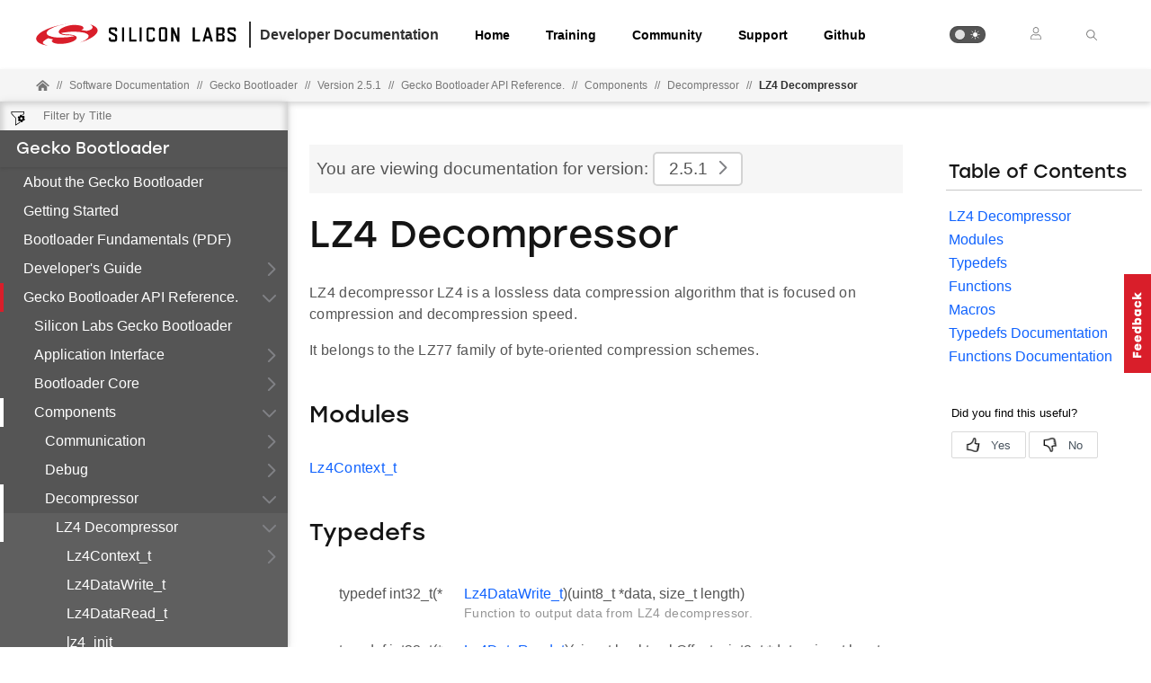

--- FILE ---
content_type: text/html; charset=utf-8
request_url: https://docs.silabs.com/mcu-bootloader/2.5.1/gecko-bootloader-api/lz4-decompressor
body_size: 43453
content:
<!DOCTYPE html>
<html lang="en" data-theme="light">
  <head>
    <meta charset="utf-8"/>
    <meta name="viewport" content="width=device-width, initial-scale=1.0">
    <meta name="description" content="Gecko Bootloader API Reference. - Lz4 Decompressor in Gecko Bootloader (v2.5.1) | Silicon Labs Docs">
    <meta name="docs-hierarchy" content="Documents,Documents|mcu-bootloader,Documents|mcu-bootloader|v2.5.1,Documents|mcu-bootloader|Latest"/>
    <title>Lz4 Decompressor | Gecko Bootloader API Reference. | Gecko Bootloader | v2.5.1 | Silicon Labs</title>
    <link rel="stylesheet" href="/assets/css/hn8io3hzyl.min.css">
    <link rel="canonical" href="https://docs.silabs.com/mcu-bootloader/2.5.3/gecko-bootloader-api/lz4-decompressor" />
    <script>__SUDS_DATA__=`{"menu":{"type":"docSpaceMenu","children":[{"type":"menuLink","text":"About the Gecko Bootloader","url":"./","docLeafId":"gecko-bootloader-start","docLeafVersion":"0.1"},{"type":"menuLink","text":"Getting Started","url":"./","docLeafId":"gecko-bootloader-getting-started","docLeafVersion":"0.2"},{"type":"externalMenuLink","text":"Bootloader Fundamentals (PDF)","url":"https://www.silabs.com/documents/public/user-guides/ug103-06-fundamentals-bootloading.pdf"},{"isLeafRoot":true,"docLeafId":"gecko-bootloader-developers-guide-overview","type":"menuGroup","title":"Developer's Guide","children":[{"type":"menuLink","text":"Overview","url":"./","docLeafId":"gecko-bootloader-developers-guide-overview","docLeafVersion":"0.2"},{"isLeafRoot":true,"docLeafId":"gecko-bootloader-developing-debugging","type":"menuGroup","title":"Developing and Debugging","children":[{"type":"menuLink","text":"Overview","url":"./","docLeafId":"gecko-bootloader-developing-debugging","docLeafVersion":"0.1"},{"type":"externalMenuLink","text":"Silicon Labs Gecko Bootloader User's Guide for GSDK 4.0 and Higher (PDF)","url":"https://www.silabs.com/documents/public/user-guides/ug489-gecko-bootloader-user-guide-gsdk-4.pdf"},{"type":"externalMenuLink","text":"Transitioning to the Updated Gecko Bootloader in GSDK 4.0 and Higher (PDF)","url":"https://www.silabs.com/documents/public/application-notes/an1326-gecko-bootloader-transitioning-guide.pdf"},{"type":"externalMenuLink","text":"Simplicity Commander Reference Guide (PDF)","url":"https://www.silabs.com/documents/public/user-guides/ug162-simplicity-commander-reference-guide.pdf"}]},{"isLeafRoot":true,"docLeafId":"gecko-bootloader-security","type":"menuGroup","title":"Security","children":[{"type":"menuLink","text":"Overview","url":"./","docLeafId":"gecko-bootloader-security","docLeafVersion":"0.1"},{"type":"externalMenuLink","text":"Series 2 Secure Boot with RTSL (PDF)","url":"https://www.silabs.com/documents/public/application-notes/an1218-secure-boot-with-rtsl.pdf"},{"type":"externalMenuLink","text":"Series 2 TrustZone (PDF)","url":"https://www.silabs.com/documents/public/application-notes/an1374-trustzone.pdf"}]},{"isLeafRoot":true,"docLeafId":"gecko-bootloader-protocol-specific","type":"menuGroup","title":"Protocol-Specific Information","children":[{"type":"menuLink","text":"Overview","url":"./","docLeafId":"gecko-bootloader-protocol-specific","docLeafVersion":"0.1"},{"type":"externalMenuLink","text":"Silicon Labs Bluetooth (PDF)","url":"https://www.silabs.com/documents/public/application-notes/an1086-gecko-bootloader-bluetooth.pdf"},{"type":"externalMenuLink","text":"Silicon Labs Connect (PDF)","url":"https://www.silabs.com/documents/public/application-notes/an1085-gecko-bootloader-connect.pdf"},{"type":"externalMenuLink","text":"Zigbee EmberZNet (PDF)","url":"https://www.silabs.com/documents/public/application-notes/an1084-gecko-bootloader-emberznet-silicon-labs-thread.pdf"}]}]},{"type":"menuGroup","isLeafRoot":true,"title":"Gecko Bootloader API Reference.","children":[{"type":"menuLink","text":"Application Interface","url":"interface","children":[{"type":"menuLink","text":"Application Parser Interface","url":"parser-interface","children":[{"type":"menuLink","text":"BootloaderParserCallbacks_t","url":"bootloader-parser-callbacks-t","children":[{"type":"menuLink","text":"context","url":"bootloader-parser-callbacks-t#context","docLeafId":"gecko-bootloader-api","docLeafVersion":"2.5.1"},{"type":"menuLink","text":"applicationCallback","url":"bootloader-parser-callbacks-t#application-callback","docLeafId":"gecko-bootloader-api","docLeafVersion":"2.5.1"},{"type":"menuLink","text":"metadataCallback","url":"bootloader-parser-callbacks-t#metadata-callback","docLeafId":"gecko-bootloader-api","docLeafVersion":"2.5.1"},{"type":"menuLink","text":"bootloaderCallback","url":"bootloader-parser-callbacks-t#bootloader-callback","docLeafId":"gecko-bootloader-api","docLeafVersion":"2.5.1"}],"docLeafId":"gecko-bootloader-api","docLeafVersion":"2.5.1"},{"type":"menuLink","text":"BootloaderParserCallback_t","url":"parser-interface#bootloader-parser-callback-t","docLeafId":"gecko-bootloader-api","docLeafVersion":"2.5.1"},{"type":"menuLink","text":"bootloader_initParser","url":"parser-interface#bootloader-init-parser","docLeafId":"gecko-bootloader-api","docLeafVersion":"2.5.1"},{"type":"menuLink","text":"bootloader_parseBuffer","url":"parser-interface#bootloader-parse-buffer","docLeafId":"gecko-bootloader-api","docLeafVersion":"2.5.1"},{"type":"menuLink","text":"bootloader_parseImageInfo","url":"parser-interface#bootloader-parse-image-info","docLeafId":"gecko-bootloader-api","docLeafVersion":"2.5.1"},{"type":"menuLink","text":"bootloader_parserContextSize","url":"parser-interface#bootloader-parser-context-size","docLeafId":"gecko-bootloader-api","docLeafVersion":"2.5.1"}],"docLeafId":"gecko-bootloader-api","docLeafVersion":"2.5.1"},{"type":"menuLink","text":"Application Properties","url":"application-properties","children":[{"type":"menuLink","text":"ApplicationData_t","url":"application-data-t","children":[{"type":"menuLink","text":"type","url":"application-data-t#type","docLeafId":"gecko-bootloader-api","docLeafVersion":"2.5.1"},{"type":"menuLink","text":"version","url":"application-data-t#version","docLeafId":"gecko-bootloader-api","docLeafVersion":"2.5.1"},{"type":"menuLink","text":"capabilities","url":"application-data-t#capabilities","docLeafId":"gecko-bootloader-api","docLeafVersion":"2.5.1"},{"type":"menuLink","text":"productId","url":"application-data-t#product-id","docLeafId":"gecko-bootloader-api","docLeafVersion":"2.5.1"}],"docLeafId":"gecko-bootloader-api","docLeafVersion":"2.5.1"},{"type":"menuLink","text":"ApplicationCertificate_t","url":"application-certificate-t","children":[{"type":"menuLink","text":"structVersion","url":"application-certificate-t#struct-version","docLeafId":"gecko-bootloader-api","docLeafVersion":"2.5.1"},{"type":"menuLink","text":"flags","url":"application-certificate-t#flags","docLeafId":"gecko-bootloader-api","docLeafVersion":"2.5.1"},{"type":"menuLink","text":"key","url":"application-certificate-t#key","docLeafId":"gecko-bootloader-api","docLeafVersion":"2.5.1"},{"type":"menuLink","text":"version","url":"application-certificate-t#version","docLeafId":"gecko-bootloader-api","docLeafVersion":"2.5.1"},{"type":"menuLink","text":"signature","url":"application-certificate-t#signature","docLeafId":"gecko-bootloader-api","docLeafVersion":"2.5.1"}],"docLeafId":"gecko-bootloader-api","docLeafVersion":"2.5.1"},{"type":"menuLink","text":"ApplicationProperties_t","url":"application-properties-t","children":[{"type":"menuLink","text":"magic","url":"application-properties-t#magic","docLeafId":"gecko-bootloader-api","docLeafVersion":"2.5.1"},{"type":"menuLink","text":"structVersion","url":"application-properties-t#struct-version","docLeafId":"gecko-bootloader-api","docLeafVersion":"2.5.1"},{"type":"menuLink","text":"signatureType","url":"application-properties-t#signature-type","docLeafId":"gecko-bootloader-api","docLeafVersion":"2.5.1"},{"type":"menuLink","text":"signatureLocation","url":"application-properties-t#signature-location","docLeafId":"gecko-bootloader-api","docLeafVersion":"2.5.1"},{"type":"menuLink","text":"app","url":"application-properties-t#app","docLeafId":"gecko-bootloader-api","docLeafVersion":"2.5.1"},{"type":"menuLink","text":"cert","url":"application-properties-t#cert","docLeafId":"gecko-bootloader-api","docLeafVersion":"2.5.1"},{"type":"menuLink","text":"longTokenSectionAddress","url":"application-properties-t#long-token-section-address","docLeafId":"gecko-bootloader-api","docLeafVersion":"2.5.1"},{"type":"menuLink","text":"decryptKey","url":"application-properties-t#decrypt-key","docLeafId":"gecko-bootloader-api","docLeafVersion":"2.5.1"}],"docLeafId":"gecko-bootloader-api","docLeafVersion":"2.5.1"},{"type":"menuLink","text":"APPLICATION_PROPERTIES_MAGIC","url":"application-properties#application-properties-magic","docLeafId":"gecko-bootloader-api","docLeafVersion":"2.5.1"},{"type":"menuLink","text":"APPLICATION_PROPERTIES_REVERSED","url":"application-properties#application-properties-reversed","docLeafId":"gecko-bootloader-api","docLeafVersion":"2.5.1"},{"type":"menuLink","text":"APPLICATION_PROPERTIES_VERSION_MAJOR","url":"application-properties#application-properties-version-major","docLeafId":"gecko-bootloader-api","docLeafVersion":"2.5.1"},{"type":"menuLink","text":"APPLICATION_PROPERTIES_VERSION_MINOR","url":"application-properties#application-properties-version-minor","docLeafId":"gecko-bootloader-api","docLeafVersion":"2.5.1"},{"type":"menuLink","text":"APPLICATION_CERTIFICATE_VERSION","url":"application-properties#application-certificate-version","docLeafId":"gecko-bootloader-api","docLeafVersion":"2.5.1"},{"type":"menuLink","text":"APPLICATION_SIGNATURE_NONE","url":"application-properties#application-signature-none","docLeafId":"gecko-bootloader-api","docLeafVersion":"2.5.1"},{"type":"menuLink","text":"APPLICATION_SIGNATURE_ECDSA_P256","url":"application-properties#application-signature-ecdsa-p256","docLeafId":"gecko-bootloader-api","docLeafVersion":"2.5.1"},{"type":"menuLink","text":"APPLICATION_SIGNATURE_CRC32","url":"application-properties#application-signature-crc32","docLeafId":"gecko-bootloader-api","docLeafVersion":"2.5.1"},{"type":"menuLink","text":"APPLICATION_TYPE_ZIGBEE","url":"application-properties#application-type-zigbee","docLeafId":"gecko-bootloader-api","docLeafVersion":"2.5.1"},{"type":"menuLink","text":"APPLICATION_TYPE_THREAD","url":"application-properties#application-type-thread","docLeafId":"gecko-bootloader-api","docLeafVersion":"2.5.1"},{"type":"menuLink","text":"APPLICATION_TYPE_FLEX","url":"application-properties#application-type-flex","docLeafId":"gecko-bootloader-api","docLeafVersion":"2.5.1"},{"type":"menuLink","text":"APPLICATION_TYPE_BLUETOOTH","url":"application-properties#application-type-bluetooth","docLeafId":"gecko-bootloader-api","docLeafVersion":"2.5.1"},{"type":"menuLink","text":"APPLICATION_TYPE_MCU","url":"application-properties#application-type-mcu","docLeafId":"gecko-bootloader-api","docLeafVersion":"2.5.1"},{"type":"menuLink","text":"APPLICATION_TYPE_BLUETOOTH_APP","url":"application-properties#application-type-bluetooth-app","docLeafId":"gecko-bootloader-api","docLeafVersion":"2.5.1"},{"type":"menuLink","text":"APPLICATION_TYPE_BOOTLOADER","url":"application-properties#application-type-bootloader","docLeafId":"gecko-bootloader-api","docLeafVersion":"2.5.1"},{"type":"menuLink","text":"APPLICATION_TYPE_ZWAVE","url":"application-properties#application-type-zwave","docLeafId":"gecko-bootloader-api","docLeafVersion":"2.5.1"}],"docLeafId":"gecko-bootloader-api","docLeafVersion":"2.5.1"},{"type":"menuLink","text":"Application Storage Interface","url":"storage-interface","children":[{"type":"menuLink","text":"BootloaderStorageSlot_t","url":"bootloader-storage-slot-t","children":[{"type":"menuLink","text":"address","url":"bootloader-storage-slot-t#address","docLeafId":"gecko-bootloader-api","docLeafVersion":"2.5.1"},{"type":"menuLink","text":"length","url":"bootloader-storage-slot-t#length","docLeafId":"gecko-bootloader-api","docLeafVersion":"2.5.1"}],"docLeafId":"gecko-bootloader-api","docLeafVersion":"2.5.1"},{"type":"menuLink","text":"BootloaderStorageImplementationInformation_t","url":"bootloader-storage-implementation-information-t","children":[{"type":"menuLink","text":"version","url":"bootloader-storage-implementation-information-t#version","docLeafId":"gecko-bootloader-api","docLeafVersion":"2.5.1"},{"type":"menuLink","text":"capabilitiesMask","url":"bootloader-storage-implementation-information-t#capabilities-mask","docLeafId":"gecko-bootloader-api","docLeafVersion":"2.5.1"},{"type":"menuLink","text":"pageEraseMs","url":"bootloader-storage-implementation-information-t#page-erase-ms","docLeafId":"gecko-bootloader-api","docLeafVersion":"2.5.1"},{"type":"menuLink","text":"partEraseMs","url":"bootloader-storage-implementation-information-t#part-erase-ms","docLeafId":"gecko-bootloader-api","docLeafVersion":"2.5.1"},{"type":"menuLink","text":"pageSize","url":"bootloader-storage-implementation-information-t#page-size","docLeafId":"gecko-bootloader-api","docLeafVersion":"2.5.1"},{"type":"menuLink","text":"partSize","url":"bootloader-storage-implementation-information-t#part-size","docLeafId":"gecko-bootloader-api","docLeafVersion":"2.5.1"},{"type":"menuLink","text":"partDescription","url":"bootloader-storage-implementation-information-t#part-description","docLeafId":"gecko-bootloader-api","docLeafVersion":"2.5.1"},{"type":"menuLink","text":"wordSizeBytes","url":"bootloader-storage-implementation-information-t#word-size-bytes","docLeafId":"gecko-bootloader-api","docLeafVersion":"2.5.1"},{"type":"menuLink","text":"partType","url":"bootloader-storage-implementation-information-t#part-type","docLeafId":"gecko-bootloader-api","docLeafVersion":"2.5.1"}],"docLeafId":"gecko-bootloader-api","docLeafVersion":"2.5.1"},{"type":"menuLink","text":"BootloaderStorageInformation_t","url":"bootloader-storage-information-t","children":[{"type":"menuLink","text":"version","url":"bootloader-storage-information-t#version","docLeafId":"gecko-bootloader-api","docLeafVersion":"2.5.1"},{"type":"menuLink","text":"capabilities","url":"bootloader-storage-information-t#capabilities","docLeafId":"gecko-bootloader-api","docLeafVersion":"2.5.1"},{"type":"menuLink","text":"storageType","url":"bootloader-storage-information-t#storage-type","docLeafId":"gecko-bootloader-api","docLeafVersion":"2.5.1"},{"type":"menuLink","text":"numStorageSlots","url":"bootloader-storage-information-t#num-storage-slots","docLeafId":"gecko-bootloader-api","docLeafVersion":"2.5.1"},{"type":"menuLink","text":"info","url":"bootloader-storage-information-t#info","docLeafId":"gecko-bootloader-api","docLeafVersion":"2.5.1"},{"type":"menuLink","text":"flashInfo","url":"bootloader-storage-information-t#flash-info","docLeafId":"gecko-bootloader-api","docLeafVersion":"2.5.1"}],"docLeafId":"gecko-bootloader-api","docLeafVersion":"2.5.1"},{"type":"menuLink","text":"BootloaderEraseStatus_t","url":"bootloader-erase-status-t","children":[{"type":"menuLink","text":"currentPageAddr","url":"bootloader-erase-status-t#current-page-addr","docLeafId":"gecko-bootloader-api","docLeafVersion":"2.5.1"},{"type":"menuLink","text":"pageSize","url":"bootloader-erase-status-t#page-size","docLeafId":"gecko-bootloader-api","docLeafVersion":"2.5.1"},{"type":"menuLink","text":"storageSlotInfo","url":"bootloader-erase-status-t#storage-slot-info","docLeafId":"gecko-bootloader-api","docLeafVersion":"2.5.1"}],"docLeafId":"gecko-bootloader-api","docLeafVersion":"2.5.1"},{"type":"menuLink","text":"BootloaderStorageFunctions_t","url":"bootloader-storage-functions-t","children":[{"type":"menuLink","text":"version","url":"bootloader-storage-functions-t#version","docLeafId":"gecko-bootloader-api","docLeafVersion":"2.5.1"},{"type":"menuLink","text":"getInfo","url":"bootloader-storage-functions-t#get-info","docLeafId":"gecko-bootloader-api","docLeafVersion":"2.5.1"},{"type":"menuLink","text":"getSlotInfo","url":"bootloader-storage-functions-t#get-slot-info","docLeafId":"gecko-bootloader-api","docLeafVersion":"2.5.1"},{"type":"menuLink","text":"read","url":"bootloader-storage-functions-t#read","docLeafId":"gecko-bootloader-api","docLeafVersion":"2.5.1"},{"type":"menuLink","text":"write","url":"bootloader-storage-functions-t#write","docLeafId":"gecko-bootloader-api","docLeafVersion":"2.5.1"},{"type":"menuLink","text":"erase","url":"bootloader-storage-functions-t#erase","docLeafId":"gecko-bootloader-api","docLeafVersion":"2.5.1"},{"type":"menuLink","text":"setImagesToBootload","url":"bootloader-storage-functions-t#set-images-to-bootload","docLeafId":"gecko-bootloader-api","docLeafVersion":"2.5.1"},{"type":"menuLink","text":"getImagesToBootload","url":"bootloader-storage-functions-t#get-images-to-bootload","docLeafId":"gecko-bootloader-api","docLeafVersion":"2.5.1"},{"type":"menuLink","text":"appendImageToBootloadList","url":"bootloader-storage-functions-t#append-image-to-bootload-list","docLeafId":"gecko-bootloader-api","docLeafVersion":"2.5.1"},{"type":"menuLink","text":"initParseImage","url":"bootloader-storage-functions-t#init-parse-image","docLeafId":"gecko-bootloader-api","docLeafVersion":"2.5.1"},{"type":"menuLink","text":"verifyImage","url":"bootloader-storage-functions-t#verify-image","docLeafId":"gecko-bootloader-api","docLeafVersion":"2.5.1"},{"type":"menuLink","text":"getImageInfo","url":"bootloader-storage-functions-t#get-image-info","docLeafId":"gecko-bootloader-api","docLeafVersion":"2.5.1"},{"type":"menuLink","text":"isBusy","url":"bootloader-storage-functions-t#is-busy","docLeafId":"gecko-bootloader-api","docLeafVersion":"2.5.1"},{"type":"menuLink","text":"readRaw","url":"bootloader-storage-functions-t#read-raw","docLeafId":"gecko-bootloader-api","docLeafVersion":"2.5.1"},{"type":"menuLink","text":"writeRaw","url":"bootloader-storage-functions-t#write-raw","docLeafId":"gecko-bootloader-api","docLeafVersion":"2.5.1"},{"type":"menuLink","text":"eraseRaw","url":"bootloader-storage-functions-t#erase-raw","docLeafId":"gecko-bootloader-api","docLeafVersion":"2.5.1"},{"type":"menuLink","text":"getDMAchannel","url":"bootloader-storage-functions-t#get-dm-achannel","docLeafId":"gecko-bootloader-api","docLeafVersion":"2.5.1"}],"docLeafId":"gecko-bootloader-api","docLeafVersion":"2.5.1"},{"type":"menuLink","text":"BootloaderStorageType_t","url":"storage-interface#bootloader-storage-type-t","docLeafId":"gecko-bootloader-api","docLeafVersion":"2.5.1"},{"type":"menuLink","text":"bootloader_getStorageInfo","url":"storage-interface#bootloader-get-storage-info","docLeafId":"gecko-bootloader-api","docLeafVersion":"2.5.1"},{"type":"menuLink","text":"bootloader_getStorageSlotInfo","url":"storage-interface#bootloader-get-storage-slot-info","docLeafId":"gecko-bootloader-api","docLeafVersion":"2.5.1"},{"type":"menuLink","text":"bootloader_readStorage","url":"storage-interface#bootloader-read-storage","docLeafId":"gecko-bootloader-api","docLeafVersion":"2.5.1"},{"type":"menuLink","text":"bootloader_writeStorage","url":"storage-interface#bootloader-write-storage","docLeafId":"gecko-bootloader-api","docLeafVersion":"2.5.1"},{"type":"menuLink","text":"bootloader_eraseWriteStorage","url":"storage-interface#bootloader-erase-write-storage","docLeafId":"gecko-bootloader-api","docLeafVersion":"2.5.1"},{"type":"menuLink","text":"bootloader_eraseStorageSlot","url":"storage-interface#bootloader-erase-storage-slot","docLeafId":"gecko-bootloader-api","docLeafVersion":"2.5.1"},{"type":"menuLink","text":"bootloader_initChunkedEraseStorageSlot","url":"storage-interface#bootloader-init-chunked-erase-storage-slot","docLeafId":"gecko-bootloader-api","docLeafVersion":"2.5.1"},{"type":"menuLink","text":"bootloader_chunkedEraseStorageSlot","url":"storage-interface#bootloader-chunked-erase-storage-slot","docLeafId":"gecko-bootloader-api","docLeafVersion":"2.5.1"},{"type":"menuLink","text":"bootloader_setImagesToBootload","url":"storage-interface#bootloader-set-images-to-bootload","docLeafId":"gecko-bootloader-api","docLeafVersion":"2.5.1"},{"type":"menuLink","text":"bootloader_getImagesToBootload","url":"storage-interface#bootloader-get-images-to-bootload","docLeafId":"gecko-bootloader-api","docLeafVersion":"2.5.1"},{"type":"menuLink","text":"bootloader_appendImageToBootloadList","url":"storage-interface#bootloader-append-image-to-bootload-list","docLeafId":"gecko-bootloader-api","docLeafVersion":"2.5.1"},{"type":"menuLink","text":"bootloader_setImageToBootload","url":"storage-interface#bootloader-set-image-to-bootload","docLeafId":"gecko-bootloader-api","docLeafVersion":"2.5.1"},{"type":"menuLink","text":"bootloader_initVerifyImage","url":"storage-interface#bootloader-init-verify-image","docLeafId":"gecko-bootloader-api","docLeafVersion":"2.5.1"},{"type":"menuLink","text":"bootloader_continueVerifyImage","url":"storage-interface#bootloader-continue-verify-image","docLeafId":"gecko-bootloader-api","docLeafVersion":"2.5.1"},{"type":"menuLink","text":"bootloader_verifyImage","url":"storage-interface#bootloader-verify-image","docLeafId":"gecko-bootloader-api","docLeafVersion":"2.5.1"},{"type":"menuLink","text":"bootloader_getImageInfo","url":"storage-interface#bootloader-get-image-info","docLeafId":"gecko-bootloader-api","docLeafVersion":"2.5.1"},{"type":"menuLink","text":"bootloader_storageIsBusy","url":"storage-interface#bootloader-storage-is-busy","docLeafId":"gecko-bootloader-api","docLeafVersion":"2.5.1"},{"type":"menuLink","text":"bootloader_readRawStorage","url":"storage-interface#bootloader-read-raw-storage","docLeafId":"gecko-bootloader-api","docLeafVersion":"2.5.1"},{"type":"menuLink","text":"bootloader_writeRawStorage","url":"storage-interface#bootloader-write-raw-storage","docLeafId":"gecko-bootloader-api","docLeafVersion":"2.5.1"},{"type":"menuLink","text":"bootloader_eraseRawStorage","url":"storage-interface#bootloader-erase-raw-storage","docLeafId":"gecko-bootloader-api","docLeafVersion":"2.5.1"},{"type":"menuLink","text":"bootloader_getAllocatedDMAChannel","url":"storage-interface#bootloader-get-allocated-dma-channel","docLeafId":"gecko-bootloader-api","docLeafVersion":"2.5.1"},{"type":"menuLink","text":"BOOTLOADER_STORAGE_VERIFICATION_CONTEXT_SIZE","url":"storage-interface#bootloader-storage-verification-context-size","docLeafId":"gecko-bootloader-api","docLeafVersion":"2.5.1"},{"type":"menuLink","text":"BOOTLOADER_STORAGE_INFO_VERSION","url":"storage-interface#bootloader-storage-info-version","docLeafId":"gecko-bootloader-api","docLeafVersion":"2.5.1"},{"type":"menuLink","text":"BOOTLOADER_STORAGE_IMPL_INFO_VERSION","url":"storage-interface#bootloader-storage-impl-info-version","docLeafId":"gecko-bootloader-api","docLeafVersion":"2.5.1"},{"type":"menuLink","text":"BOOTLOADER_STORAGE_IMPL_INFO_VERSION_MAJOR","url":"storage-interface#bootloader-storage-impl-info-version-major","docLeafId":"gecko-bootloader-api","docLeafVersion":"2.5.1"},{"type":"menuLink","text":"BOOTLOADER_STORAGE_IMPL_INFO_VERSION_MAJOR_MASK","url":"storage-interface#bootloader-storage-impl-info-version-major-mask","docLeafId":"gecko-bootloader-api","docLeafVersion":"2.5.1"},{"type":"menuLink","text":"BOOTLOADER_STORAGE_IMPL_CAPABILITY_ERASE_SUPPORTED","url":"storage-interface#bootloader-storage-impl-capability-erase-supported","docLeafId":"gecko-bootloader-api","docLeafVersion":"2.5.1"},{"type":"menuLink","text":"BOOTLOADER_STORAGE_IMPL_CAPABILITY_PAGE_ERASE_REQUIRED","url":"storage-interface#bootloader-storage-impl-capability-page-erase-required","docLeafId":"gecko-bootloader-api","docLeafVersion":"2.5.1"},{"type":"menuLink","text":"BOOTLOADER_STORAGE_IMPL_CAPABILITY_BLOCKING_WRITE","url":"storage-interface#bootloader-storage-impl-capability-blocking-write","docLeafId":"gecko-bootloader-api","docLeafVersion":"2.5.1"},{"type":"menuLink","text":"BOOTLOADER_STORAGE_IMPL_CAPABILITY_BLOCKING_ERASE","url":"storage-interface#bootloader-storage-impl-capability-blocking-erase","docLeafId":"gecko-bootloader-api","docLeafVersion":"2.5.1"},{"type":"menuLink","text":"BOOTLOADER_STORAGE_ISSI_IS25LQ040B","url":"storage-interface#bootloader-storage-issi-is25-lq040-b","docLeafId":"gecko-bootloader-api","docLeafVersion":"2.5.1"},{"type":"menuLink","text":"BOOTLOADER_STORAGE_ISSI_IS25LQ020B","url":"storage-interface#bootloader-storage-issi-is25-lq020-b","docLeafId":"gecko-bootloader-api","docLeafVersion":"2.5.1"},{"type":"menuLink","text":"BOOTLOADER_STORAGE_ISSI_IS25LQ010B","url":"storage-interface#bootloader-storage-issi-is25-lq010-b","docLeafId":"gecko-bootloader-api","docLeafVersion":"2.5.1"},{"type":"menuLink","text":"BOOTLOADER_STORAGE_ISSI_IS25LQ512B","url":"storage-interface#bootloader-storage-issi-is25-lq512-b","docLeafId":"gecko-bootloader-api","docLeafVersion":"2.5.1"},{"type":"menuLink","text":"BOOTLOADER_STORAGE_ISSI_IS25LQ025B","url":"storage-interface#bootloader-storage-issi-is25-lq025-b","docLeafId":"gecko-bootloader-api","docLeafVersion":"2.5.1"},{"type":"menuLink","text":"BOOTLOADER_STORAGE_NUMONYX_M25P16","url":"storage-interface#bootloader-storage-numonyx-m25-p16","docLeafId":"gecko-bootloader-api","docLeafVersion":"2.5.1"},{"type":"menuLink","text":"BOOTLOADER_STORAGE_NUMONYX_M25P80","url":"storage-interface#bootloader-storage-numonyx-m25-p80","docLeafId":"gecko-bootloader-api","docLeafVersion":"2.5.1"},{"type":"menuLink","text":"BOOTLOADER_STORAGE_NUMONYX_M25P40","url":"storage-interface#bootloader-storage-numonyx-m25-p40","docLeafId":"gecko-bootloader-api","docLeafVersion":"2.5.1"},{"type":"menuLink","text":"BOOTLOADER_STORAGE_NUMONYX_M25P20","url":"storage-interface#bootloader-storage-numonyx-m25-p20","docLeafId":"gecko-bootloader-api","docLeafVersion":"2.5.1"},{"type":"menuLink","text":"BOOTLOADER_STORAGE_ADESTO_AT25SF041","url":"storage-interface#bootloader-storage-adesto-at25-sf041","docLeafId":"gecko-bootloader-api","docLeafVersion":"2.5.1"},{"type":"menuLink","text":"BOOTLOADER_STORAGE_ATMEL_AT25DF081A","url":"storage-interface#bootloader-storage-atmel-at25-df081-a","docLeafId":"gecko-bootloader-api","docLeafVersion":"2.5.1"},{"type":"menuLink","text":"BOOTLOADER_STORAGE_ATMEL_AT25DF041A","url":"storage-interface#bootloader-storage-atmel-at25-df041-a","docLeafId":"gecko-bootloader-api","docLeafVersion":"2.5.1"},{"type":"menuLink","text":"BOOTLOADER_STORAGE_MACRONIX_MX25R6435F","url":"storage-interface#bootloader-storage-macronix-mx25-r6435-f","docLeafId":"gecko-bootloader-api","docLeafVersion":"2.5.1"},{"type":"menuLink","text":"BOOTLOADER_STORAGE_MACRONIX_MX25R3235F","url":"storage-interface#bootloader-storage-macronix-mx25-r3235-f","docLeafId":"gecko-bootloader-api","docLeafVersion":"2.5.1"},{"type":"menuLink","text":"BOOTLOADER_STORAGE_MACRONIX_MX25U1635E","url":"storage-interface#bootloader-storage-macronix-mx25-u1635-e","docLeafId":"gecko-bootloader-api","docLeafVersion":"2.5.1"},{"type":"menuLink","text":"BOOTLOADER_STORAGE_MACRONIX_MX25L1606E","url":"storage-interface#bootloader-storage-macronix-mx25-l1606-e","docLeafId":"gecko-bootloader-api","docLeafVersion":"2.5.1"},{"type":"menuLink","text":"BOOTLOADER_STORAGE_MACRONIX_MX25R8035F","url":"storage-interface#bootloader-storage-macronix-mx25-r8035-f","docLeafId":"gecko-bootloader-api","docLeafVersion":"2.5.1"},{"type":"menuLink","text":"BOOTLOADER_STORAGE_MACRONIX_MX25L8006E","url":"storage-interface#bootloader-storage-macronix-mx25-l8006-e","docLeafId":"gecko-bootloader-api","docLeafVersion":"2.5.1"},{"type":"menuLink","text":"BOOTLOADER_STORAGE_MACRONIX_MX25L4006E","url":"storage-interface#bootloader-storage-macronix-mx25-l4006-e","docLeafId":"gecko-bootloader-api","docLeafVersion":"2.5.1"},{"type":"menuLink","text":"BOOTLOADER_STORAGE_MACRONIX_MX25L2006E","url":"storage-interface#bootloader-storage-macronix-mx25-l2006-e","docLeafId":"gecko-bootloader-api","docLeafVersion":"2.5.1"},{"type":"menuLink","text":"BOOTLOADER_STORAGE_WINBOND_W25Q80BV","url":"storage-interface#bootloader-storage-winbond-w25-q80-bv","docLeafId":"gecko-bootloader-api","docLeafVersion":"2.5.1"},{"type":"menuLink","text":"BOOTLOADER_STORAGE_WINBOND_W25X20BV","url":"storage-interface#bootloader-storage-winbond-w25-x20-bv","docLeafId":"gecko-bootloader-api","docLeafVersion":"2.5.1"},{"type":"menuLink","text":"BOOTLOADER_STORAGE_SPANSION_S25FL208K","url":"storage-interface#bootloader-storage-spansion-s25-fl208-k","docLeafId":"gecko-bootloader-api","docLeafVersion":"2.5.1"},{"type":"menuLink","text":"BOOTLOADER_STORAGE_INTERNAL_STORAGE","url":"storage-interface#bootloader-storage-internal-storage","docLeafId":"gecko-bootloader-api","docLeafVersion":"2.5.1"},{"type":"menuLink","text":"BOOTLOADER_STORAGE_JEDEC","url":"storage-interface#bootloader-storage-jedec","docLeafId":"gecko-bootloader-api","docLeafVersion":"2.5.1"}],"docLeafId":"gecko-bootloader-api","docLeafVersion":"2.5.1"},{"type":"menuLink","text":"Common Application Interface","url":"common-interface","children":[{"type":"menuLink","text":"BareBootTable_t","url":"bare-boot-table-t","children":[{"type":"menuLink","text":"stackTop","url":"bare-boot-table-t#stack-top","docLeafId":"gecko-bootloader-api","docLeafVersion":"2.5.1"},{"type":"menuLink","text":"resetVector","url":"bare-boot-table-t#reset-vector","docLeafId":"gecko-bootloader-api","docLeafVersion":"2.5.1"},{"type":"menuLink","text":"reserved0","url":"bare-boot-table-t#reserved0","docLeafId":"gecko-bootloader-api","docLeafVersion":"2.5.1"},{"type":"menuLink","text":"reserved1","url":"bare-boot-table-t#reserved1","docLeafId":"gecko-bootloader-api","docLeafVersion":"2.5.1"},{"type":"menuLink","text":"table","url":"bare-boot-table-t#table","docLeafId":"gecko-bootloader-api","docLeafVersion":"2.5.1"},{"type":"menuLink","text":"reserved2","url":"bare-boot-table-t#reserved2","docLeafId":"gecko-bootloader-api","docLeafVersion":"2.5.1"},{"type":"menuLink","text":"signature","url":"bare-boot-table-t#signature","docLeafId":"gecko-bootloader-api","docLeafVersion":"2.5.1"}],"docLeafId":"gecko-bootloader-api","docLeafVersion":"2.5.1"},{"type":"menuLink","text":"BootloaderInformation_t","url":"bootloader-information-t","children":[{"type":"menuLink","text":"type","url":"bootloader-information-t#type","docLeafId":"gecko-bootloader-api","docLeafVersion":"2.5.1"},{"type":"menuLink","text":"version","url":"bootloader-information-t#version","docLeafId":"gecko-bootloader-api","docLeafVersion":"2.5.1"},{"type":"menuLink","text":"capabilities","url":"bootloader-information-t#capabilities","docLeafId":"gecko-bootloader-api","docLeafVersion":"2.5.1"}],"docLeafId":"gecko-bootloader-api","docLeafVersion":"2.5.1"},{"type":"menuLink","text":"BootloaderHeader_t","url":"bootloader-header-t","children":[{"type":"menuLink","text":"type","url":"bootloader-header-t#type","docLeafId":"gecko-bootloader-api","docLeafVersion":"2.5.1"},{"type":"menuLink","text":"layout","url":"bootloader-header-t#layout","docLeafId":"gecko-bootloader-api","docLeafVersion":"2.5.1"},{"type":"menuLink","text":"version","url":"bootloader-header-t#version","docLeafId":"gecko-bootloader-api","docLeafVersion":"2.5.1"}],"docLeafId":"gecko-bootloader-api","docLeafVersion":"2.5.1"},{"type":"menuLink","text":"FirstBootloaderTable_t","url":"first-bootloader-table-t","children":[{"type":"menuLink","text":"header","url":"first-bootloader-table-t#header","docLeafId":"gecko-bootloader-api","docLeafVersion":"2.5.1"},{"type":"menuLink","text":"mainBootloader","url":"first-bootloader-table-t#main-bootloader","docLeafId":"gecko-bootloader-api","docLeafVersion":"2.5.1"},{"type":"menuLink","text":"upgradeLocation","url":"first-bootloader-table-t#upgrade-location","docLeafId":"gecko-bootloader-api","docLeafVersion":"2.5.1"}],"docLeafId":"gecko-bootloader-api","docLeafVersion":"2.5.1"},{"type":"menuLink","text":"MainBootloaderTable_t","url":"main-bootloader-table-t","children":[{"type":"menuLink","text":"header","url":"main-bootloader-table-t#header","docLeafId":"gecko-bootloader-api","docLeafVersion":"2.5.1"},{"type":"menuLink","text":"size","url":"main-bootloader-table-t#size","docLeafId":"gecko-bootloader-api","docLeafVersion":"2.5.1"},{"type":"menuLink","text":"startOfAppSpace","url":"main-bootloader-table-t#start-of-app-space","docLeafId":"gecko-bootloader-api","docLeafVersion":"2.5.1"},{"type":"menuLink","text":"endOfAppSpace","url":"main-bootloader-table-t#end-of-app-space","docLeafId":"gecko-bootloader-api","docLeafVersion":"2.5.1"},{"type":"menuLink","text":"capabilities","url":"main-bootloader-table-t#capabilities","docLeafId":"gecko-bootloader-api","docLeafVersion":"2.5.1"},{"type":"menuLink","text":"init","url":"main-bootloader-table-t#init","docLeafId":"gecko-bootloader-api","docLeafVersion":"2.5.1"},{"type":"menuLink","text":"deinit","url":"main-bootloader-table-t#deinit","docLeafId":"gecko-bootloader-api","docLeafVersion":"2.5.1"},{"type":"menuLink","text":"verifyApplication","url":"main-bootloader-table-t#verify-application","docLeafId":"gecko-bootloader-api","docLeafVersion":"2.5.1"},{"type":"menuLink","text":"initParser","url":"main-bootloader-table-t#init-parser","docLeafId":"gecko-bootloader-api","docLeafVersion":"2.5.1"},{"type":"menuLink","text":"parseBuffer","url":"main-bootloader-table-t#parse-buffer","docLeafId":"gecko-bootloader-api","docLeafVersion":"2.5.1"},{"type":"menuLink","text":"storage","url":"main-bootloader-table-t#storage","docLeafId":"gecko-bootloader-api","docLeafVersion":"2.5.1"},{"type":"menuLink","text":"parseImageInfo","url":"main-bootloader-table-t#parse-image-info","docLeafId":"gecko-bootloader-api","docLeafVersion":"2.5.1"},{"type":"menuLink","text":"parserContextSize","url":"main-bootloader-table-t#parser-context-size","docLeafId":"gecko-bootloader-api","docLeafVersion":"2.5.1"},{"type":"menuLink","text":"remainingApplicationUpgrades","url":"main-bootloader-table-t#remaining-application-upgrades","docLeafId":"gecko-bootloader-api","docLeafVersion":"2.5.1"},{"type":"menuLink","text":"getPeripheralList","url":"main-bootloader-table-t#get-peripheral-list","docLeafId":"gecko-bootloader-api","docLeafVersion":"2.5.1"},{"type":"menuLink","text":"getUpgradeLocation","url":"main-bootloader-table-t#get-upgrade-location","docLeafId":"gecko-bootloader-api","docLeafVersion":"2.5.1"}],"docLeafId":"gecko-bootloader-api","docLeafVersion":"2.5.1"},{"type":"menuLink","text":"Reset Information","url":"reset-interface","children":[{"type":"menuLink","text":"BootloaderResetCause_t","url":"bootloader-reset-cause-t","children":[{"type":"menuLink","text":"reason","url":"bootloader-reset-cause-t#reason","docLeafId":"gecko-bootloader-api","docLeafVersion":"2.5.1"},{"type":"menuLink","text":"signature","url":"bootloader-reset-cause-t#signature","docLeafId":"gecko-bootloader-api","docLeafVersion":"2.5.1"}],"docLeafId":"gecko-bootloader-api","docLeafVersion":"2.5.1"},{"type":"menuLink","text":"BOOTLOADER_RESET_REASON_UNKNOWN","url":"reset-interface#bootloader-reset-reason-unknown","docLeafId":"gecko-bootloader-api","docLeafVersion":"2.5.1"},{"type":"menuLink","text":"BOOTLOADER_RESET_REASON_GO","url":"reset-interface#bootloader-reset-reason-go","docLeafId":"gecko-bootloader-api","docLeafVersion":"2.5.1"},{"type":"menuLink","text":"BOOTLOADER_RESET_REASON_BOOTLOAD","url":"reset-interface#bootloader-reset-reason-bootload","docLeafId":"gecko-bootloader-api","docLeafVersion":"2.5.1"},{"type":"menuLink","text":"BOOTLOADER_RESET_REASON_BADIMAGE","url":"reset-interface#bootloader-reset-reason-badimage","docLeafId":"gecko-bootloader-api","docLeafVersion":"2.5.1"},{"type":"menuLink","text":"BOOTLOADER_RESET_REASON_FATAL","url":"reset-interface#bootloader-reset-reason-fatal","docLeafId":"gecko-bootloader-api","docLeafVersion":"2.5.1"},{"type":"menuLink","text":"BOOTLOADER_RESET_REASON_FORCE","url":"reset-interface#bootloader-reset-reason-force","docLeafId":"gecko-bootloader-api","docLeafVersion":"2.5.1"},{"type":"menuLink","text":"BOOTLOADER_RESET_REASON_OTAVALID","url":"reset-interface#bootloader-reset-reason-otavalid","docLeafId":"gecko-bootloader-api","docLeafVersion":"2.5.1"},{"type":"menuLink","text":"BOOTLOADER_RESET_REASON_DEEPSLEEP","url":"reset-interface#bootloader-reset-reason-deepsleep","docLeafId":"gecko-bootloader-api","docLeafVersion":"2.5.1"},{"type":"menuLink","text":"BOOTLOADER_RESET_REASON_BADAPP","url":"reset-interface#bootloader-reset-reason-badapp","docLeafId":"gecko-bootloader-api","docLeafVersion":"2.5.1"},{"type":"menuLink","text":"BOOTLOADER_RESET_REASON_UPGRADE","url":"reset-interface#bootloader-reset-reason-upgrade","docLeafId":"gecko-bootloader-api","docLeafVersion":"2.5.1"},{"type":"menuLink","text":"BOOTLOADER_RESET_REASON_TIMEOUT","url":"reset-interface#bootloader-reset-reason-timeout","docLeafId":"gecko-bootloader-api","docLeafVersion":"2.5.1"},{"type":"menuLink","text":"BOOTLOADER_RESET_REASON_FAULT","url":"reset-interface#bootloader-reset-reason-fault","docLeafId":"gecko-bootloader-api","docLeafVersion":"2.5.1"},{"type":"menuLink","text":"BOOTLOADER_RESET_REASON_TZ_FAULT","url":"reset-interface#bootloader-reset-reason-tz-fault","docLeafId":"gecko-bootloader-api","docLeafVersion":"2.5.1"},{"type":"menuLink","text":"BOOTLOADER_RESET_SIGNATURE_VALID","url":"reset-interface#bootloader-reset-signature-valid","docLeafId":"gecko-bootloader-api","docLeafVersion":"2.5.1"},{"type":"menuLink","text":"BOOTLOADER_RESET_SIGNATURE_INVALID","url":"reset-interface#bootloader-reset-signature-invalid","docLeafId":"gecko-bootloader-api","docLeafVersion":"2.5.1"}],"docLeafId":"gecko-bootloader-api","docLeafVersion":"2.5.1"},{"type":"menuLink","text":"BootloaderType_t","url":"common-interface#bootloader-type-t","docLeafId":"gecko-bootloader-api","docLeafVersion":"2.5.1"},{"type":"menuLink","text":"bootloader_getInfo","url":"common-interface#bootloader-get-info","docLeafId":"gecko-bootloader-api","docLeafVersion":"2.5.1"},{"type":"menuLink","text":"bootloader_init","url":"common-interface#bootloader-init","docLeafId":"gecko-bootloader-api","docLeafVersion":"2.5.1"},{"type":"menuLink","text":"bootloader_deinit","url":"common-interface#bootloader-deinit","docLeafId":"gecko-bootloader-api","docLeafVersion":"2.5.1"},{"type":"menuLink","text":"bootloader_rebootAndInstall","url":"common-interface#bootloader-reboot-and-install","docLeafId":"gecko-bootloader-api","docLeafVersion":"2.5.1"},{"type":"menuLink","text":"bootloader_verifyApplication","url":"common-interface#bootloader-verify-application","docLeafId":"gecko-bootloader-api","docLeafVersion":"2.5.1"},{"type":"menuLink","text":"bootloader_secureBootEnforced","url":"common-interface#bootloader-secure-boot-enforced","docLeafId":"gecko-bootloader-api","docLeafVersion":"2.5.1"},{"type":"menuLink","text":"bootloader_getUpgradeLocation","url":"common-interface#bootloader-get-upgrade-location","docLeafId":"gecko-bootloader-api","docLeafVersion":"2.5.1"},{"type":"menuLink","text":"bootloader_remainingApplicationUpgrades","url":"common-interface#bootloader-remaining-application-upgrades","docLeafId":"gecko-bootloader-api","docLeafVersion":"2.5.1"},{"type":"menuLink","text":"bootloader_getResetReason","url":"common-interface#bootloader-get-reset-reason","docLeafId":"gecko-bootloader-api","docLeafVersion":"2.5.1"},{"type":"menuLink","text":"bootloader_pointerValid","url":"common-interface#bootloader-pointer-valid","docLeafId":"gecko-bootloader-api","docLeafVersion":"2.5.1"},{"type":"menuLink","text":"BOOTLOADER_VERSION_MAJOR_SHIFT","url":"common-interface#bootloader-version-major-shift","docLeafId":"gecko-bootloader-api","docLeafVersion":"2.5.1"},{"type":"menuLink","text":"BOOTLOADER_VERSION_MINOR_SHIFT","url":"common-interface#bootloader-version-minor-shift","docLeafId":"gecko-bootloader-api","docLeafVersion":"2.5.1"},{"type":"menuLink","text":"BOOTLOADER_VERSION_MAJOR_MASK","url":"common-interface#bootloader-version-major-mask","docLeafId":"gecko-bootloader-api","docLeafVersion":"2.5.1"},{"type":"menuLink","text":"BOOTLOADER_VERSION_MINOR_MASK","url":"common-interface#bootloader-version-minor-mask","docLeafId":"gecko-bootloader-api","docLeafVersion":"2.5.1"},{"type":"menuLink","text":"BOOTLOADER_CAPABILITY_ENFORCE_UPGRADE_SIGNATURE","url":"common-interface#bootloader-capability-enforce-upgrade-signature","docLeafId":"gecko-bootloader-api","docLeafVersion":"2.5.1"},{"type":"menuLink","text":"BOOTLOADER_CAPABILITY_ENFORCE_UPGRADE_ENCRYPTION","url":"common-interface#bootloader-capability-enforce-upgrade-encryption","docLeafId":"gecko-bootloader-api","docLeafVersion":"2.5.1"},{"type":"menuLink","text":"BOOTLOADER_CAPABILITY_ENFORCE_SECURE_BOOT","url":"common-interface#bootloader-capability-enforce-secure-boot","docLeafId":"gecko-bootloader-api","docLeafVersion":"2.5.1"},{"type":"menuLink","text":"BOOTLOADER_CAPABILITY_BOOTLOADER_UPGRADE","url":"common-interface#bootloader-capability-bootloader-upgrade","docLeafId":"gecko-bootloader-api","docLeafVersion":"2.5.1"},{"type":"menuLink","text":"BOOTLOADER_CAPABILITY_GBL","url":"common-interface#bootloader-capability-gbl","docLeafId":"gecko-bootloader-api","docLeafVersion":"2.5.1"},{"type":"menuLink","text":"BOOTLOADER_CAPABILITY_GBL_SIGNATURE","url":"common-interface#bootloader-capability-gbl-signature","docLeafId":"gecko-bootloader-api","docLeafVersion":"2.5.1"},{"type":"menuLink","text":"BOOTLOADER_CAPABILITY_GBL_ENCRYPTION","url":"common-interface#bootloader-capability-gbl-encryption","docLeafId":"gecko-bootloader-api","docLeafVersion":"2.5.1"},{"type":"menuLink","text":"BOOTLOADER_CAPABILITY_ENFORCE_CERTIFICATE_SECURE_BOOT","url":"common-interface#bootloader-capability-enforce-certificate-secure-boot","docLeafId":"gecko-bootloader-api","docLeafVersion":"2.5.1"},{"type":"menuLink","text":"BOOTLOADER_CAPABILITY_ROLLBACK_PROTECTION","url":"common-interface#bootloader-capability-rollback-protection","docLeafId":"gecko-bootloader-api","docLeafVersion":"2.5.1"},{"type":"menuLink","text":"BOOTLOADER_CAPABILITY_PERIPHERAL_LIST","url":"common-interface#bootloader-capability-peripheral-list","docLeafId":"gecko-bootloader-api","docLeafVersion":"2.5.1"},{"type":"menuLink","text":"BOOTLOADER_CAPABILITY_STORAGE","url":"common-interface#bootloader-capability-storage","docLeafId":"gecko-bootloader-api","docLeafVersion":"2.5.1"},{"type":"menuLink","text":"BOOTLOADER_CAPABILITY_COMMUNICATION","url":"common-interface#bootloader-capability-communication","docLeafId":"gecko-bootloader-api","docLeafVersion":"2.5.1"},{"type":"menuLink","text":"BOOTLOADER_MAGIC_FIRST_STAGE","url":"common-interface#bootloader-magic-first-stage","docLeafId":"gecko-bootloader-api","docLeafVersion":"2.5.1"},{"type":"menuLink","text":"BOOTLOADER_MAGIC_MAIN","url":"common-interface#bootloader-magic-main","docLeafId":"gecko-bootloader-api","docLeafVersion":"2.5.1"},{"type":"menuLink","text":"mainBootloaderTable","url":"common-interface#main-bootloader-table","docLeafId":"gecko-bootloader-api","docLeafVersion":"2.5.1"}],"docLeafId":"gecko-bootloader-api","docLeafVersion":"2.5.1"}],"docLeafId":"gecko-bootloader-api","docLeafVersion":"2.5.1"},{"type":"menuLink","text":"Bootloader Core","url":"core","children":[{"type":"menuLink","text":"Bootload","url":"bootload","children":[{"type":"menuLink","text":"bootload_getUpgradeLocation","url":"bootload#bootload-get-upgrade-location","docLeafId":"gecko-bootloader-api","docLeafVersion":"2.5.1"},{"type":"menuLink","text":"bootload_getBootloaderVersion","url":"bootload#bootload-get-bootloader-version","docLeafId":"gecko-bootloader-api","docLeafVersion":"2.5.1"},{"type":"menuLink","text":"bootload_getApplicationVersion","url":"bootload#bootload-get-application-version","docLeafId":"gecko-bootloader-api","docLeafVersion":"2.5.1"},{"type":"menuLink","text":"bootload_checkApplicationPropertiesMagic","url":"bootload#bootload-check-application-properties-magic","docLeafId":"gecko-bootloader-api","docLeafVersion":"2.5.1"},{"type":"menuLink","text":"bootload_checkApplicationPropertiesVersion","url":"bootload#bootload-check-application-properties-version","docLeafId":"gecko-bootloader-api","docLeafVersion":"2.5.1"},{"type":"menuLink","text":"bootload_verifyApplication","url":"bootload#bootload-verify-application","docLeafId":"gecko-bootloader-api","docLeafVersion":"2.5.1"},{"type":"menuLink","text":"bootload_bootloaderCallback","url":"bootload#bootload-bootloader-callback","docLeafId":"gecko-bootloader-api","docLeafVersion":"2.5.1"},{"type":"menuLink","text":"bootload_applicationCallback","url":"bootload#bootload-application-callback","docLeafId":"gecko-bootloader-api","docLeafVersion":"2.5.1"},{"type":"menuLink","text":"bootload_commitBootloaderUpgrade","url":"bootload#bootload-commit-bootloader-upgrade","docLeafId":"gecko-bootloader-api","docLeafVersion":"2.5.1"},{"type":"menuLink","text":"bootload_verifyApplicationVersion","url":"bootload#bootload-verify-application-version","docLeafId":"gecko-bootloader-api","docLeafVersion":"2.5.1"},{"type":"menuLink","text":"bootload_storeApplicationVersion","url":"bootload#bootload-store-application-version","docLeafId":"gecko-bootloader-api","docLeafVersion":"2.5.1"},{"type":"menuLink","text":"bootload_remainingApplicationUpgrades","url":"bootload#bootload-remaining-application-upgrades","docLeafId":"gecko-bootloader-api","docLeafVersion":"2.5.1"},{"type":"menuLink","text":"bootload_storeApplicationVersionResetMagic","url":"bootload#bootload-store-application-version-reset-magic","docLeafId":"gecko-bootloader-api","docLeafVersion":"2.5.1"},{"type":"menuLink","text":"bootload_removeStoredApplicationVersions","url":"bootload#bootload-remove-stored-application-versions","docLeafId":"gecko-bootloader-api","docLeafVersion":"2.5.1"},{"type":"menuLink","text":"bootload_getApplicationVersionStorageCapacity","url":"bootload#bootload-get-application-version-storage-capacity","docLeafId":"gecko-bootloader-api","docLeafVersion":"2.5.1"},{"type":"menuLink","text":"bootload_getApplicationVersionStoragePtr","url":"bootload#bootload-get-application-version-storage-ptr","docLeafId":"gecko-bootloader-api","docLeafVersion":"2.5.1"},{"type":"menuLink","text":"bootload_gotCertificate","url":"bootload#bootload-got-certificate","docLeafId":"gecko-bootloader-api","docLeafVersion":"2.5.1"},{"type":"menuLink","text":"bootload_verifyCertificate","url":"bootload#bootload-verify-certificate","docLeafId":"gecko-bootloader-api","docLeafVersion":"2.5.1"},{"type":"menuLink","text":"bootload_verifyApplicationCertificate","url":"bootload#bootload-verify-application-certificate","docLeafId":"gecko-bootloader-api","docLeafVersion":"2.5.1"}],"docLeafId":"gecko-bootloader-api","docLeafVersion":"2.5.1"},{"type":"menuLink","text":"Flash","url":"flash","children":[{"type":"menuLink","text":"flash_erasePage","url":"flash#flash-erase-page","docLeafId":"gecko-bootloader-api","docLeafVersion":"2.5.1"},{"type":"menuLink","text":"flash_writeBuffer_dma","url":"flash#flash-write-buffer-dma","docLeafId":"gecko-bootloader-api","docLeafVersion":"2.5.1"},{"type":"menuLink","text":"flash_writeBuffer","url":"flash#flash-write-buffer","docLeafId":"gecko-bootloader-api","docLeafVersion":"2.5.1"},{"type":"menuLink","text":"SL_GBL_MSC_LDMA_CHANNEL","url":"flash#sl-gbl-msc-ldma-channel","docLeafId":"gecko-bootloader-api","docLeafVersion":"2.5.1"}],"docLeafId":"gecko-bootloader-api","docLeafVersion":"2.5.1"},{"type":"menuLink","text":"Reset","url":"reset","children":[{"type":"menuLink","text":"reset_resetWithReason","url":"reset#reset-reset-with-reason","docLeafId":"gecko-bootloader-api","docLeafVersion":"2.5.1"},{"type":"menuLink","text":"reset_setResetReason","url":"reset#reset-set-reset-reason","docLeafId":"gecko-bootloader-api","docLeafVersion":"2.5.1"},{"type":"menuLink","text":"reset_enableResetCounter","url":"reset#reset-enable-reset-counter","docLeafId":"gecko-bootloader-api","docLeafVersion":"2.5.1"},{"type":"menuLink","text":"reset_disableResetCounter","url":"reset#reset-disable-reset-counter","docLeafId":"gecko-bootloader-api","docLeafVersion":"2.5.1"},{"type":"menuLink","text":"reset_resetCounterEnabled","url":"reset#reset-reset-counter-enabled","docLeafId":"gecko-bootloader-api","docLeafVersion":"2.5.1"},{"type":"menuLink","text":"reset_incrementResetCounter","url":"reset#reset-increment-reset-counter","docLeafId":"gecko-bootloader-api","docLeafVersion":"2.5.1"},{"type":"menuLink","text":"reset_getResetCounter","url":"reset#reset-get-reset-counter","docLeafId":"gecko-bootloader-api","docLeafVersion":"2.5.1"},{"type":"menuLink","text":"reset_getResetReason","url":"reset#reset-get-reset-reason","docLeafId":"gecko-bootloader-api","docLeafVersion":"2.5.1"},{"type":"menuLink","text":"reset_invalidateResetReason","url":"reset#reset-invalidate-reset-reason","docLeafId":"gecko-bootloader-api","docLeafVersion":"2.5.1"},{"type":"menuLink","text":"reset_classifyReset","url":"reset#reset-classify-reset","docLeafId":"gecko-bootloader-api","docLeafVersion":"2.5.1"}],"docLeafId":"gecko-bootloader-api","docLeafVersion":"2.5.1"},{"type":"menuLink","text":"TrustZone","url":"trust-zone","children":[{"type":"menuLink","text":"bl_fatal_assert_action","url":"trust-zone#bl-fatal-assert-action","docLeafId":"gecko-bootloader-api","docLeafVersion":"2.5.1"},{"type":"menuLink","text":"bl_verify_ns_memory_access","url":"trust-zone#bl-verify-ns-memory-access","docLeafId":"gecko-bootloader-api","docLeafVersion":"2.5.1"}],"docLeafId":"gecko-bootloader-api","docLeafVersion":"2.5.1"},{"type":"menuLink","text":"Upgrade","url":"upgrade","children":[{"type":"menuLink","text":"btl_checkForUpgrade","url":"upgrade#btl-check-for-upgrade","docLeafId":"gecko-bootloader-api","docLeafVersion":"2.5.1"},{"type":"menuLink","text":"btl_applyUpgrade","url":"upgrade#btl-apply-upgrade","docLeafId":"gecko-bootloader-api","docLeafVersion":"2.5.1"}],"docLeafId":"gecko-bootloader-api","docLeafVersion":"2.5.1"},{"type":"menuLink","text":"btl_init","url":"core#btl-init","docLeafId":"gecko-bootloader-api","docLeafVersion":"2.5.1"},{"type":"menuLink","text":"btl_deinit","url":"core#btl-deinit","docLeafId":"gecko-bootloader-api","docLeafVersion":"2.5.1"}],"docLeafId":"gecko-bootloader-api","docLeafVersion":"2.5.1"},{"type":"menuLink","text":"Components","url":"components","children":[{"type":"menuLink","text":"Communication","url":"communication","children":[{"type":"menuLink","text":"Bluetooth Apploader OTA DFU","url":"communication-apploader","docLeafId":"gecko-bootloader-api","docLeafVersion":"2.5.1"},{"type":"menuLink","text":"EZSP-SPI","url":"communication-ezsp","docLeafId":"gecko-bootloader-api","docLeafVersion":"2.5.1"},{"type":"menuLink","text":"UART XMODEM","url":"communication-xmodem","docLeafId":"gecko-bootloader-api","docLeafVersion":"2.5.1"},{"type":"menuLink","text":"BGAPI UART DFU","url":"communication-bgapi","docLeafId":"gecko-bootloader-api","docLeafVersion":"2.5.1"},{"type":"menuLink","text":"Utils","url":"communication-utils","children":[{"type":"menuLink","text":"XMODEM Parser","url":"xmodem","children":[{"type":"menuLink","text":"XmodemPacket_t","url":"xmodem-packet-t","children":[{"type":"menuLink","text":"header","url":"xmodem-packet-t#header","docLeafId":"gecko-bootloader-api","docLeafVersion":"2.5.1"},{"type":"menuLink","text":"packetNumber","url":"xmodem-packet-t#packet-number","docLeafId":"gecko-bootloader-api","docLeafVersion":"2.5.1"},{"type":"menuLink","text":"packetNumberC","url":"xmodem-packet-t#packet-number-c","docLeafId":"gecko-bootloader-api","docLeafVersion":"2.5.1"},{"type":"menuLink","text":"data","url":"xmodem-packet-t#data","docLeafId":"gecko-bootloader-api","docLeafVersion":"2.5.1"},{"type":"menuLink","text":"crcH","url":"xmodem-packet-t#crc-h","docLeafId":"gecko-bootloader-api","docLeafVersion":"2.5.1"},{"type":"menuLink","text":"crcL","url":"xmodem-packet-t#crc-l","docLeafId":"gecko-bootloader-api","docLeafVersion":"2.5.1"}],"docLeafId":"gecko-bootloader-api","docLeafVersion":"2.5.1"},{"type":"menuLink","text":"Commands","url":"commands","children":[{"type":"menuLink","text":"XMODEM_CMD_SOH","url":"commands#xmodem-cmd-soh","docLeafId":"gecko-bootloader-api","docLeafVersion":"2.5.1"},{"type":"menuLink","text":"XMODEM_CMD_EOT","url":"commands#xmodem-cmd-eot","docLeafId":"gecko-bootloader-api","docLeafVersion":"2.5.1"},{"type":"menuLink","text":"XMODEM_CMD_ACK","url":"commands#xmodem-cmd-ack","docLeafId":"gecko-bootloader-api","docLeafVersion":"2.5.1"},{"type":"menuLink","text":"XMODEM_CMD_NAK","url":"commands#xmodem-cmd-nak","docLeafId":"gecko-bootloader-api","docLeafVersion":"2.5.1"},{"type":"menuLink","text":"XMODEM_CMD_CAN","url":"commands#xmodem-cmd-can","docLeafId":"gecko-bootloader-api","docLeafVersion":"2.5.1"},{"type":"menuLink","text":"XMODEM_CMD_CTRL_C","url":"commands#xmodem-cmd-ctrl-c","docLeafId":"gecko-bootloader-api","docLeafVersion":"2.5.1"},{"type":"menuLink","text":"XMODEM_CMD_C","url":"commands#xmodem-cmd-c","docLeafId":"gecko-bootloader-api","docLeafVersion":"2.5.1"}],"docLeafId":"gecko-bootloader-api","docLeafVersion":"2.5.1"},{"type":"menuLink","text":"xmodem_reset","url":"xmodem#xmodem-reset","docLeafId":"gecko-bootloader-api","docLeafVersion":"2.5.1"},{"type":"menuLink","text":"xmodem_parsePacket","url":"xmodem#xmodem-parse-packet","docLeafId":"gecko-bootloader-api","docLeafVersion":"2.5.1"},{"type":"menuLink","text":"xmodem_getLastPacketNumber","url":"xmodem#xmodem-get-last-packet-number","docLeafId":"gecko-bootloader-api","docLeafVersion":"2.5.1"},{"type":"menuLink","text":"XMODEM_DATA_SIZE","url":"xmodem#xmodem-data-size","docLeafId":"gecko-bootloader-api","docLeafVersion":"2.5.1"}],"docLeafId":"gecko-bootloader-api","docLeafVersion":"2.5.1"}],"docLeafId":"gecko-bootloader-api","docLeafVersion":"2.5.1"},{"type":"menuLink","text":"bootloader_apploader_communication_init","url":"communication#bootloader-apploader-communication-init","docLeafId":"gecko-bootloader-api","docLeafVersion":"2.5.1"},{"type":"menuLink","text":"bootloader_apploader_communication_start","url":"communication#bootloader-apploader-communication-start","docLeafId":"gecko-bootloader-api","docLeafVersion":"2.5.1"},{"type":"menuLink","text":"bootloader_apploader_communication_main","url":"communication#bootloader-apploader-communication-main","docLeafId":"gecko-bootloader-api","docLeafVersion":"2.5.1"},{"type":"menuLink","text":"bootloader_apploader_get_custom_device_address","url":"communication#bootloader-apploader-get-custom-device-address","docLeafId":"gecko-bootloader-api","docLeafVersion":"2.5.1"},{"type":"menuLink","text":"bootloader_ezsp_communication_init","url":"communication#bootloader-ezsp-communication-init","docLeafId":"gecko-bootloader-api","docLeafVersion":"2.5.1"},{"type":"menuLink","text":"bootloader_ezsp_communication_start","url":"communication#bootloader-ezsp-communication-start","docLeafId":"gecko-bootloader-api","docLeafVersion":"2.5.1"},{"type":"menuLink","text":"bootloader_ezsp_communication_main","url":"communication#bootloader-ezsp-communication-main","docLeafId":"gecko-bootloader-api","docLeafVersion":"2.5.1"},{"type":"menuLink","text":"bootloader_ezsp_communication_shutdown","url":"communication#bootloader-ezsp-communication-shutdown","docLeafId":"gecko-bootloader-api","docLeafVersion":"2.5.1"},{"type":"menuLink","text":"communication_init","url":"communication#communication-init","docLeafId":"gecko-bootloader-api","docLeafVersion":"2.5.1"},{"type":"menuLink","text":"communication_start","url":"communication#communication-start","docLeafId":"gecko-bootloader-api","docLeafVersion":"2.5.1"},{"type":"menuLink","text":"communication_main","url":"communication#communication-main","docLeafId":"gecko-bootloader-api","docLeafVersion":"2.5.1"},{"type":"menuLink","text":"communication_shutdown","url":"communication#communication-shutdown","docLeafId":"gecko-bootloader-api","docLeafVersion":"2.5.1"},{"type":"menuLink","text":"bootloader_xmodem_communication_init","url":"communication#bootloader-xmodem-communication-init","docLeafId":"gecko-bootloader-api","docLeafVersion":"2.5.1"},{"type":"menuLink","text":"bootloader_xmodem_communication_start","url":"communication#bootloader-xmodem-communication-start","docLeafId":"gecko-bootloader-api","docLeafVersion":"2.5.1"},{"type":"menuLink","text":"bootloader_xmodem_communication_main","url":"communication#bootloader-xmodem-communication-main","docLeafId":"gecko-bootloader-api","docLeafVersion":"2.5.1"},{"type":"menuLink","text":"bootloader_bgapi_communication_init","url":"communication#bootloader-bgapi-communication-init","docLeafId":"gecko-bootloader-api","docLeafVersion":"2.5.1"},{"type":"menuLink","text":"bootloader_bgapi_communication_start","url":"communication#bootloader-bgapi-communication-start","docLeafId":"gecko-bootloader-api","docLeafVersion":"2.5.1"},{"type":"menuLink","text":"bootloader_bgapi_communication_main","url":"communication#bootloader-bgapi-communication-main","docLeafId":"gecko-bootloader-api","docLeafVersion":"2.5.1"}],"docLeafId":"gecko-bootloader-api","docLeafVersion":"2.5.1"},{"type":"menuLink","text":"Debug","url":"debug","children":[{"type":"menuLink","text":"BTL_ASSERT","url":"debug#btl-assert","docLeafId":"gecko-bootloader-api","docLeafVersion":"2.5.1"},{"type":"menuLink","text":"BTL_DEBUG_INIT","url":"debug#btl-debug-init","docLeafId":"gecko-bootloader-api","docLeafVersion":"2.5.1"},{"type":"menuLink","text":"BTL_DEBUG_PRINT","url":"debug#btl-debug-print","docLeafId":"gecko-bootloader-api","docLeafVersion":"2.5.1"},{"type":"menuLink","text":"BTL_DEBUG_PRINTLN","url":"debug#btl-debug-println","docLeafId":"gecko-bootloader-api","docLeafVersion":"2.5.1"},{"type":"menuLink","text":"BTL_DEBUG_PRINTC","url":"debug#btl-debug-printc","docLeafId":"gecko-bootloader-api","docLeafVersion":"2.5.1"},{"type":"menuLink","text":"BTL_DEBUG_PRINT_CHAR_HEX","url":"debug#btl-debug-print-char-hex","docLeafId":"gecko-bootloader-api","docLeafVersion":"2.5.1"},{"type":"menuLink","text":"BTL_DEBUG_PRINT_SHORT_HEX","url":"debug#btl-debug-print-short-hex","docLeafId":"gecko-bootloader-api","docLeafVersion":"2.5.1"},{"type":"menuLink","text":"BTL_DEBUG_PRINT_WORD_HEX","url":"debug#btl-debug-print-word-hex","docLeafId":"gecko-bootloader-api","docLeafVersion":"2.5.1"},{"type":"menuLink","text":"BTL_DEBUG_PRINT_LF","url":"debug#btl-debug-print-lf","docLeafId":"gecko-bootloader-api","docLeafVersion":"2.5.1"}],"docLeafId":"gecko-bootloader-api","docLeafVersion":"2.5.1"},{"type":"menuLink","text":"Decompressor","url":"decompressor","children":[{"type":"menuLink","text":"LZ4 Decompressor","url":"lz4-decompressor","children":[{"type":"menuLink","text":"Lz4Context_t","url":"lz4-context-t","children":[{"type":"menuLink","text":"literalLength","url":"lz4-context-t#literal-length","docLeafId":"gecko-bootloader-api","docLeafVersion":"2.5.1"},{"type":"menuLink","text":"matchLength","url":"lz4-context-t#match-length","docLeafId":"gecko-bootloader-api","docLeafVersion":"2.5.1"},{"type":"menuLink","text":"backtrackOffset","url":"lz4-context-t#backtrack-offset","docLeafId":"gecko-bootloader-api","docLeafVersion":"2.5.1"},{"type":"menuLink","text":"state","url":"lz4-context-t#state","docLeafId":"gecko-bootloader-api","docLeafVersion":"2.5.1"},{"type":"menuLink","text":"readFunction","url":"lz4-context-t#read-function","docLeafId":"gecko-bootloader-api","docLeafVersion":"2.5.1"}],"docLeafId":"gecko-bootloader-api","docLeafVersion":"2.5.1"},{"type":"menuLink","text":"Lz4DataWrite_t","url":"lz4-decompressor#lz4-data-write-t","docLeafId":"gecko-bootloader-api","docLeafVersion":"2.5.1"},{"type":"menuLink","text":"Lz4DataRead_t","url":"lz4-decompressor#lz4-data-read-t","docLeafId":"gecko-bootloader-api","docLeafVersion":"2.5.1"},{"type":"menuLink","text":"lz4_init","url":"lz4-decompressor#lz4-init","docLeafId":"gecko-bootloader-api","docLeafVersion":"2.5.1"},{"type":"menuLink","text":"lz4_decompress","url":"lz4-decompressor#lz4-decompress","docLeafId":"gecko-bootloader-api","docLeafVersion":"2.5.1"},{"type":"menuLink","text":"lz4_finish","url":"lz4-decompressor#lz4-finish","docLeafId":"gecko-bootloader-api","docLeafVersion":"2.5.1"},{"type":"menuLink","text":"LZ4_STATE_TOKEN","url":"lz4-decompressor#lz4-state-token","docLeafId":"gecko-bootloader-api","docLeafVersion":"2.5.1"},{"type":"menuLink","text":"LZ4_STATE_LITERAL_LENGTH","url":"lz4-decompressor#lz4-state-literal-length","docLeafId":"gecko-bootloader-api","docLeafVersion":"2.5.1"},{"type":"menuLink","text":"LZ4_STATE_LITERAL_VALUE","url":"lz4-decompressor#lz4-state-literal-value","docLeafId":"gecko-bootloader-api","docLeafVersion":"2.5.1"},{"type":"menuLink","text":"LZ4_STATE_OFFSET_LSB","url":"lz4-decompressor#lz4-state-offset-lsb","docLeafId":"gecko-bootloader-api","docLeafVersion":"2.5.1"},{"type":"menuLink","text":"LZ4_STATE_OFFSET_MSB","url":"lz4-decompressor#lz4-state-offset-msb","docLeafId":"gecko-bootloader-api","docLeafVersion":"2.5.1"},{"type":"menuLink","text":"LZ4_STATE_MATCH_LENGTH","url":"lz4-decompressor#lz4-state-match-length","docLeafId":"gecko-bootloader-api","docLeafVersion":"2.5.1"},{"type":"menuLink","text":"LZ4_STATE_BACKTRACKING","url":"lz4-decompressor#lz4-state-backtracking","docLeafId":"gecko-bootloader-api","docLeafVersion":"2.5.1"}],"docLeafId":"gecko-bootloader-api","docLeafVersion":"2.5.1"},{"type":"menuLink","text":"LZMA Decompressor","url":"lz-ma-decompressor","children":[{"type":"menuLink","text":"decompressAndFlash","url":"lz-ma-decompressor#decompress-and-flash","docLeafId":"gecko-bootloader-api","docLeafVersion":"2.5.1"},{"type":"menuLink","text":"decompressData","url":"lz-ma-decompressor#decompress-data","docLeafId":"gecko-bootloader-api","docLeafVersion":"2.5.1"},{"type":"menuLink","text":"lzmaAlloc","url":"lz-ma-decompressor#lzma-alloc","docLeafId":"gecko-bootloader-api","docLeafVersion":"2.5.1"},{"type":"menuLink","text":"lzmaFree","url":"lz-ma-decompressor#lzma-free","docLeafId":"gecko-bootloader-api","docLeafVersion":"2.5.1"}],"docLeafId":"gecko-bootloader-api","docLeafVersion":"2.5.1"}],"docLeafId":"gecko-bootloader-api","docLeafVersion":"2.5.1"},{"type":"menuLink","text":"GPIO Activation","url":"gpio-activation","children":[{"type":"menuLink","text":"Button GPIO","url":"button-gpio","children":[{"type":"menuLink","text":"gpio_enterBootloader","url":"button-gpio#gpio-enter-bootloader","docLeafId":"gecko-bootloader-api","docLeafVersion":"2.5.1"}],"docLeafId":"gecko-bootloader-api","docLeafVersion":"2.5.1"},{"type":"menuLink","text":"EZSP GPIO","url":"ezspgpio","children":[{"type":"menuLink","text":"ezsp_gpio_enterBootloader","url":"ezspgpio#ezsp-gpio-enter-bootloader","docLeafId":"gecko-bootloader-api","docLeafVersion":"2.5.1"}],"docLeafId":"gecko-bootloader-api","docLeafVersion":"2.5.1"}],"docLeafId":"gecko-bootloader-api","docLeafVersion":"2.5.1"},{"type":"menuLink","text":"Image Parser","url":"image-parser","children":[{"type":"menuLink","text":"GBL Parser","url":"gbl-parser","children":[{"type":"menuLink","text":"GblTagParsingInfo_t","url":"gbl-tag-parsing-info-t","children":[{"type":"menuLink","text":"tagId","url":"gbl-tag-parsing-info-t#tag-id","docLeafId":"gecko-bootloader-api","docLeafVersion":"2.5.1"},{"type":"menuLink","text":"parserState","url":"gbl-tag-parsing-info-t#parser-state","docLeafId":"gecko-bootloader-api","docLeafVersion":"2.5.1"},{"type":"menuLink","text":"tagOrder","url":"gbl-tag-parsing-info-t#tag-order","docLeafId":"gecko-bootloader-api","docLeafVersion":"2.5.1"},{"type":"menuLink","text":"reserved","url":"gbl-tag-parsing-info-t#reserved","docLeafId":"gecko-bootloader-api","docLeafVersion":"2.5.1"},{"type":"menuLink","text":"flags","url":"gbl-tag-parsing-info-t#flags","docLeafId":"gecko-bootloader-api","docLeafVersion":"2.5.1"}],"docLeafId":"gecko-bootloader-api","docLeafVersion":"2.5.1"},{"type":"menuLink","text":"ImageProperties_t","url":"image-properties-t","children":[{"type":"menuLink","text":"contents","url":"image-properties-t#contents","docLeafId":"gecko-bootloader-api","docLeafVersion":"2.5.1"},{"type":"menuLink","text":"instructions","url":"image-properties-t#instructions","docLeafId":"gecko-bootloader-api","docLeafVersion":"2.5.1"},{"type":"menuLink","text":"imageCompleted","url":"image-properties-t#image-completed","docLeafId":"gecko-bootloader-api","docLeafVersion":"2.5.1"},{"type":"menuLink","text":"imageVerified","url":"image-properties-t#image-verified","docLeafId":"gecko-bootloader-api","docLeafVersion":"2.5.1"},{"type":"menuLink","text":"bootloaderVersion","url":"image-properties-t#bootloader-version","docLeafId":"gecko-bootloader-api","docLeafVersion":"2.5.1"},{"type":"menuLink","text":"application","url":"image-properties-t#application","docLeafId":"gecko-bootloader-api","docLeafVersion":"2.5.1"},{"type":"menuLink","text":"bootloaderUpgradeSize","url":"image-properties-t#bootloader-upgrade-size","docLeafId":"gecko-bootloader-api","docLeafVersion":"2.5.1"}],"docLeafId":"gecko-bootloader-api","docLeafVersion":"2.5.1"},{"type":"menuLink","text":"ParserContext_t","url":"parser-context-t","children":[{"type":"menuLink","text":"internalBuffer","url":"parser-context-t#internal-buffer","docLeafId":"gecko-bootloader-api","docLeafVersion":"2.5.1"},{"type":"menuLink","text":"bytesInInternalBuffer","url":"parser-context-t#bytes-in-internal-buffer","docLeafId":"gecko-bootloader-api","docLeafVersion":"2.5.1"},{"type":"menuLink","text":"internalBufferOffset","url":"parser-context-t#internal-buffer-offset","docLeafId":"gecko-bootloader-api","docLeafVersion":"2.5.1"},{"type":"menuLink","text":"flags","url":"parser-context-t#flags","docLeafId":"gecko-bootloader-api","docLeafVersion":"2.5.1"},{"type":"menuLink","text":"inEncryptedContainer","url":"parser-context-t#in-encrypted-container","docLeafId":"gecko-bootloader-api","docLeafVersion":"2.5.1"},{"type":"menuLink","text":"gotSignature","url":"parser-context-t#got-signature","docLeafId":"gecko-bootloader-api","docLeafVersion":"2.5.1"},{"type":"menuLink","text":"receivedFlags","url":"parser-context-t#received-flags","docLeafId":"gecko-bootloader-api","docLeafVersion":"2.5.1"},{"type":"menuLink","text":"internalState","url":"parser-context-t#internal-state","docLeafId":"gecko-bootloader-api","docLeafVersion":"2.5.1"},{"type":"menuLink","text":"aesContext","url":"parser-context-t#aes-context","docLeafId":"gecko-bootloader-api","docLeafVersion":"2.5.1"},{"type":"menuLink","text":"shaContext","url":"parser-context-t#sha-context","docLeafId":"gecko-bootloader-api","docLeafVersion":"2.5.1"},{"type":"menuLink","text":"lengthOfTag","url":"parser-context-t#length-of-tag","docLeafId":"gecko-bootloader-api","docLeafVersion":"2.5.1"},{"type":"menuLink","text":"offsetInTag","url":"parser-context-t#offset-in-tag","docLeafId":"gecko-bootloader-api","docLeafVersion":"2.5.1"},{"type":"menuLink","text":"lengthOfEncryptedTag","url":"parser-context-t#length-of-encrypted-tag","docLeafId":"gecko-bootloader-api","docLeafVersion":"2.5.1"},{"type":"menuLink","text":"offsetInEncryptedTag","url":"parser-context-t#offset-in-encrypted-tag","docLeafId":"gecko-bootloader-api","docLeafVersion":"2.5.1"},{"type":"menuLink","text":"programmingAddress","url":"parser-context-t#programming-address","docLeafId":"gecko-bootloader-api","docLeafVersion":"2.5.1"},{"type":"menuLink","text":"tagAddress","url":"parser-context-t#tag-address","docLeafId":"gecko-bootloader-api","docLeafVersion":"2.5.1"},{"type":"menuLink","text":"withheldApplicationVectors","url":"parser-context-t#withheld-application-vectors","docLeafId":"gecko-bootloader-api","docLeafVersion":"2.5.1"},{"type":"menuLink","text":"withheldUpgradeVectors","url":"parser-context-t#withheld-upgrade-vectors","docLeafId":"gecko-bootloader-api","docLeafVersion":"2.5.1"},{"type":"menuLink","text":"withheldBootloaderVectors","url":"parser-context-t#withheld-bootloader-vectors","docLeafId":"gecko-bootloader-api","docLeafVersion":"2.5.1"},{"type":"menuLink","text":"fileCrc","url":"parser-context-t#file-crc","docLeafId":"gecko-bootloader-api","docLeafVersion":"2.5.1"},{"type":"menuLink","text":"customTagId","url":"parser-context-t#custom-tag-id","docLeafId":"gecko-bootloader-api","docLeafVersion":"2.5.1"},{"type":"menuLink","text":"currentTagOrder","url":"parser-context-t#current-tag-order","docLeafId":"gecko-bootloader-api","docLeafVersion":"2.5.1"},{"type":"menuLink","text":"reservedFlags","url":"parser-context-t#reserved-flags","docLeafId":"gecko-bootloader-api","docLeafVersion":"2.5.1"}],"docLeafId":"gecko-bootloader-api","docLeafVersion":"2.5.1"},{"type":"menuLink","text":"GblInputBuffer_t","url":"gbl-input-buffer-t","children":[{"type":"menuLink","text":"buffer","url":"gbl-input-buffer-t#buffer","docLeafId":"gecko-bootloader-api","docLeafVersion":"2.5.1"},{"type":"menuLink","text":"length","url":"gbl-input-buffer-t#length","docLeafId":"gecko-bootloader-api","docLeafVersion":"2.5.1"},{"type":"menuLink","text":"offset","url":"gbl-input-buffer-t#offset","docLeafId":"gecko-bootloader-api","docLeafVersion":"2.5.1"}],"docLeafId":"gecko-bootloader-api","docLeafVersion":"2.5.1"},{"type":"menuLink","text":"Custom GBL Tags","url":"custom-tags","children":[{"type":"menuLink","text":"GblCustomTag_t","url":"gbl-custom-tag-t","children":[{"type":"menuLink","text":"tagId","url":"gbl-custom-tag-t#tag-id","docLeafId":"gecko-bootloader-api","docLeafVersion":"2.5.1"},{"type":"menuLink","text":"enterTag","url":"gbl-custom-tag-t#enter-tag","docLeafId":"gecko-bootloader-api","docLeafVersion":"2.5.1"},{"type":"menuLink","text":"parseTag","url":"gbl-custom-tag-t#parse-tag","docLeafId":"gecko-bootloader-api","docLeafVersion":"2.5.1"},{"type":"menuLink","text":"exitTag","url":"gbl-custom-tag-t#exit-tag","docLeafId":"gecko-bootloader-api","docLeafVersion":"2.5.1"},{"type":"menuLink","text":"numBytesRequired","url":"gbl-custom-tag-t#num-bytes-required","docLeafId":"gecko-bootloader-api","docLeafVersion":"2.5.1"}],"docLeafId":"gecko-bootloader-api","docLeafVersion":"2.5.1"},{"type":"menuLink","text":"LZ4 Programming Tag","url":"lz4-prog-tag","children":[{"type":"menuLink","text":"Lz4ParserContext_t","url":"lz4-parser-context-t","children":[{"type":"menuLink","text":"outputBuffer","url":"lz4-parser-context-t#output-buffer","docLeafId":"gecko-bootloader-api","docLeafVersion":"2.5.1"},{"type":"menuLink","text":"outputOffset","url":"lz4-parser-context-t#output-offset","docLeafId":"gecko-bootloader-api","docLeafVersion":"2.5.1"},{"type":"menuLink","text":"firstCall","url":"lz4-parser-context-t#first-call","docLeafId":"gecko-bootloader-api","docLeafVersion":"2.5.1"},{"type":"menuLink","text":"parserContext","url":"lz4-parser-context-t#parser-context","docLeafId":"gecko-bootloader-api","docLeafVersion":"2.5.1"},{"type":"menuLink","text":"parserCallbacks","url":"lz4-parser-context-t#parser-callbacks","docLeafId":"gecko-bootloader-api","docLeafVersion":"2.5.1"},{"type":"menuLink","text":"lz4Context","url":"lz4-parser-context-t#lz4-context","docLeafId":"gecko-bootloader-api","docLeafVersion":"2.5.1"}],"docLeafId":"gecko-bootloader-api","docLeafVersion":"2.5.1"},{"type":"menuLink","text":"gbl_lz4EnterProgTag","url":"lz4-prog-tag#gbl-lz4-enter-prog-tag","docLeafId":"gecko-bootloader-api","docLeafVersion":"2.5.1"},{"type":"menuLink","text":"gbl_lz4ParseProgTag","url":"lz4-prog-tag#gbl-lz4-parse-prog-tag","docLeafId":"gecko-bootloader-api","docLeafVersion":"2.5.1"},{"type":"menuLink","text":"gbl_lz4ExitProgTag","url":"lz4-prog-tag#gbl-lz4-exit-prog-tag","docLeafId":"gecko-bootloader-api","docLeafVersion":"2.5.1"},{"type":"menuLink","text":"gbl_lz4NumBytesRequired","url":"lz4-prog-tag#gbl-lz4-num-bytes-required","docLeafId":"gecko-bootloader-api","docLeafVersion":"2.5.1"}],"docLeafId":"gecko-bootloader-api","docLeafVersion":"2.5.1"},{"type":"menuLink","text":"LZMA Programming Tag","url":"lzma-prog-tag","children":[{"type":"menuLink","text":"gbl_lzmaEnterProgTag","url":"lzma-prog-tag#gbl-lzma-enter-prog-tag","docLeafId":"gecko-bootloader-api","docLeafVersion":"2.5.1"},{"type":"menuLink","text":"gbl_lzmaParseProgTag","url":"lzma-prog-tag#gbl-lzma-parse-prog-tag","docLeafId":"gecko-bootloader-api","docLeafVersion":"2.5.1"},{"type":"menuLink","text":"gbl_lzmaExitProgTag","url":"lzma-prog-tag#gbl-lzma-exit-prog-tag","docLeafId":"gecko-bootloader-api","docLeafVersion":"2.5.1"},{"type":"menuLink","text":"gbl_lzmaNumBytesRequired","url":"lzma-prog-tag#gbl-lzma-num-bytes-required","docLeafId":"gecko-bootloader-api","docLeafVersion":"2.5.1"},{"type":"menuLink","text":"LZMA_COUNTER_SIZE_KB","url":"lzma-prog-tag#lzma-counter-size-kb","docLeafId":"gecko-bootloader-api","docLeafVersion":"2.5.1"},{"type":"menuLink","text":"LZMA_DICT_SIZE_KB","url":"lzma-prog-tag#lzma-dict-size-kb","docLeafId":"gecko-bootloader-api","docLeafVersion":"2.5.1"}],"docLeafId":"gecko-bootloader-api","docLeafVersion":"2.5.1"},{"type":"menuLink","text":"gbl_isCustomTag","url":"custom-tags#gbl-is-custom-tag","docLeafId":"gecko-bootloader-api","docLeafVersion":"2.5.1"},{"type":"menuLink","text":"gbl_getCustomTagProperties","url":"custom-tags#gbl-get-custom-tag-properties","docLeafId":"gecko-bootloader-api","docLeafVersion":"2.5.1"}],"docLeafId":"gecko-bootloader-api","docLeafVersion":"2.5.1"},{"type":"menuLink","text":"GBL Format","url":"gbl-parser-format","children":[{"type":"menuLink","text":"GblTagHeader_t","url":"gbl-tag-header-t","children":[{"type":"menuLink","text":"tagId","url":"gbl-tag-header-t#tag-id","docLeafId":"gecko-bootloader-api","docLeafVersion":"2.5.1"},{"type":"menuLink","text":"length","url":"gbl-tag-header-t#length","docLeafId":"gecko-bootloader-api","docLeafVersion":"2.5.1"}],"docLeafId":"gecko-bootloader-api","docLeafVersion":"2.5.1"},{"type":"menuLink","text":"GblHeader_t","url":"gbl-header-t","children":[{"type":"menuLink","text":"header","url":"gbl-header-t#header","docLeafId":"gecko-bootloader-api","docLeafVersion":"2.5.1"},{"type":"menuLink","text":"version","url":"gbl-header-t#version","docLeafId":"gecko-bootloader-api","docLeafVersion":"2.5.1"},{"type":"menuLink","text":"type","url":"gbl-header-t#type","docLeafId":"gecko-bootloader-api","docLeafVersion":"2.5.1"}],"docLeafId":"gecko-bootloader-api","docLeafVersion":"2.5.1"},{"type":"menuLink","text":"VersionDependency_t","url":"version-dependency-t","children":[{"type":"menuLink","text":"imageType","url":"version-dependency-t#image-type","docLeafId":"gecko-bootloader-api","docLeafVersion":"2.5.1"},{"type":"menuLink","text":"statement","url":"version-dependency-t#statement","docLeafId":"gecko-bootloader-api","docLeafVersion":"2.5.1"},{"type":"menuLink","text":"reserved","url":"version-dependency-t#reserved","docLeafId":"gecko-bootloader-api","docLeafVersion":"2.5.1"},{"type":"menuLink","text":"version","url":"version-dependency-t#version","docLeafId":"gecko-bootloader-api","docLeafVersion":"2.5.1"}],"docLeafId":"gecko-bootloader-api","docLeafVersion":"2.5.1"},{"type":"menuLink","text":"GblApplication_t","url":"gbl-application-t","children":[{"type":"menuLink","text":"header","url":"gbl-application-t#header","docLeafId":"gecko-bootloader-api","docLeafVersion":"2.5.1"},{"type":"menuLink","text":"appInfo","url":"gbl-application-t#app-info","docLeafId":"gecko-bootloader-api","docLeafVersion":"2.5.1"}],"docLeafId":"gecko-bootloader-api","docLeafVersion":"2.5.1"},{"type":"menuLink","text":"GblBootloader_t","url":"gbl-bootloader-t","children":[{"type":"menuLink","text":"header","url":"gbl-bootloader-t#header","docLeafId":"gecko-bootloader-api","docLeafVersion":"2.5.1"},{"type":"menuLink","text":"bootloaderVersion","url":"gbl-bootloader-t#bootloader-version","docLeafId":"gecko-bootloader-api","docLeafVersion":"2.5.1"},{"type":"menuLink","text":"address","url":"gbl-bootloader-t#address","docLeafId":"gecko-bootloader-api","docLeafVersion":"2.5.1"},{"type":"menuLink","text":"data","url":"gbl-bootloader-t#data","docLeafId":"gecko-bootloader-api","docLeafVersion":"2.5.1"}],"docLeafId":"gecko-bootloader-api","docLeafVersion":"2.5.1"},{"type":"menuLink","text":"GblTagDelta_t","url":"gbl-tag-delta-t","children":[{"type":"menuLink","text":"header","url":"gbl-tag-delta-t#header","docLeafId":"gecko-bootloader-api","docLeafVersion":"2.5.1"},{"type":"menuLink","text":"newCrc","url":"gbl-tag-delta-t#new-crc","docLeafId":"gecko-bootloader-api","docLeafVersion":"2.5.1"},{"type":"menuLink","text":"newSize","url":"gbl-tag-delta-t#new-size","docLeafId":"gecko-bootloader-api","docLeafVersion":"2.5.1"},{"type":"menuLink","text":"flashAddr","url":"gbl-tag-delta-t#flash-addr","docLeafId":"gecko-bootloader-api","docLeafVersion":"2.5.1"},{"type":"menuLink","text":"data","url":"gbl-tag-delta-t#data","docLeafId":"gecko-bootloader-api","docLeafVersion":"2.5.1"}],"docLeafId":"gecko-bootloader-api","docLeafVersion":"2.5.1"},{"type":"menuLink","text":"GblSeUpgrade_t","url":"gbl-se-upgrade-t","children":[{"type":"menuLink","text":"header","url":"gbl-se-upgrade-t#header","docLeafId":"gecko-bootloader-api","docLeafVersion":"2.5.1"},{"type":"menuLink","text":"blobSize","url":"gbl-se-upgrade-t#blob-size","docLeafId":"gecko-bootloader-api","docLeafVersion":"2.5.1"},{"type":"menuLink","text":"version","url":"gbl-se-upgrade-t#version","docLeafId":"gecko-bootloader-api","docLeafVersion":"2.5.1"},{"type":"menuLink","text":"data","url":"gbl-se-upgrade-t#data","docLeafId":"gecko-bootloader-api","docLeafVersion":"2.5.1"}],"docLeafId":"gecko-bootloader-api","docLeafVersion":"2.5.1"},{"type":"menuLink","text":"GblMetadata_t","url":"gbl-metadata-t","children":[{"type":"menuLink","text":"header","url":"gbl-metadata-t#header","docLeafId":"gecko-bootloader-api","docLeafVersion":"2.5.1"},{"type":"menuLink","text":"metaData","url":"gbl-metadata-t#meta-data","docLeafId":"gecko-bootloader-api","docLeafVersion":"2.5.1"}],"docLeafId":"gecko-bootloader-api","docLeafVersion":"2.5.1"},{"type":"menuLink","text":"GblProg_t","url":"gbl-prog-t","children":[{"type":"menuLink","text":"header","url":"gbl-prog-t#header","docLeafId":"gecko-bootloader-api","docLeafVersion":"2.5.1"},{"type":"menuLink","text":"flashStartAddress","url":"gbl-prog-t#flash-start-address","docLeafId":"gecko-bootloader-api","docLeafVersion":"2.5.1"},{"type":"menuLink","text":"data","url":"gbl-prog-t#data","docLeafId":"gecko-bootloader-api","docLeafVersion":"2.5.1"}],"docLeafId":"gecko-bootloader-api","docLeafVersion":"2.5.1"},{"type":"menuLink","text":"GblEnd_t","url":"gbl-end-t","children":[{"type":"menuLink","text":"header","url":"gbl-end-t#header","docLeafId":"gecko-bootloader-api","docLeafVersion":"2.5.1"},{"type":"menuLink","text":"gblCrc","url":"gbl-end-t#gbl-crc","docLeafId":"gecko-bootloader-api","docLeafVersion":"2.5.1"}],"docLeafId":"gecko-bootloader-api","docLeafVersion":"2.5.1"},{"type":"menuLink","text":"GblEncryptionInitAesCcm_t","url":"gbl-encryption-init-aes-ccm-t","children":[{"type":"menuLink","text":"header","url":"gbl-encryption-init-aes-ccm-t#header","docLeafId":"gecko-bootloader-api","docLeafVersion":"2.5.1"},{"type":"menuLink","text":"msgLen","url":"gbl-encryption-init-aes-ccm-t#msg-len","docLeafId":"gecko-bootloader-api","docLeafVersion":"2.5.1"},{"type":"menuLink","text":"nonce","url":"gbl-encryption-init-aes-ccm-t#nonce","docLeafId":"gecko-bootloader-api","docLeafVersion":"2.5.1"}],"docLeafId":"gecko-bootloader-api","docLeafVersion":"2.5.1"},{"type":"menuLink","text":"GblEncryptionData_t","url":"gbl-encryption-data-t","children":[{"type":"menuLink","text":"header","url":"gbl-encryption-data-t#header","docLeafId":"gecko-bootloader-api","docLeafVersion":"2.5.1"},{"type":"menuLink","text":"encryptedGblData","url":"gbl-encryption-data-t#encrypted-gbl-data","docLeafId":"gecko-bootloader-api","docLeafVersion":"2.5.1"}],"docLeafId":"gecko-bootloader-api","docLeafVersion":"2.5.1"},{"type":"menuLink","text":"GblCertificateEcdsaP256_t","url":"gbl-certificate-ecdsa-p256-t","children":[{"type":"menuLink","text":"header","url":"gbl-certificate-ecdsa-p256-t#header","docLeafId":"gecko-bootloader-api","docLeafVersion":"2.5.1"},{"type":"menuLink","text":"certificate","url":"gbl-certificate-ecdsa-p256-t#certificate","docLeafId":"gecko-bootloader-api","docLeafVersion":"2.5.1"}],"docLeafId":"gecko-bootloader-api","docLeafVersion":"2.5.1"},{"type":"menuLink","text":"GblSignatureEcdsaP256_t","url":"gbl-signature-ecdsa-p256-t","children":[{"type":"menuLink","text":"header","url":"gbl-signature-ecdsa-p256-t#header","docLeafId":"gecko-bootloader-api","docLeafVersion":"2.5.1"},{"type":"menuLink","text":"r","url":"gbl-signature-ecdsa-p256-t#r","docLeafId":"gecko-bootloader-api","docLeafVersion":"2.5.1"},{"type":"menuLink","text":"s","url":"gbl-signature-ecdsa-p256-t#s","docLeafId":"gecko-bootloader-api","docLeafVersion":"2.5.1"}],"docLeafId":"gecko-bootloader-api","docLeafVersion":"2.5.1"},{"type":"menuLink","text":"GBL_IMAGE_MAGIC_WORD","url":"gbl-parser-format#gbl-image-magic-word","docLeafId":"gecko-bootloader-api","docLeafVersion":"2.5.1"},{"type":"menuLink","text":"GBL_COMPATIBILITY_MAJOR_VERSION","url":"gbl-parser-format#gbl-compatibility-major-version","docLeafId":"gecko-bootloader-api","docLeafVersion":"2.5.1"},{"type":"menuLink","text":"GBL_TAG_ID_HEADER_V3","url":"gbl-parser-format#gbl-tag-id-header-v3","docLeafId":"gecko-bootloader-api","docLeafVersion":"2.5.1"},{"type":"menuLink","text":"GBL_TAG_ID_BOOTLOADER","url":"gbl-parser-format#gbl-tag-id-bootloader","docLeafId":"gecko-bootloader-api","docLeafVersion":"2.5.1"},{"type":"menuLink","text":"GBL_TAG_ID_APPLICATION","url":"gbl-parser-format#gbl-tag-id-application","docLeafId":"gecko-bootloader-api","docLeafVersion":"2.5.1"},{"type":"menuLink","text":"GBL_TAG_ID_METADATA","url":"gbl-parser-format#gbl-tag-id-metadata","docLeafId":"gecko-bootloader-api","docLeafVersion":"2.5.1"},{"type":"menuLink","text":"GBL_TAG_ID_PROG","url":"gbl-parser-format#gbl-tag-id-prog","docLeafId":"gecko-bootloader-api","docLeafVersion":"2.5.1"},{"type":"menuLink","text":"GBL_TAG_ID_PROG_LZ4","url":"gbl-parser-format#gbl-tag-id-prog-lz4","docLeafId":"gecko-bootloader-api","docLeafVersion":"2.5.1"},{"type":"menuLink","text":"GBL_TAG_ID_PROG_LZMA","url":"gbl-parser-format#gbl-tag-id-prog-lzma","docLeafId":"gecko-bootloader-api","docLeafVersion":"2.5.1"},{"type":"menuLink","text":"GBL_TAG_ID_ERASEPROG","url":"gbl-parser-format#gbl-tag-id-eraseprog","docLeafId":"gecko-bootloader-api","docLeafVersion":"2.5.1"},{"type":"menuLink","text":"GBL_TAG_ID_DELTA","url":"gbl-parser-format#gbl-tag-id-delta","docLeafId":"gecko-bootloader-api","docLeafVersion":"2.5.1"},{"type":"menuLink","text":"GBL_TAG_ID_DELTA_LZ4","url":"gbl-parser-format#gbl-tag-id-delta-lz4","docLeafId":"gecko-bootloader-api","docLeafVersion":"2.5.1"},{"type":"menuLink","text":"GBL_TAG_ID_DELTA_LZMA","url":"gbl-parser-format#gbl-tag-id-delta-lzma","docLeafId":"gecko-bootloader-api","docLeafVersion":"2.5.1"},{"type":"menuLink","text":"GBL_TAG_ID_END","url":"gbl-parser-format#gbl-tag-id-end","docLeafId":"gecko-bootloader-api","docLeafVersion":"2.5.1"},{"type":"menuLink","text":"GBL_TAG_ID_SE_UPGRADE","url":"gbl-parser-format#gbl-tag-id-se-upgrade","docLeafId":"gecko-bootloader-api","docLeafVersion":"2.5.1"},{"type":"menuLink","text":"GBL_TAG_ID_VERSION_DEPENDENCY","url":"gbl-parser-format#gbl-tag-id-version-dependency","docLeafId":"gecko-bootloader-api","docLeafVersion":"2.5.1"},{"type":"menuLink","text":"GBL_TAG_ID_ENC_HEADER","url":"gbl-parser-format#gbl-tag-id-enc-header","docLeafId":"gecko-bootloader-api","docLeafVersion":"2.5.1"},{"type":"menuLink","text":"GBL_TAG_ID_ENC_INIT","url":"gbl-parser-format#gbl-tag-id-enc-init","docLeafId":"gecko-bootloader-api","docLeafVersion":"2.5.1"},{"type":"menuLink","text":"GBL_TAG_ID_ENC_GBL_DATA","url":"gbl-parser-format#gbl-tag-id-enc-gbl-data","docLeafId":"gecko-bootloader-api","docLeafVersion":"2.5.1"},{"type":"menuLink","text":"GBL_TAG_ID_SIGNATURE_ECDSA_P256","url":"gbl-parser-format#gbl-tag-id-signature-ecdsa-p256","docLeafId":"gecko-bootloader-api","docLeafVersion":"2.5.1"},{"type":"menuLink","text":"GBL_TAG_ID_CERTIFICATE_ECDSA_P256","url":"gbl-parser-format#gbl-tag-id-certificate-ecdsa-p256","docLeafId":"gecko-bootloader-api","docLeafVersion":"2.5.1"},{"type":"menuLink","text":"GBL_TYPE_NONE","url":"gbl-parser-format#gbl-type-none","docLeafId":"gecko-bootloader-api","docLeafVersion":"2.5.1"},{"type":"menuLink","text":"GBL_TYPE_ENCRYPTION_AESCCM","url":"gbl-parser-format#gbl-type-encryption-aesccm","docLeafId":"gecko-bootloader-api","docLeafVersion":"2.5.1"},{"type":"menuLink","text":"GBL_TYPE_SIGNATURE_ECDSA","url":"gbl-parser-format#gbl-type-signature-ecdsa","docLeafId":"gecko-bootloader-api","docLeafVersion":"2.5.1"},{"type":"menuLink","text":"GBL_VERSION_DEPENDENCY_TYPE_APPLICATION","url":"gbl-parser-format#gbl-version-dependency-type-application","docLeafId":"gecko-bootloader-api","docLeafVersion":"2.5.1"},{"type":"menuLink","text":"GBL_VERSION_DEPENDENCY_TYPE_BOOTLOADER","url":"gbl-parser-format#gbl-version-dependency-type-bootloader","docLeafId":"gecko-bootloader-api","docLeafVersion":"2.5.1"},{"type":"menuLink","text":"GBL_VERSION_DEPENDENCY_TYPE_SE","url":"gbl-parser-format#gbl-version-dependency-type-se","docLeafId":"gecko-bootloader-api","docLeafVersion":"2.5.1"},{"type":"menuLink","text":"GBL_VERSION_DEPENDENCY_OPERATOR_MASK","url":"gbl-parser-format#gbl-version-dependency-operator-mask","docLeafId":"gecko-bootloader-api","docLeafVersion":"2.5.1"},{"type":"menuLink","text":"GBL_VERSION_DEPENDENCY_OPERATOR_SHIFT","url":"gbl-parser-format#gbl-version-dependency-operator-shift","docLeafId":"gecko-bootloader-api","docLeafVersion":"2.5.1"},{"type":"menuLink","text":"GBL_VERSION_DEPENDENCY_OPERATOR_TYPE_MASK","url":"gbl-parser-format#gbl-version-dependency-operator-type-mask","docLeafId":"gecko-bootloader-api","docLeafVersion":"2.5.1"},{"type":"menuLink","text":"GBL_VERSION_DEPENDENCY_OPERATOR_NEGATOR_BIT_MASK","url":"gbl-parser-format#gbl-version-dependency-operator-negator-bit-mask","docLeafId":"gecko-bootloader-api","docLeafVersion":"2.5.1"},{"type":"menuLink","text":"GBL_VERSION_DEPENDENCY_OPERATOR_LT","url":"gbl-parser-format#gbl-version-dependency-operator-lt","docLeafId":"gecko-bootloader-api","docLeafVersion":"2.5.1"},{"type":"menuLink","text":"GBL_VERSION_DEPENDENCY_OPERATOR_LEQ","url":"gbl-parser-format#gbl-version-dependency-operator-leq","docLeafId":"gecko-bootloader-api","docLeafVersion":"2.5.1"},{"type":"menuLink","text":"GBL_VERSION_DEPENDENCY_OPERATOR_EQ","url":"gbl-parser-format#gbl-version-dependency-operator-eq","docLeafId":"gecko-bootloader-api","docLeafVersion":"2.5.1"},{"type":"menuLink","text":"GBL_VERSION_DEPENDENCY_OPERATOR_GEQ","url":"gbl-parser-format#gbl-version-dependency-operator-geq","docLeafId":"gecko-bootloader-api","docLeafVersion":"2.5.1"},{"type":"menuLink","text":"GBL_VERSION_DEPENDENCY_OPERATOR_GT","url":"gbl-parser-format#gbl-version-dependency-operator-gt","docLeafId":"gecko-bootloader-api","docLeafVersion":"2.5.1"},{"type":"menuLink","text":"GBL_VERSION_DEPENDENCY_CONNECTIVE_MASK","url":"gbl-parser-format#gbl-version-dependency-connective-mask","docLeafId":"gecko-bootloader-api","docLeafVersion":"2.5.1"},{"type":"menuLink","text":"GBL_VERSION_DEPENDENCY_CONNECTIVE_SHIFT","url":"gbl-parser-format#gbl-version-dependency-connective-shift","docLeafId":"gecko-bootloader-api","docLeafVersion":"2.5.1"},{"type":"menuLink","text":"GBL_VERSION_DEPENDENCY_CONNECTIVE_TYPE_MASK","url":"gbl-parser-format#gbl-version-dependency-connective-type-mask","docLeafId":"gecko-bootloader-api","docLeafVersion":"2.5.1"},{"type":"menuLink","text":"GBL_VERSION_DEPENDENCY_CONNECTIVE_NEGATOR_BIT_MASK","url":"gbl-parser-format#gbl-version-dependency-connective-negator-bit-mask","docLeafId":"gecko-bootloader-api","docLeafVersion":"2.5.1"},{"type":"menuLink","text":"GBL_VERSION_DEPENDENCY_CONNECTIVE_AND","url":"gbl-parser-format#gbl-version-dependency-connective-and","docLeafId":"gecko-bootloader-api","docLeafVersion":"2.5.1"},{"type":"menuLink","text":"GBL_VERSION_DEPENDENCY_CONNECTIVE_OR","url":"gbl-parser-format#gbl-version-dependency-connective-or","docLeafId":"gecko-bootloader-api","docLeafVersion":"2.5.1"},{"type":"menuLink","text":"GBL_VERSION_DEPENDENCY_SE_VERSION_MASK","url":"gbl-parser-format#gbl-version-dependency-se-version-mask","docLeafId":"gecko-bootloader-api","docLeafVersion":"2.5.1"},{"type":"menuLink","text":"GBL_TAG_ORDER_INIT","url":"gbl-parser-format#gbl-tag-order-init","docLeafId":"gecko-bootloader-api","docLeafVersion":"2.5.1"},{"type":"menuLink","text":"GBL_TAG_ORDER_HEADER_V3","url":"gbl-parser-format#gbl-tag-order-header-v3","docLeafId":"gecko-bootloader-api","docLeafVersion":"2.5.1"},{"type":"menuLink","text":"GBL_TAG_ORDER_VERSION_DEPENDENCY","url":"gbl-parser-format#gbl-tag-order-version-dependency","docLeafId":"gecko-bootloader-api","docLeafVersion":"2.5.1"},{"type":"menuLink","text":"GBL_TAG_ORDER_ENC_INIT","url":"gbl-parser-format#gbl-tag-order-enc-init","docLeafId":"gecko-bootloader-api","docLeafVersion":"2.5.1"},{"type":"menuLink","text":"GBL_TAG_ORDER_APPLICATION","url":"gbl-parser-format#gbl-tag-order-application","docLeafId":"gecko-bootloader-api","docLeafVersion":"2.5.1"},{"type":"menuLink","text":"GBL_TAG_ORDER_SE_UPGRADE","url":"gbl-parser-format#gbl-tag-order-se-upgrade","docLeafId":"gecko-bootloader-api","docLeafVersion":"2.5.1"},{"type":"menuLink","text":"GBL_TAG_ORDER_BOOTLOADER","url":"gbl-parser-format#gbl-tag-order-bootloader","docLeafId":"gecko-bootloader-api","docLeafVersion":"2.5.1"},{"type":"menuLink","text":"GBL_TAG_ORDER_PROG_AND_METADATA","url":"gbl-parser-format#gbl-tag-order-prog-and-metadata","docLeafId":"gecko-bootloader-api","docLeafVersion":"2.5.1"},{"type":"menuLink","text":"GBL_TAG_ORDER_ENC_GBL_DATA","url":"gbl-parser-format#gbl-tag-order-enc-gbl-data","docLeafId":"gecko-bootloader-api","docLeafVersion":"2.5.1"},{"type":"menuLink","text":"GBL_TAG_ORDER_CERTIFICATE","url":"gbl-parser-format#gbl-tag-order-certificate","docLeafId":"gecko-bootloader-api","docLeafVersion":"2.5.1"},{"type":"menuLink","text":"GBL_TAG_ORDER_SIGNATURE","url":"gbl-parser-format#gbl-tag-order-signature","docLeafId":"gecko-bootloader-api","docLeafVersion":"2.5.1"},{"type":"menuLink","text":"GBL_TAG_ORDER_END","url":"gbl-parser-format#gbl-tag-order-end","docLeafId":"gecko-bootloader-api","docLeafVersion":"2.5.1"},{"type":"menuLink","text":"GBL_TAG_FLAG_SINGLE_OCCURRENCE_ONLY","url":"gbl-parser-format#gbl-tag-flag-single-occurrence-only","docLeafId":"gecko-bootloader-api","docLeafVersion":"2.5.1"},{"type":"menuLink","text":"GBL_TAG_FLAG_ALWAYS_UNENCRYPTED","url":"gbl-parser-format#gbl-tag-flag-always-unencrypted","docLeafId":"gecko-bootloader-api","docLeafVersion":"2.5.1"}],"docLeafId":"gecko-bootloader-api","docLeafVersion":"2.5.1"},{"type":"menuLink","text":"GblParserState_t","url":"gbl-parser#gbl-parser-state-t","docLeafId":"gecko-bootloader-api","docLeafVersion":"2.5.1"},{"type":"menuLink","text":"gbl_getTagParsingInfoFromTagId","url":"gbl-parser#gbl-get-tag-parsing-info-from-tag-id","docLeafId":"gecko-bootloader-api","docLeafVersion":"2.5.1"},{"type":"menuLink","text":"parser_init","url":"gbl-parser#parser-init","docLeafId":"gecko-bootloader-api","docLeafVersion":"2.5.1"},{"type":"menuLink","text":"parser_parse","url":"gbl-parser#parser-parse","docLeafId":"gecko-bootloader-api","docLeafVersion":"2.5.1"},{"type":"menuLink","text":"parser_verifyCertificate","url":"gbl-parser#parser-verify-certificate","docLeafId":"gecko-bootloader-api","docLeafVersion":"2.5.1"},{"type":"menuLink","text":"gbl_writeProgData","url":"gbl-parser#gbl-write-prog-data","docLeafId":"gecko-bootloader-api","docLeafVersion":"2.5.1"},{"type":"menuLink","text":"PARSER_FLAG_ENCRYPTED","url":"gbl-parser#parser-flag-encrypted","docLeafId":"gecko-bootloader-api","docLeafVersion":"2.5.1"},{"type":"menuLink","text":"PARSER_FLAG_PARSE_CUSTOM_TAGS","url":"gbl-parser#parser-flag-parse-custom-tags","docLeafId":"gecko-bootloader-api","docLeafVersion":"2.5.1"},{"type":"menuLink","text":"PARSER_FLAGS_PUBLIC_MASK","url":"gbl-parser#parser-flags-public-mask","docLeafId":"gecko-bootloader-api","docLeafVersion":"2.5.1"},{"type":"menuLink","text":"GBL_PARSER_BUFFER_SIZE","url":"gbl-parser#gbl-parser-buffer-size","docLeafId":"gecko-bootloader-api","docLeafVersion":"2.5.1"},{"type":"menuLink","text":"PARSER_REQUIRE_AUTHENTICITY","url":"gbl-parser#parser-require-authenticity","docLeafId":"gecko-bootloader-api","docLeafVersion":"2.5.1"},{"type":"menuLink","text":"PARSER_REQUIRE_CONFIDENTIALITY","url":"gbl-parser#parser-require-confidentiality","docLeafId":"gecko-bootloader-api","docLeafVersion":"2.5.1"},{"type":"menuLink","text":"PARSER_REQUIRE_CERTIFICATE_AUTHENTICITY","url":"gbl-parser#parser-require-certificate-authenticity","docLeafId":"gecko-bootloader-api","docLeafVersion":"2.5.1"},{"type":"menuLink","text":"PARSER_REQUIRE_ANTI_ROLLBACK_PROTECTION","url":"gbl-parser#parser-require-anti-rollback-protection","docLeafId":"gecko-bootloader-api","docLeafVersion":"2.5.1"},{"type":"menuLink","text":"PARSER_APPLICATION_MINIMUM_VERSION_VALID","url":"gbl-parser#parser-application-minimum-version-valid","docLeafId":"gecko-bootloader-api","docLeafVersion":"2.5.1"},{"type":"menuLink","text":"BTL_IMAGE_CONTENT_APPLICATION","url":"gbl-parser#btl-image-content-application","docLeafId":"gecko-bootloader-api","docLeafVersion":"2.5.1"},{"type":"menuLink","text":"BTL_IMAGE_CONTENT_BOOTLOADER","url":"gbl-parser#btl-image-content-bootloader","docLeafId":"gecko-bootloader-api","docLeafVersion":"2.5.1"},{"type":"menuLink","text":"BTL_IMAGE_CONTENT_SE","url":"gbl-parser#btl-image-content-se","docLeafId":"gecko-bootloader-api","docLeafVersion":"2.5.1"},{"type":"menuLink","text":"BTL_IMAGE_CONTENT_DELTA","url":"gbl-parser#btl-image-content-delta","docLeafId":"gecko-bootloader-api","docLeafVersion":"2.5.1"},{"type":"menuLink","text":"BTL_IMAGE_INSTRUCTION_APPLICATION","url":"gbl-parser#btl-image-instruction-application","docLeafId":"gecko-bootloader-api","docLeafVersion":"2.5.1"},{"type":"menuLink","text":"BTL_IMAGE_INSTRUCTION_BOOTLOADER","url":"gbl-parser#btl-image-instruction-bootloader","docLeafId":"gecko-bootloader-api","docLeafVersion":"2.5.1"},{"type":"menuLink","text":"BTL_IMAGE_INSTRUCTION_SE","url":"gbl-parser#btl-image-instruction-se","docLeafId":"gecko-bootloader-api","docLeafVersion":"2.5.1"}],"docLeafId":"gecko-bootloader-api","docLeafVersion":"2.5.1"}],"docLeafId":"gecko-bootloader-api","docLeafVersion":"2.5.1"},{"type":"menuLink","text":"Security","url":"security","children":[{"type":"menuLink","text":"AES","url":"aes","children":[{"type":"menuLink","text":"AesContext_t","url":"aes-context-t","children":[{"type":"menuLink","text":"aesContext","url":"aes-context-t#aes-context","docLeafId":"gecko-bootloader-api","docLeafVersion":"2.5.1"}],"docLeafId":"gecko-bootloader-api","docLeafVersion":"2.5.1"},{"type":"menuLink","text":"AesCtrContext_t","url":"aes-ctr-context-t","children":[{"type":"menuLink","text":"aesContext","url":"aes-ctr-context-t#aes-context","docLeafId":"gecko-bootloader-api","docLeafVersion":"2.5.1"},{"type":"menuLink","text":"offsetInBlock","url":"aes-ctr-context-t#offset-in-block","docLeafId":"gecko-bootloader-api","docLeafVersion":"2.5.1"},{"type":"menuLink","text":"streamBlock","url":"aes-ctr-context-t#stream-block","docLeafId":"gecko-bootloader-api","docLeafVersion":"2.5.1"},{"type":"menuLink","text":"counter","url":"aes-ctr-context-t#counter","docLeafId":"gecko-bootloader-api","docLeafVersion":"2.5.1"}],"docLeafId":"gecko-bootloader-api","docLeafVersion":"2.5.1"},{"type":"menuLink","text":"btl_initAesContext","url":"aes#btl-init-aes-context","docLeafId":"gecko-bootloader-api","docLeafVersion":"2.5.1"},{"type":"menuLink","text":"btl_setAesKey","url":"aes#btl-set-aes-key","docLeafId":"gecko-bootloader-api","docLeafVersion":"2.5.1"},{"type":"menuLink","text":"btl_processAesBlock","url":"aes#btl-process-aes-block","docLeafId":"gecko-bootloader-api","docLeafVersion":"2.5.1"},{"type":"menuLink","text":"btl_initAesCcm","url":"aes#btl-init-aes-ccm","docLeafId":"gecko-bootloader-api","docLeafVersion":"2.5.1"},{"type":"menuLink","text":"btl_processAesCtrData","url":"aes#btl-process-aes-ctr-data","docLeafId":"gecko-bootloader-api","docLeafVersion":"2.5.1"}],"docLeafId":"gecko-bootloader-api","docLeafVersion":"2.5.1"},{"type":"menuLink","text":"CRC16","url":"crc16","children":[{"type":"menuLink","text":"btl_crc16","url":"crc16#btl-crc16","docLeafId":"gecko-bootloader-api","docLeafVersion":"2.5.1"},{"type":"menuLink","text":"btl_crc16Stream","url":"crc16#btl-crc16-stream","docLeafId":"gecko-bootloader-api","docLeafVersion":"2.5.1"},{"type":"menuLink","text":"BTL_CRC16_START","url":"crc16#btl-crc16-start","docLeafId":"gecko-bootloader-api","docLeafVersion":"2.5.1"}],"docLeafId":"gecko-bootloader-api","docLeafVersion":"2.5.1"},{"type":"menuLink","text":"CRC32","url":"crc32","children":[{"type":"menuLink","text":"btl_crc32Stream","url":"crc32#btl-crc32-stream","docLeafId":"gecko-bootloader-api","docLeafVersion":"2.5.1"},{"type":"menuLink","text":"BTL_CRC32_START","url":"crc32#btl-crc32-start","docLeafId":"gecko-bootloader-api","docLeafVersion":"2.5.1"},{"type":"menuLink","text":"BTL_CRC32_END","url":"crc32#btl-crc32-end","docLeafId":"gecko-bootloader-api","docLeafVersion":"2.5.1"}],"docLeafId":"gecko-bootloader-api","docLeafVersion":"2.5.1"},{"type":"menuLink","text":"Decryption","url":"decryption","children":[{"type":"menuLink","text":"DecryptContext_t","url":"decrypt-context-t","children":[{"type":"menuLink","text":"aesCtr","url":"decrypt-context-t#aes-ctr","docLeafId":"gecko-bootloader-api","docLeafVersion":"2.5.1"}],"docLeafId":"gecko-bootloader-api","docLeafVersion":"2.5.1"},{"type":"menuLink","text":"AuthContext_t","url":"auth-context-t","children":[{"type":"menuLink","text":"sha256","url":"auth-context-t#sha256","docLeafId":"gecko-bootloader-api","docLeafVersion":"2.5.1"}],"docLeafId":"gecko-bootloader-api","docLeafVersion":"2.5.1"}],"docLeafId":"gecko-bootloader-api","docLeafVersion":"2.5.1"},{"type":"menuLink","text":"ECDSA","url":"ecdsa","children":[{"type":"menuLink","text":"ECC Library","url":"ecc","children":[{"type":"menuLink","text":"ECC_Point_t","url":"ecc-point-t","children":[{"type":"menuLink","text":"X","url":"ecc-point-t#x","docLeafId":"gecko-bootloader-api","docLeafVersion":"2.5.1"},{"type":"menuLink","text":"Y","url":"ecc-point-t#y","docLeafId":"gecko-bootloader-api","docLeafVersion":"2.5.1"}],"docLeafId":"gecko-bootloader-api","docLeafVersion":"2.5.1"},{"type":"menuLink","text":"ECC_EcdsaSignature_t","url":"ecc-ecdsa-signature-t","children":[{"type":"menuLink","text":"r","url":"ecc-ecdsa-signature-t#r","docLeafId":"gecko-bootloader-api","docLeafVersion":"2.5.1"},{"type":"menuLink","text":"s","url":"ecc-ecdsa-signature-t#s","docLeafId":"gecko-bootloader-api","docLeafVersion":"2.5.1"}],"docLeafId":"gecko-bootloader-api","docLeafVersion":"2.5.1"},{"type":"menuLink","text":"ECC_BigInt_t","url":"ecc#ecc-big-int-t","docLeafId":"gecko-bootloader-api","docLeafVersion":"2.5.1"},{"type":"menuLink","text":"ECC_ECDSA_VerifySignatureP256","url":"ecc#ecc-ecdsa-verify-signature-p256","docLeafId":"gecko-bootloader-api","docLeafVersion":"2.5.1"},{"type":"menuLink","text":"ECC_HexToBigInt","url":"ecc#ecc-hex-to-big-int","docLeafId":"gecko-bootloader-api","docLeafVersion":"2.5.1"},{"type":"menuLink","text":"ECC_BigIntToHex","url":"ecc#ecc-big-int-to-hex","docLeafId":"gecko-bootloader-api","docLeafVersion":"2.5.1"},{"type":"menuLink","text":"ECC_ByteArrayToBigInt","url":"ecc#ecc-byte-array-to-big-int","docLeafId":"gecko-bootloader-api","docLeafVersion":"2.5.1"},{"type":"menuLink","text":"ECC_BigIntToByteArray","url":"ecc#ecc-big-int-to-byte-array","docLeafId":"gecko-bootloader-api","docLeafVersion":"2.5.1"},{"type":"menuLink","text":"ECC_UnsignedIntToBigInt","url":"ecc#ecc-unsigned-int-to-big-int","docLeafId":"gecko-bootloader-api","docLeafVersion":"2.5.1"},{"type":"menuLink","text":"ECC_BIGINT_SIZE_IN_BITS","url":"ecc#ecc-bigint-size-in-bits","docLeafId":"gecko-bootloader-api","docLeafVersion":"2.5.1"},{"type":"menuLink","text":"ECC_BIGINT_SIZE_IN_BYTES","url":"ecc#ecc-bigint-size-in-bytes","docLeafId":"gecko-bootloader-api","docLeafVersion":"2.5.1"},{"type":"menuLink","text":"ECC_BIGINT_SIZE_IN_32BIT_WORDS","url":"ecc#ecc-bigint-size-in-32-bit-words","docLeafId":"gecko-bootloader-api","docLeafVersion":"2.5.1"}],"docLeafId":"gecko-bootloader-api","docLeafVersion":"2.5.1"},{"type":"menuLink","text":"btl_verifyEcdsaP256r1","url":"ecdsa#btl-verify-ecdsa-p256r1","docLeafId":"gecko-bootloader-api","docLeafVersion":"2.5.1"},{"type":"menuLink","text":"BTL_SECURITY_ECDSA_SHA256_LENGTH","url":"ecdsa#btl-security-ecdsa-sha256-length","docLeafId":"gecko-bootloader-api","docLeafVersion":"2.5.1"},{"type":"menuLink","text":"BTL_SECURITY_ECDSA_POINT_LENGTH","url":"ecdsa#btl-security-ecdsa-point-length","docLeafId":"gecko-bootloader-api","docLeafVersion":"2.5.1"}],"docLeafId":"gecko-bootloader-api","docLeafVersion":"2.5.1"},{"type":"menuLink","text":"SHA256","url":"sha256","children":[{"type":"menuLink","text":"btl_sha256_context","url":"btl-sha256-context","children":[{"type":"menuLink","text":"total","url":"btl-sha256-context#total","docLeafId":"gecko-bootloader-api","docLeafVersion":"2.5.1"},{"type":"menuLink","text":"state","url":"btl-sha256-context#state","docLeafId":"gecko-bootloader-api","docLeafVersion":"2.5.1"},{"type":"menuLink","text":"buffer","url":"btl-sha256-context#buffer","docLeafId":"gecko-bootloader-api","docLeafVersion":"2.5.1"}],"docLeafId":"gecko-bootloader-api","docLeafVersion":"2.5.1"},{"type":"menuLink","text":"SHA_Type_t","url":"sha256#sha-type-t","docLeafId":"gecko-bootloader-api","docLeafVersion":"2.5.1"},{"type":"menuLink","text":"btl_sha256_init","url":"sha256#btl-sha256-init","docLeafId":"gecko-bootloader-api","docLeafVersion":"2.5.1"},{"type":"menuLink","text":"btl_sha256_starts_ret","url":"sha256#btl-sha256-starts-ret","docLeafId":"gecko-bootloader-api","docLeafVersion":"2.5.1"},{"type":"menuLink","text":"btl_sha256_update_ret","url":"sha256#btl-sha256-update-ret","docLeafId":"gecko-bootloader-api","docLeafVersion":"2.5.1"},{"type":"menuLink","text":"btl_sha256_finish_ret","url":"sha256#btl-sha256-finish-ret","docLeafId":"gecko-bootloader-api","docLeafVersion":"2.5.1"},{"type":"menuLink","text":"sha_x_process","url":"sha256#sha-x-process","docLeafId":"gecko-bootloader-api","docLeafVersion":"2.5.1"},{"type":"menuLink","text":"sha_x_update","url":"sha256#sha-x-update","docLeafId":"gecko-bootloader-api","docLeafVersion":"2.5.1"},{"type":"menuLink","text":"sha_x_finish","url":"sha256#sha-x-finish","docLeafId":"gecko-bootloader-api","docLeafVersion":"2.5.1"}],"docLeafId":"gecko-bootloader-api","docLeafVersion":"2.5.1"},{"type":"menuLink","text":"SHA_256","url":"sha-256","children":[{"type":"menuLink","text":"Sha256Context_t","url":"sha256-context-t","children":[{"type":"menuLink","text":"shaContext","url":"sha256-context-t#sha-context","docLeafId":"gecko-bootloader-api","docLeafVersion":"2.5.1"},{"type":"menuLink","text":"sha","url":"sha256-context-t#sha","docLeafId":"gecko-bootloader-api","docLeafVersion":"2.5.1"}],"docLeafId":"gecko-bootloader-api","docLeafVersion":"2.5.1"},{"type":"menuLink","text":"btl_initSha256","url":"sha-256#btl-init-sha256","docLeafId":"gecko-bootloader-api","docLeafVersion":"2.5.1"},{"type":"menuLink","text":"btl_updateSha256","url":"sha-256#btl-update-sha256","docLeafId":"gecko-bootloader-api","docLeafVersion":"2.5.1"},{"type":"menuLink","text":"btl_finalizeSha256","url":"sha-256#btl-finalize-sha256","docLeafId":"gecko-bootloader-api","docLeafVersion":"2.5.1"},{"type":"menuLink","text":"btl_verifySha256","url":"sha-256#btl-verify-sha256","docLeafId":"gecko-bootloader-api","docLeafVersion":"2.5.1"},{"type":"menuLink","text":"BTL_SECURITY_SHA256_DIGEST_LENGTH","url":"sha-256#btl-security-sha256-digest-length","docLeafId":"gecko-bootloader-api","docLeafVersion":"2.5.1"}],"docLeafId":"gecko-bootloader-api","docLeafVersion":"2.5.1"},{"type":"menuLink","text":"Tokens","url":"tokens","children":[{"type":"menuLink","text":"btl_getSignedBootloaderKeyXPtr","url":"tokens#btl-get-signed-bootloader-key-x-ptr","docLeafId":"gecko-bootloader-api","docLeafVersion":"2.5.1"},{"type":"menuLink","text":"btl_getSignedBootloaderKeyYPtr","url":"tokens#btl-get-signed-bootloader-key-y-ptr","docLeafId":"gecko-bootloader-api","docLeafVersion":"2.5.1"},{"type":"menuLink","text":"btl_getImageFileEncryptionKeyPtr","url":"tokens#btl-get-image-file-encryption-key-ptr","docLeafId":"gecko-bootloader-api","docLeafVersion":"2.5.1"}],"docLeafId":"gecko-bootloader-api","docLeafVersion":"2.5.1"}],"docLeafId":"gecko-bootloader-api","docLeafVersion":"2.5.1"},{"type":"menuLink","text":"Storage","url":"storage","children":[{"type":"menuLink","text":"BootloaderStorageLayout_t","url":"bootloader-storage-layout-t","children":[{"type":"menuLink","text":"storageType","url":"bootloader-storage-layout-t#storage-type","docLeafId":"gecko-bootloader-api","docLeafVersion":"2.5.1"},{"type":"menuLink","text":"numSlots","url":"bootloader-storage-layout-t#num-slots","docLeafId":"gecko-bootloader-api","docLeafVersion":"2.5.1"},{"type":"menuLink","text":"slot","url":"bootloader-storage-layout-t#slot","docLeafId":"gecko-bootloader-api","docLeafVersion":"2.5.1"}],"docLeafId":"gecko-bootloader-api","docLeafVersion":"2.5.1"},{"type":"menuLink","text":"SPI Flash","url":"storage-spiflash","docLeafId":"gecko-bootloader-api","docLeafVersion":"2.5.1"},{"type":"menuLink","text":"Internal Flash","url":"storage-internal","docLeafId":"gecko-bootloader-api","docLeafVersion":"2.5.1"},{"type":"menuLink","text":"Flash Using JEDEC SFDP Standard","url":"spi-1","docLeafId":"gecko-bootloader-api","docLeafVersion":"2.5.1"},{"type":"menuLink","text":"Bootload Info","url":"bootload-info","children":[{"type":"menuLink","text":"BootloadInfo_t","url":"bootload-info-t","children":[{"type":"menuLink","text":"magic","url":"bootload-info-t#magic","docLeafId":"gecko-bootloader-api","docLeafVersion":"2.5.1"},{"type":"menuLink","text":"structVersion","url":"bootload-info-t#struct-version","docLeafId":"gecko-bootloader-api","docLeafVersion":"2.5.1"},{"type":"menuLink","text":"length","url":"bootload-info-t#length","docLeafId":"gecko-bootloader-api","docLeafVersion":"2.5.1"},{"type":"menuLink","text":"bootloadList","url":"bootload-info-t#bootload-list","docLeafId":"gecko-bootloader-api","docLeafVersion":"2.5.1"},{"type":"menuLink","text":"crc32","url":"bootload-info-t#crc32","docLeafId":"gecko-bootloader-api","docLeafVersion":"2.5.1"}],"docLeafId":"gecko-bootloader-api","docLeafVersion":"2.5.1"},{"type":"menuLink","text":"storage_getBootloadList","url":"bootload-info#storage-get-bootload-list","docLeafId":"gecko-bootloader-api","docLeafVersion":"2.5.1"},{"type":"menuLink","text":"storage_setBootloadList","url":"bootload-info#storage-set-bootload-list","docLeafId":"gecko-bootloader-api","docLeafVersion":"2.5.1"},{"type":"menuLink","text":"storage_appendBootloadList","url":"bootload-info#storage-append-bootload-list","docLeafId":"gecko-bootloader-api","docLeafVersion":"2.5.1"},{"type":"menuLink","text":"BTL_STORAGE_BOOTLOADINFO_MAGIC","url":"bootload-info#btl-storage-bootloadinfo-magic","docLeafId":"gecko-bootloader-api","docLeafVersion":"2.5.1"},{"type":"menuLink","text":"BTL_STORAGE_BOOTLOADINFO_VERSION","url":"bootload-info#btl-storage-bootloadinfo-version","docLeafId":"gecko-bootloader-api","docLeafVersion":"2.5.1"},{"type":"menuLink","text":"BTL_STORAGE_BOOTLOAD_LIST_MAX_LENGTH","url":"bootload-info#btl-storage-bootload-list-max-length","docLeafId":"gecko-bootloader-api","docLeafVersion":"2.5.1"}],"docLeafId":"gecko-bootloader-api","docLeafVersion":"2.5.1"},{"type":"menuLink","text":"SPI Flash Configurations","url":"spiflash-configs","children":[{"type":"menuLink","text":"spansion8MInfo","url":"spiflash-configs#spansion8-m-info","docLeafId":"gecko-bootloader-api","docLeafVersion":"2.5.1"},{"type":"menuLink","text":"windbond2MInfo","url":"spiflash-configs#windbond2-m-info","docLeafId":"gecko-bootloader-api","docLeafVersion":"2.5.1"},{"type":"menuLink","text":"windbond8MInfo","url":"spiflash-configs#windbond8-m-info","docLeafId":"gecko-bootloader-api","docLeafVersion":"2.5.1"},{"type":"menuLink","text":"macronix2MInfo","url":"spiflash-configs#macronix2-m-info","docLeafId":"gecko-bootloader-api","docLeafVersion":"2.5.1"},{"type":"menuLink","text":"macronix4MInfo","url":"spiflash-configs#macronix4-m-info","docLeafId":"gecko-bootloader-api","docLeafVersion":"2.5.1"},{"type":"menuLink","text":"macronix8MInfo","url":"spiflash-configs#macronix8-m-info","docLeafId":"gecko-bootloader-api","docLeafVersion":"2.5.1"},{"type":"menuLink","text":"macronix8MLPInfo","url":"spiflash-configs#macronix8-mlp-info","docLeafId":"gecko-bootloader-api","docLeafVersion":"2.5.1"},{"type":"menuLink","text":"macronix16MInfo","url":"spiflash-configs#macronix16-m-info","docLeafId":"gecko-bootloader-api","docLeafVersion":"2.5.1"},{"type":"menuLink","text":"macronix16M2VInfo","url":"spiflash-configs#macronix16-m2-v-info","docLeafId":"gecko-bootloader-api","docLeafVersion":"2.5.1"},{"type":"menuLink","text":"macronix32MLPInfo","url":"spiflash-configs#macronix32-mlp-info","docLeafId":"gecko-bootloader-api","docLeafVersion":"2.5.1"},{"type":"menuLink","text":"macronix64MLPInfo","url":"spiflash-configs#macronix64-mlp-info","docLeafId":"gecko-bootloader-api","docLeafVersion":"2.5.1"},{"type":"menuLink","text":"atmel4MInfo","url":"spiflash-configs#atmel4-m-info","docLeafId":"gecko-bootloader-api","docLeafVersion":"2.5.1"},{"type":"menuLink","text":"atmel8MInfo","url":"spiflash-configs#atmel8-m-info","docLeafId":"gecko-bootloader-api","docLeafVersion":"2.5.1"},{"type":"menuLink","text":"adesto4MInfo","url":"spiflash-configs#adesto4-m-info","docLeafId":"gecko-bootloader-api","docLeafVersion":"2.5.1"},{"type":"menuLink","text":"numonyx2MInfo","url":"spiflash-configs#numonyx2-m-info","docLeafId":"gecko-bootloader-api","docLeafVersion":"2.5.1"},{"type":"menuLink","text":"numonyx4MInfo","url":"spiflash-configs#numonyx4-m-info","docLeafId":"gecko-bootloader-api","docLeafVersion":"2.5.1"},{"type":"menuLink","text":"numonyx8MInfo","url":"spiflash-configs#numonyx8-m-info","docLeafId":"gecko-bootloader-api","docLeafVersion":"2.5.1"},{"type":"menuLink","text":"numonyx16MInfo","url":"spiflash-configs#numonyx16-m-info","docLeafId":"gecko-bootloader-api","docLeafVersion":"2.5.1"},{"type":"menuLink","text":"issi256KInfo","url":"spiflash-configs#issi256-k-info","docLeafId":"gecko-bootloader-api","docLeafVersion":"2.5.1"},{"type":"menuLink","text":"issi512KInfo","url":"spiflash-configs#issi512-k-info","docLeafId":"gecko-bootloader-api","docLeafVersion":"2.5.1"},{"type":"menuLink","text":"issi1MInfo","url":"spiflash-configs#issi1-m-info","docLeafId":"gecko-bootloader-api","docLeafVersion":"2.5.1"},{"type":"menuLink","text":"issi2MInfo","url":"spiflash-configs#issi2-m-info","docLeafId":"gecko-bootloader-api","docLeafVersion":"2.5.1"},{"type":"menuLink","text":"issi4MInfo","url":"spiflash-configs#issi4-m-info","docLeafId":"gecko-bootloader-api","docLeafVersion":"2.5.1"},{"type":"menuLink","text":"BTL_STORAGE_SPIFLASH_ALL_DEVICES","url":"spiflash-configs#btl-storage-spiflash-all-devices","docLeafId":"gecko-bootloader-api","docLeafVersion":"2.5.1"},{"type":"menuLink","text":"BTL_STORAGE_SPIFLASH_SPANSION_DEVICES","url":"spiflash-configs#btl-storage-spiflash-spansion-devices","docLeafId":"gecko-bootloader-api","docLeafVersion":"2.5.1"},{"type":"menuLink","text":"BTL_STORAGE_SPIFLASH_SPANSION_S25FL208K","url":"spiflash-configs#btl-storage-spiflash-spansion-s25-fl208-k","docLeafId":"gecko-bootloader-api","docLeafVersion":"2.5.1"},{"type":"menuLink","text":"BTL_STORAGE_SPIFLASH_WINBOND_DEVICES","url":"spiflash-configs#btl-storage-spiflash-winbond-devices","docLeafId":"gecko-bootloader-api","docLeafVersion":"2.5.1"},{"type":"menuLink","text":"BTL_STORAGE_SPIFLASH_WINBOND_W25X20BV","url":"spiflash-configs#btl-storage-spiflash-winbond-w25-x20-bv","docLeafId":"gecko-bootloader-api","docLeafVersion":"2.5.1"},{"type":"menuLink","text":"BTL_STORAGE_SPIFLASH_WINBOND_W25Q80BV","url":"spiflash-configs#btl-storage-spiflash-winbond-w25-q80-bv","docLeafId":"gecko-bootloader-api","docLeafVersion":"2.5.1"},{"type":"menuLink","text":"BTL_STORAGE_SPIFLASH_MACRONIX_DEVICES","url":"spiflash-configs#btl-storage-spiflash-macronix-devices","docLeafId":"gecko-bootloader-api","docLeafVersion":"2.5.1"},{"type":"menuLink","text":"BTL_STORAGE_SPIFLASH_MACRONIX_MX25L2006E","url":"spiflash-configs#btl-storage-spiflash-macronix-mx25-l2006-e","docLeafId":"gecko-bootloader-api","docLeafVersion":"2.5.1"},{"type":"menuLink","text":"BTL_STORAGE_SPIFLASH_MACRONIX_MX25L4006E","url":"spiflash-configs#btl-storage-spiflash-macronix-mx25-l4006-e","docLeafId":"gecko-bootloader-api","docLeafVersion":"2.5.1"},{"type":"menuLink","text":"BTL_STORAGE_SPIFLASH_MACRONIX_MX25L8006E","url":"spiflash-configs#btl-storage-spiflash-macronix-mx25-l8006-e","docLeafId":"gecko-bootloader-api","docLeafVersion":"2.5.1"},{"type":"menuLink","text":"BTL_STORAGE_SPIFLASH_MACRONIX_MX25R8035F","url":"spiflash-configs#btl-storage-spiflash-macronix-mx25-r8035-f","docLeafId":"gecko-bootloader-api","docLeafVersion":"2.5.1"},{"type":"menuLink","text":"BTL_STORAGE_SPIFLASH_MACRONIX_MX25L1606E","url":"spiflash-configs#btl-storage-spiflash-macronix-mx25-l1606-e","docLeafId":"gecko-bootloader-api","docLeafVersion":"2.5.1"},{"type":"menuLink","text":"BTL_STORAGE_SPIFLASH_MACRONIX_MX25U1635E","url":"spiflash-configs#btl-storage-spiflash-macronix-mx25-u1635-e","docLeafId":"gecko-bootloader-api","docLeafVersion":"2.5.1"},{"type":"menuLink","text":"BTL_STORAGE_SPIFLASH_MACRONIX_MX25R3235F","url":"spiflash-configs#btl-storage-spiflash-macronix-mx25-r3235-f","docLeafId":"gecko-bootloader-api","docLeafVersion":"2.5.1"},{"type":"menuLink","text":"BTL_STORAGE_SPIFLASH_MACRONIX_MX25R6435F","url":"spiflash-configs#btl-storage-spiflash-macronix-mx25-r6435-f","docLeafId":"gecko-bootloader-api","docLeafVersion":"2.5.1"},{"type":"menuLink","text":"BTL_STORAGE_SPIFLASH_ATMEL_DEVICES","url":"spiflash-configs#btl-storage-spiflash-atmel-devices","docLeafId":"gecko-bootloader-api","docLeafVersion":"2.5.1"},{"type":"menuLink","text":"BTL_STORAGE_SPIFLASH_ATMEL_AT25DF041A","url":"spiflash-configs#btl-storage-spiflash-atmel-at25-df041-a","docLeafId":"gecko-bootloader-api","docLeafVersion":"2.5.1"},{"type":"menuLink","text":"BTL_STORAGE_SPIFLASH_ATMEL_AT25DF081A","url":"spiflash-configs#btl-storage-spiflash-atmel-at25-df081-a","docLeafId":"gecko-bootloader-api","docLeafVersion":"2.5.1"},{"type":"menuLink","text":"BTL_STORAGE_SPIFLASH_ADESTO_AT25SF041","url":"spiflash-configs#btl-storage-spiflash-adesto-at25-sf041","docLeafId":"gecko-bootloader-api","docLeafVersion":"2.5.1"},{"type":"menuLink","text":"BTL_STORAGE_SPIFLASH_NUMONYX_DEVICES","url":"spiflash-configs#btl-storage-spiflash-numonyx-devices","docLeafId":"gecko-bootloader-api","docLeafVersion":"2.5.1"},{"type":"menuLink","text":"BTL_STORAGE_SPIFLASH_NUMONYX_M25P20","url":"spiflash-configs#btl-storage-spiflash-numonyx-m25-p20","docLeafId":"gecko-bootloader-api","docLeafVersion":"2.5.1"},{"type":"menuLink","text":"BTL_STORAGE_SPIFLASH_NUMONYX_M25P40","url":"spiflash-configs#btl-storage-spiflash-numonyx-m25-p40","docLeafId":"gecko-bootloader-api","docLeafVersion":"2.5.1"},{"type":"menuLink","text":"BTL_STORAGE_SPIFLASH_NUMONYX_M25P80","url":"spiflash-configs#btl-storage-spiflash-numonyx-m25-p80","docLeafId":"gecko-bootloader-api","docLeafVersion":"2.5.1"},{"type":"menuLink","text":"BTL_STORAGE_SPIFLASH_NUMONYX_M25P16","url":"spiflash-configs#btl-storage-spiflash-numonyx-m25-p16","docLeafId":"gecko-bootloader-api","docLeafVersion":"2.5.1"},{"type":"menuLink","text":"BTL_STORAGE_SPIFLASH_ISSI_DEVICES","url":"spiflash-configs#btl-storage-spiflash-issi-devices","docLeafId":"gecko-bootloader-api","docLeafVersion":"2.5.1"},{"type":"menuLink","text":"BTL_STORAGE_SPIFLASH_ISSI_IS25LQ025B","url":"spiflash-configs#btl-storage-spiflash-issi-is25-lq025-b","docLeafId":"gecko-bootloader-api","docLeafVersion":"2.5.1"},{"type":"menuLink","text":"BTL_STORAGE_SPIFLASH_ISSI_IS25LQ512B","url":"spiflash-configs#btl-storage-spiflash-issi-is25-lq512-b","docLeafId":"gecko-bootloader-api","docLeafVersion":"2.5.1"},{"type":"menuLink","text":"BTL_STORAGE_SPIFLASH_ISSI_IS25LQ010B","url":"spiflash-configs#btl-storage-spiflash-issi-is25-lq010-b","docLeafId":"gecko-bootloader-api","docLeafVersion":"2.5.1"},{"type":"menuLink","text":"BTL_STORAGE_SPIFLASH_ISSI_IS25LQ020B","url":"spiflash-configs#btl-storage-spiflash-issi-is25-lq020-b","docLeafId":"gecko-bootloader-api","docLeafVersion":"2.5.1"},{"type":"menuLink","text":"BTL_STORAGE_SPIFLASH_ISSI_IS25LQ040B","url":"spiflash-configs#btl-storage-spiflash-issi-is25-lq040-b","docLeafId":"gecko-bootloader-api","docLeafVersion":"2.5.1"}],"docLeafId":"gecko-bootloader-api","docLeafVersion":"2.5.1"},{"type":"menuLink","text":"SPI Flash Configurations using SFDP","url":"spiflash-configs-sfdp","children":[{"type":"menuLink","text":"BTL_STORAGE_SPIFLASH_ATMEL_DEVICES","url":"spiflash-configs-sfdp#btl-storage-spiflash-atmel-devices","docLeafId":"gecko-bootloader-api","docLeafVersion":"2.5.1"},{"type":"menuLink","text":"BTL_STORAGE_SPIFLASH_ATMEL_AT25DF041A","url":"spiflash-configs-sfdp#btl-storage-spiflash-atmel-at25-df041-a","docLeafId":"gecko-bootloader-api","docLeafVersion":"2.5.1"},{"type":"menuLink","text":"BTL_STORAGE_SPIFLASH_ATMEL_AT25DF081A","url":"spiflash-configs-sfdp#btl-storage-spiflash-atmel-at25-df081-a","docLeafId":"gecko-bootloader-api","docLeafVersion":"2.5.1"}],"docLeafId":"gecko-bootloader-api","docLeafVersion":"2.5.1"},{"type":"menuLink","text":"storage_init","url":"storage#storage-init","docLeafId":"gecko-bootloader-api","docLeafVersion":"2.5.1"},{"type":"menuLink","text":"storage_main","url":"storage#storage-main","docLeafId":"gecko-bootloader-api","docLeafVersion":"2.5.1"},{"type":"menuLink","text":"storage_shutdown","url":"storage#storage-shutdown","docLeafId":"gecko-bootloader-api","docLeafVersion":"2.5.1"},{"type":"menuLink","text":"storage_getInfo","url":"storage#storage-get-info","docLeafId":"gecko-bootloader-api","docLeafVersion":"2.5.1"},{"type":"menuLink","text":"storage_getSlotInfo","url":"storage#storage-get-slot-info","docLeafId":"gecko-bootloader-api","docLeafVersion":"2.5.1"},{"type":"menuLink","text":"storage_getSlotMetadata","url":"storage#storage-get-slot-metadata","docLeafId":"gecko-bootloader-api","docLeafVersion":"2.5.1"},{"type":"menuLink","text":"storage_initParseSlot","url":"storage#storage-init-parse-slot","docLeafId":"gecko-bootloader-api","docLeafVersion":"2.5.1"},{"type":"menuLink","text":"storage_verifySlot","url":"storage#storage-verify-slot","docLeafId":"gecko-bootloader-api","docLeafVersion":"2.5.1"},{"type":"menuLink","text":"storage_upgradeSeFromSlot","url":"storage#storage-upgrade-se-from-slot","docLeafId":"gecko-bootloader-api","docLeafVersion":"2.5.1"},{"type":"menuLink","text":"storage_bootloadBootloaderFromSlot","url":"storage#storage-bootload-bootloader-from-slot","docLeafId":"gecko-bootloader-api","docLeafVersion":"2.5.1"},{"type":"menuLink","text":"storage_bootloadApplicationFromSlot","url":"storage#storage-bootload-application-from-slot","docLeafId":"gecko-bootloader-api","docLeafVersion":"2.5.1"},{"type":"menuLink","text":"storage_eraseSlot","url":"storage#storage-erase-slot","docLeafId":"gecko-bootloader-api","docLeafVersion":"2.5.1"},{"type":"menuLink","text":"storage_readSlot","url":"storage#storage-read-slot","docLeafId":"gecko-bootloader-api","docLeafVersion":"2.5.1"},{"type":"menuLink","text":"storage_writeSlot","url":"storage#storage-write-slot","docLeafId":"gecko-bootloader-api","docLeafVersion":"2.5.1"},{"type":"menuLink","text":"storage_readRaw","url":"storage#storage-read-raw","docLeafId":"gecko-bootloader-api","docLeafVersion":"2.5.1"},{"type":"menuLink","text":"storage_writeRaw","url":"storage#storage-write-raw","docLeafId":"gecko-bootloader-api","docLeafVersion":"2.5.1"},{"type":"menuLink","text":"storage_getDMAchannel","url":"storage#storage-get-dm-achannel","docLeafId":"gecko-bootloader-api","docLeafVersion":"2.5.1"},{"type":"menuLink","text":"storage_eraseRaw","url":"storage#storage-erase-raw","docLeafId":"gecko-bootloader-api","docLeafVersion":"2.5.1"},{"type":"menuLink","text":"storage_isBusy","url":"storage#storage-is-busy","docLeafId":"gecko-bootloader-api","docLeafVersion":"2.5.1"},{"type":"menuLink","text":"storage_getSpiUsartPPUSATD","url":"storage#storage-get-spi-usart-ppusatd","docLeafId":"gecko-bootloader-api","docLeafVersion":"2.5.1"},{"type":"menuLink","text":"BOOTLOADER_STORAGE_FUNCTIONS_VERSION","url":"storage#bootloader-storage-functions-version","docLeafId":"gecko-bootloader-api","docLeafVersion":"2.5.1"}],"docLeafId":"gecko-bootloader-api","docLeafVersion":"2.5.1"}],"docLeafId":"gecko-bootloader-api","docLeafVersion":"2.5.1"},{"type":"menuLink","text":"Driver","url":"driver","children":[{"type":"menuLink","text":"Delay","url":"delay","children":[{"type":"menuLink","text":"delay_microseconds","url":"delay#delay-microseconds","docLeafId":"gecko-bootloader-api","docLeafVersion":"2.5.1"},{"type":"menuLink","text":"delay_init","url":"delay#delay-init","docLeafId":"gecko-bootloader-api","docLeafVersion":"2.5.1"},{"type":"menuLink","text":"delay_milliseconds","url":"delay#delay-milliseconds","docLeafId":"gecko-bootloader-api","docLeafVersion":"2.5.1"},{"type":"menuLink","text":"delay_expired","url":"delay#delay-expired","docLeafId":"gecko-bootloader-api","docLeafVersion":"2.5.1"}],"docLeafId":"gecko-bootloader-api","docLeafVersion":"2.5.1"},{"type":"menuLink","text":"SPI","url":"spi","children":[{"type":"menuLink","text":"spi_init","url":"spi#spi-init","docLeafId":"gecko-bootloader-api","docLeafVersion":"2.5.1"},{"type":"menuLink","text":"spi_deinit","url":"spi#spi-deinit","docLeafId":"gecko-bootloader-api","docLeafVersion":"2.5.1"},{"type":"menuLink","text":"spi_writeByte","url":"spi#spi-write-byte","docLeafId":"gecko-bootloader-api","docLeafVersion":"2.5.1"},{"type":"menuLink","text":"spi_writeHalfword","url":"spi#spi-write-halfword","docLeafId":"gecko-bootloader-api","docLeafVersion":"2.5.1"},{"type":"menuLink","text":"spi_write3Byte","url":"spi#spi-write3-byte","docLeafId":"gecko-bootloader-api","docLeafVersion":"2.5.1"},{"type":"menuLink","text":"spi_readByte","url":"spi#spi-read-byte","docLeafId":"gecko-bootloader-api","docLeafVersion":"2.5.1"},{"type":"menuLink","text":"spi_readHalfword","url":"spi#spi-read-halfword","docLeafId":"gecko-bootloader-api","docLeafVersion":"2.5.1"},{"type":"menuLink","text":"spi_setCsActive","url":"spi#spi-set-cs-active","docLeafId":"gecko-bootloader-api","docLeafVersion":"2.5.1"},{"type":"menuLink","text":"spi_setCsInactive","url":"spi#spi-set-cs-inactive","docLeafId":"gecko-bootloader-api","docLeafVersion":"2.5.1"},{"type":"menuLink","text":"spi_getUsartPPUSATD","url":"spi#spi-get-usart-ppusatd","docLeafId":"gecko-bootloader-api","docLeafVersion":"2.5.1"}],"docLeafId":"gecko-bootloader-api","docLeafVersion":"2.5.1"},{"type":"menuLink","text":"SPI Peripheral","url":"spi-peripheral","children":[{"type":"menuLink","text":"spi_peripheral_init","url":"spi-peripheral#spi-peripheral-init","docLeafId":"gecko-bootloader-api","docLeafVersion":"2.5.1"},{"type":"menuLink","text":"spi_peripheral_deinit","url":"spi-peripheral#spi-peripheral-deinit","docLeafId":"gecko-bootloader-api","docLeafVersion":"2.5.1"},{"type":"menuLink","text":"spi_peripheral_sendBuffer","url":"spi-peripheral#spi-peripheral-send-buffer","docLeafId":"gecko-bootloader-api","docLeafVersion":"2.5.1"},{"type":"menuLink","text":"spi_peripheral_sendByte","url":"spi-peripheral#spi-peripheral-send-byte","docLeafId":"gecko-bootloader-api","docLeafVersion":"2.5.1"},{"type":"menuLink","text":"spi_peripheral_getTxBytesLeft","url":"spi-peripheral#spi-peripheral-get-tx-bytes-left","docLeafId":"gecko-bootloader-api","docLeafVersion":"2.5.1"},{"type":"menuLink","text":"spi_peripheral_enableTransmitter","url":"spi-peripheral#spi-peripheral-enable-transmitter","docLeafId":"gecko-bootloader-api","docLeafVersion":"2.5.1"},{"type":"menuLink","text":"spi_peripheral_enableReceiver","url":"spi-peripheral#spi-peripheral-enable-receiver","docLeafId":"gecko-bootloader-api","docLeafVersion":"2.5.1"},{"type":"menuLink","text":"spi_peripheral_getRxAvailableBytes","url":"spi-peripheral#spi-peripheral-get-rx-available-bytes","docLeafId":"gecko-bootloader-api","docLeafVersion":"2.5.1"},{"type":"menuLink","text":"spi_peripheral_receiveBuffer","url":"spi-peripheral#spi-peripheral-receive-buffer","docLeafId":"gecko-bootloader-api","docLeafVersion":"2.5.1"},{"type":"menuLink","text":"spi_peripheral_receiveByte","url":"spi-peripheral#spi-peripheral-receive-byte","docLeafId":"gecko-bootloader-api","docLeafVersion":"2.5.1"},{"type":"menuLink","text":"spi_peripheral_flush","url":"spi-peripheral#spi-peripheral-flush","docLeafId":"gecko-bootloader-api","docLeafVersion":"2.5.1"}],"docLeafId":"gecko-bootloader-api","docLeafVersion":"2.5.1"},{"type":"menuLink","text":"UART","url":"uart","children":[{"type":"menuLink","text":"uart_init","url":"uart#uart-init","docLeafId":"gecko-bootloader-api","docLeafVersion":"2.5.1"},{"type":"menuLink","text":"uart_deinit","url":"uart#uart-deinit","docLeafId":"gecko-bootloader-api","docLeafVersion":"2.5.1"},{"type":"menuLink","text":"uart_sendBuffer","url":"uart#uart-send-buffer","docLeafId":"gecko-bootloader-api","docLeafVersion":"2.5.1"},{"type":"menuLink","text":"uart_sendByte","url":"uart#uart-send-byte","docLeafId":"gecko-bootloader-api","docLeafVersion":"2.5.1"},{"type":"menuLink","text":"uart_isTxIdle","url":"uart#uart-is-tx-idle","docLeafId":"gecko-bootloader-api","docLeafVersion":"2.5.1"},{"type":"menuLink","text":"uart_getRxAvailableBytes","url":"uart#uart-get-rx-available-bytes","docLeafId":"gecko-bootloader-api","docLeafVersion":"2.5.1"},{"type":"menuLink","text":"uart_receiveBuffer","url":"uart#uart-receive-buffer","docLeafId":"gecko-bootloader-api","docLeafVersion":"2.5.1"},{"type":"menuLink","text":"uart_receiveByte","url":"uart#uart-receive-byte","docLeafId":"gecko-bootloader-api","docLeafVersion":"2.5.1"},{"type":"menuLink","text":"uart_receiveByteTimeout","url":"uart#uart-receive-byte-timeout","docLeafId":"gecko-bootloader-api","docLeafVersion":"2.5.1"},{"type":"menuLink","text":"uart_flush","url":"uart#uart-flush","docLeafId":"gecko-bootloader-api","docLeafVersion":"2.5.1"}],"docLeafId":"gecko-bootloader-api","docLeafVersion":"2.5.1"}],"docLeafId":"gecko-bootloader-api","docLeafVersion":"2.5.1"},{"type":"menuLink","text":"Error Codes","url":"error-codes","children":[{"type":"menuLink","text":"Bootloading Error Codes","url":"bootload-error","children":[{"type":"menuLink","text":"BOOTLOADER_ERROR_BOOTLOAD_LIST_EMPTY","url":"bootload-error#bootloader-error-bootload-list-empty","docLeafId":"gecko-bootloader-api","docLeafVersion":"2.5.1"},{"type":"menuLink","text":"BOOTLOADER_ERROR_BOOTLOAD_LIST_FULL","url":"bootload-error#bootloader-error-bootload-list-full","docLeafId":"gecko-bootloader-api","docLeafVersion":"2.5.1"},{"type":"menuLink","text":"BOOTLOADER_ERROR_BOOTLOAD_LIST_ENTRY_EXISTS","url":"bootload-error#bootloader-error-bootload-list-entry-exists","docLeafId":"gecko-bootloader-api","docLeafVersion":"2.5.1"},{"type":"menuLink","text":"BOOTLOADER_ERROR_BOOTLOAD_LIST_OVERFLOW","url":"bootload-error#bootloader-error-bootload-list-overflow","docLeafId":"gecko-bootloader-api","docLeafVersion":"2.5.1"},{"type":"menuLink","text":"BOOTLOADER_ERROR_BOOTLOAD_LIST_NO_LIST","url":"bootload-error#bootloader-error-bootload-list-no-list","docLeafId":"gecko-bootloader-api","docLeafVersion":"2.5.1"},{"type":"menuLink","text":"BOOTLOADER_ERROR_BOOTLOAD_LIST_INVALID","url":"bootload-error#bootloader-error-bootload-list-invalid","docLeafId":"gecko-bootloader-api","docLeafVersion":"2.5.1"}],"docLeafId":"gecko-bootloader-api","docLeafVersion":"2.5.1"},{"type":"menuLink","text":"Communication Component Error Codes","url":"communication-error","children":[{"type":"menuLink","text":"BOOTLOADER_ERROR_COMMUNICATION_INIT","url":"communication-error#bootloader-error-communication-init","docLeafId":"gecko-bootloader-api","docLeafVersion":"2.5.1"},{"type":"menuLink","text":"BOOTLOADER_ERROR_COMMUNICATION_START","url":"communication-error#bootloader-error-communication-start","docLeafId":"gecko-bootloader-api","docLeafVersion":"2.5.1"},{"type":"menuLink","text":"BOOTLOADER_ERROR_COMMUNICATION_DONE","url":"communication-error#bootloader-error-communication-done","docLeafId":"gecko-bootloader-api","docLeafVersion":"2.5.1"},{"type":"menuLink","text":"BOOTLOADER_ERROR_COMMUNICATION_ERROR","url":"communication-error#bootloader-error-communication-error","docLeafId":"gecko-bootloader-api","docLeafVersion":"2.5.1"},{"type":"menuLink","text":"BOOTLOADER_ERROR_COMMUNICATION_IMAGE_ERROR","url":"communication-error#bootloader-error-communication-image-error","docLeafId":"gecko-bootloader-api","docLeafVersion":"2.5.1"},{"type":"menuLink","text":"BOOTLOADER_ERROR_COMMUNICATION_TIMEOUT","url":"communication-error#bootloader-error-communication-timeout","docLeafId":"gecko-bootloader-api","docLeafVersion":"2.5.1"}],"docLeafId":"gecko-bootloader-api","docLeafVersion":"2.5.1"},{"type":"menuLink","text":"Compression Error Codes","url":"compression-error","children":[{"type":"menuLink","text":"BOOTLOADER_ERROR_COMPRESSION_INIT","url":"compression-error#bootloader-error-compression-init","docLeafId":"gecko-bootloader-api","docLeafVersion":"2.5.1"},{"type":"menuLink","text":"BOOTLOADER_ERROR_COMPRESSION_STATE","url":"compression-error#bootloader-error-compression-state","docLeafId":"gecko-bootloader-api","docLeafVersion":"2.5.1"},{"type":"menuLink","text":"BOOTLOADER_ERROR_COMPRESSION_DATA","url":"compression-error#bootloader-error-compression-data","docLeafId":"gecko-bootloader-api","docLeafVersion":"2.5.1"},{"type":"menuLink","text":"BOOTLOADER_ERROR_COMPRESSION_DATALEN","url":"compression-error#bootloader-error-compression-datalen","docLeafId":"gecko-bootloader-api","docLeafVersion":"2.5.1"},{"type":"menuLink","text":"BOOTLOADER_ERROR_COMPRESSION_MEM","url":"compression-error#bootloader-error-compression-mem","docLeafId":"gecko-bootloader-api","docLeafVersion":"2.5.1"}],"docLeafId":"gecko-bootloader-api","docLeafVersion":"2.5.1"},{"type":"menuLink","text":"Error Code Base Values","url":"error-bases","children":[{"type":"menuLink","text":"BOOTLOADER_ERROR_INIT_BASE","url":"error-bases#bootloader-error-init-base","docLeafId":"gecko-bootloader-api","docLeafVersion":"2.5.1"},{"type":"menuLink","text":"BOOTLOADER_ERROR_PARSE_BASE","url":"error-bases#bootloader-error-parse-base","docLeafId":"gecko-bootloader-api","docLeafVersion":"2.5.1"},{"type":"menuLink","text":"BOOTLOADER_ERROR_STORAGE_BASE","url":"error-bases#bootloader-error-storage-base","docLeafId":"gecko-bootloader-api","docLeafVersion":"2.5.1"},{"type":"menuLink","text":"BOOTLOADER_ERROR_BOOTLOAD_BASE","url":"error-bases#bootloader-error-bootload-base","docLeafId":"gecko-bootloader-api","docLeafVersion":"2.5.1"},{"type":"menuLink","text":"BOOTLOADER_ERROR_SECURITY_BASE","url":"error-bases#bootloader-error-security-base","docLeafId":"gecko-bootloader-api","docLeafVersion":"2.5.1"},{"type":"menuLink","text":"BOOTLOADER_ERROR_COMMUNICATION_BASE","url":"error-bases#bootloader-error-communication-base","docLeafId":"gecko-bootloader-api","docLeafVersion":"2.5.1"},{"type":"menuLink","text":"BOOTLOADER_ERROR_XMODEM_BASE","url":"error-bases#bootloader-error-xmodem-base","docLeafId":"gecko-bootloader-api","docLeafVersion":"2.5.1"},{"type":"menuLink","text":"BOOTLOADER_ERROR_PARSER_BASE","url":"error-bases#bootloader-error-parser-base","docLeafId":"gecko-bootloader-api","docLeafVersion":"2.5.1"},{"type":"menuLink","text":"BOOTLOADER_ERROR_SPI_PERIPHERAL_BASE","url":"error-bases#bootloader-error-spi-peripheral-base","docLeafId":"gecko-bootloader-api","docLeafVersion":"2.5.1"},{"type":"menuLink","text":"BOOTLOADER_ERROR_UART_BASE","url":"error-bases#bootloader-error-uart-base","docLeafId":"gecko-bootloader-api","docLeafVersion":"2.5.1"},{"type":"menuLink","text":"BOOTLOADER_ERROR_COMPRESSION_BASE","url":"error-bases#bootloader-error-compression-base","docLeafId":"gecko-bootloader-api","docLeafVersion":"2.5.1"}],"docLeafId":"gecko-bootloader-api","docLeafVersion":"2.5.1"},{"type":"menuLink","text":"Image Parser Error Codes","url":"parser-error","children":[{"type":"menuLink","text":"BOOTLOADER_ERROR_PARSER_UNEXPECTED","url":"parser-error#bootloader-error-parser-unexpected","docLeafId":"gecko-bootloader-api","docLeafVersion":"2.5.1"},{"type":"menuLink","text":"BOOTLOADER_ERROR_PARSER_BUFFER","url":"parser-error#bootloader-error-parser-buffer","docLeafId":"gecko-bootloader-api","docLeafVersion":"2.5.1"},{"type":"menuLink","text":"BOOTLOADER_ERROR_PARSER_PARSED","url":"parser-error#bootloader-error-parser-parsed","docLeafId":"gecko-bootloader-api","docLeafVersion":"2.5.1"},{"type":"menuLink","text":"BOOTLOADER_ERROR_PARSER_KEYERROR","url":"parser-error#bootloader-error-parser-keyerror","docLeafId":"gecko-bootloader-api","docLeafVersion":"2.5.1"},{"type":"menuLink","text":"BOOTLOADER_ERROR_PARSER_CRC","url":"parser-error#bootloader-error-parser-crc","docLeafId":"gecko-bootloader-api","docLeafVersion":"2.5.1"},{"type":"menuLink","text":"BOOTLOADER_ERROR_PARSER_SIGNATURE","url":"parser-error#bootloader-error-parser-signature","docLeafId":"gecko-bootloader-api","docLeafVersion":"2.5.1"},{"type":"menuLink","text":"BOOTLOADER_ERROR_PARSER_EOF","url":"parser-error#bootloader-error-parser-eof","docLeafId":"gecko-bootloader-api","docLeafVersion":"2.5.1"},{"type":"menuLink","text":"BOOTLOADER_ERROR_PARSER_UNKNOWN_TAG","url":"parser-error#bootloader-error-parser-unknown-tag","docLeafId":"gecko-bootloader-api","docLeafVersion":"2.5.1"},{"type":"menuLink","text":"BOOTLOADER_ERROR_PARSER_VERSION","url":"parser-error#bootloader-error-parser-version","docLeafId":"gecko-bootloader-api","docLeafVersion":"2.5.1"},{"type":"menuLink","text":"BOOTLOADER_ERROR_PARSER_FILETYPE","url":"parser-error#bootloader-error-parser-filetype","docLeafId":"gecko-bootloader-api","docLeafVersion":"2.5.1"},{"type":"menuLink","text":"BOOTLOADER_ERROR_PARSER_INIT","url":"parser-error#bootloader-error-parser-init","docLeafId":"gecko-bootloader-api","docLeafVersion":"2.5.1"},{"type":"menuLink","text":"BOOTLOADER_ERROR_PARSER_REJECTED","url":"parser-error#bootloader-error-parser-rejected","docLeafId":"gecko-bootloader-api","docLeafVersion":"2.5.1"},{"type":"menuLink","text":"BOOTLOADER_ERROR_PARSER_OVERLAP","url":"parser-error#bootloader-error-parser-overlap","docLeafId":"gecko-bootloader-api","docLeafVersion":"2.5.1"},{"type":"menuLink","text":"BOOTLOADER_ERROR_PARSER_INVALID_TAG_ORDER","url":"parser-error#bootloader-error-parser-invalid-tag-order","docLeafId":"gecko-bootloader-api","docLeafVersion":"2.5.1"}],"docLeafId":"gecko-bootloader-api","docLeafVersion":"2.5.1"},{"type":"menuLink","text":"Initialization Error Codes","url":"init-error","children":[{"type":"menuLink","text":"BOOTLOADER_ERROR_INIT_STORAGE","url":"init-error#bootloader-error-init-storage","docLeafId":"gecko-bootloader-api","docLeafVersion":"2.5.1"},{"type":"menuLink","text":"BOOTLOADER_ERROR_INIT_TABLE","url":"init-error#bootloader-error-init-table","docLeafId":"gecko-bootloader-api","docLeafVersion":"2.5.1"},{"type":"menuLink","text":"BOOTLOADER_ERROR_INIT_SFDP","url":"init-error#bootloader-error-init-sfdp","docLeafId":"gecko-bootloader-api","docLeafVersion":"2.5.1"}],"docLeafId":"gecko-bootloader-api","docLeafVersion":"2.5.1"},{"type":"menuLink","text":"Parse Error Codes","url":"parse-errpr","children":[{"type":"menuLink","text":"BOOTLOADER_ERROR_PARSE_CONTINUE","url":"parse-errpr#bootloader-error-parse-continue","docLeafId":"gecko-bootloader-api","docLeafVersion":"2.5.1"},{"type":"menuLink","text":"BOOTLOADER_ERROR_PARSE_FAILED","url":"parse-errpr#bootloader-error-parse-failed","docLeafId":"gecko-bootloader-api","docLeafVersion":"2.5.1"},{"type":"menuLink","text":"BOOTLOADER_ERROR_PARSE_SUCCESS","url":"parse-errpr#bootloader-error-parse-success","docLeafId":"gecko-bootloader-api","docLeafVersion":"2.5.1"},{"type":"menuLink","text":"BOOTLOADER_ERROR_PARSE_STORAGE","url":"parse-errpr#bootloader-error-parse-storage","docLeafId":"gecko-bootloader-api","docLeafVersion":"2.5.1"},{"type":"menuLink","text":"BOOTLOADER_ERROR_PARSE_CONTEXT","url":"parse-errpr#bootloader-error-parse-context","docLeafId":"gecko-bootloader-api","docLeafVersion":"2.5.1"}],"docLeafId":"gecko-bootloader-api","docLeafVersion":"2.5.1"},{"type":"menuLink","text":"SPI Peripheral Driver Error Codes","url":"spi-peripheral-error","children":[{"type":"menuLink","text":"BOOTLOADER_ERROR_SPI_PERIPHERAL_UNINIT","url":"spi-peripheral-error#bootloader-error-spi-peripheral-uninit","docLeafId":"gecko-bootloader-api","docLeafVersion":"2.5.1"},{"type":"menuLink","text":"BOOTLOADER_ERROR_SPI_PERIPHERAL_INIT","url":"spi-peripheral-error#bootloader-error-spi-peripheral-init","docLeafId":"gecko-bootloader-api","docLeafVersion":"2.5.1"},{"type":"menuLink","text":"BOOTLOADER_ERROR_SPI_PERIPHERAL_ARGUMENT","url":"spi-peripheral-error#bootloader-error-spi-peripheral-argument","docLeafId":"gecko-bootloader-api","docLeafVersion":"2.5.1"},{"type":"menuLink","text":"BOOTLOADER_ERROR_SPI_PERIPHERAL_TIMEOUT","url":"spi-peripheral-error#bootloader-error-spi-peripheral-timeout","docLeafId":"gecko-bootloader-api","docLeafVersion":"2.5.1"},{"type":"menuLink","text":"BOOTLOADER_ERROR_SPI_PERIPHERAL_OVERFLOW","url":"spi-peripheral-error#bootloader-error-spi-peripheral-overflow","docLeafId":"gecko-bootloader-api","docLeafVersion":"2.5.1"},{"type":"menuLink","text":"BOOTLOADER_ERROR_SPI_PERIPHERAL_BUSY","url":"spi-peripheral-error#bootloader-error-spi-peripheral-busy","docLeafId":"gecko-bootloader-api","docLeafVersion":"2.5.1"}],"docLeafId":"gecko-bootloader-api","docLeafVersion":"2.5.1"},{"type":"menuLink","text":"Security Error Codes","url":"security-error","children":[{"type":"menuLink","text":"BOOTLOADER_ERROR_SECURITY_INVALID_PARAM","url":"security-error#bootloader-error-security-invalid-param","docLeafId":"gecko-bootloader-api","docLeafVersion":"2.5.1"},{"type":"menuLink","text":"BOOTLOADER_ERROR_SECURITY_PARAM_OUT_RANGE","url":"security-error#bootloader-error-security-param-out-range","docLeafId":"gecko-bootloader-api","docLeafVersion":"2.5.1"},{"type":"menuLink","text":"BOOTLOADER_ERROR_SECURITY_INVALID_OPTION","url":"security-error#bootloader-error-security-invalid-option","docLeafId":"gecko-bootloader-api","docLeafVersion":"2.5.1"},{"type":"menuLink","text":"BOOTLOADER_ERROR_SECURITY_REJECTED","url":"security-error#bootloader-error-security-rejected","docLeafId":"gecko-bootloader-api","docLeafVersion":"2.5.1"}],"docLeafId":"gecko-bootloader-api","docLeafVersion":"2.5.1"},{"type":"menuLink","text":"Storage Driver Error Codes","url":"storage-error","children":[{"type":"menuLink","text":"BOOTLOADER_ERROR_STORAGE_INVALID_SLOT","url":"storage-error#bootloader-error-storage-invalid-slot","docLeafId":"gecko-bootloader-api","docLeafVersion":"2.5.1"},{"type":"menuLink","text":"BOOTLOADER_ERROR_STORAGE_INVALID_ADDRESS","url":"storage-error#bootloader-error-storage-invalid-address","docLeafId":"gecko-bootloader-api","docLeafVersion":"2.5.1"},{"type":"menuLink","text":"BOOTLOADER_ERROR_STORAGE_NEEDS_ERASE","url":"storage-error#bootloader-error-storage-needs-erase","docLeafId":"gecko-bootloader-api","docLeafVersion":"2.5.1"},{"type":"menuLink","text":"BOOTLOADER_ERROR_STORAGE_NEEDS_ALIGN","url":"storage-error#bootloader-error-storage-needs-align","docLeafId":"gecko-bootloader-api","docLeafVersion":"2.5.1"},{"type":"menuLink","text":"BOOTLOADER_ERROR_STORAGE_BOOTLOAD","url":"storage-error#bootloader-error-storage-bootload","docLeafId":"gecko-bootloader-api","docLeafVersion":"2.5.1"},{"type":"menuLink","text":"BOOTLOADER_ERROR_STORAGE_NO_IMAGE","url":"storage-error#bootloader-error-storage-no-image","docLeafId":"gecko-bootloader-api","docLeafVersion":"2.5.1"},{"type":"menuLink","text":"BOOTLOADER_ERROR_STORAGE_CONTINUE","url":"storage-error#bootloader-error-storage-continue","docLeafId":"gecko-bootloader-api","docLeafVersion":"2.5.1"},{"type":"menuLink","text":"BOOTLOADER_ERROR_STORAGE_GENERIC","url":"storage-error#bootloader-error-storage-generic","docLeafId":"gecko-bootloader-api","docLeafVersion":"2.5.1"}],"docLeafId":"gecko-bootloader-api","docLeafVersion":"2.5.1"},{"type":"menuLink","text":"UART Driver Error Codes","url":"uart-error","children":[{"type":"menuLink","text":"BOOTLOADER_ERROR_UART_UNINIT","url":"uart-error#bootloader-error-uart-uninit","docLeafId":"gecko-bootloader-api","docLeafVersion":"2.5.1"},{"type":"menuLink","text":"BOOTLOADER_ERROR_UART_INIT","url":"uart-error#bootloader-error-uart-init","docLeafId":"gecko-bootloader-api","docLeafVersion":"2.5.1"},{"type":"menuLink","text":"BOOTLOADER_ERROR_UART_ARGUMENT","url":"uart-error#bootloader-error-uart-argument","docLeafId":"gecko-bootloader-api","docLeafVersion":"2.5.1"},{"type":"menuLink","text":"BOOTLOADER_ERROR_UART_TIMEOUT","url":"uart-error#bootloader-error-uart-timeout","docLeafId":"gecko-bootloader-api","docLeafVersion":"2.5.1"},{"type":"menuLink","text":"BOOTLOADER_ERROR_UART_OVERFLOW","url":"uart-error#bootloader-error-uart-overflow","docLeafId":"gecko-bootloader-api","docLeafVersion":"2.5.1"},{"type":"menuLink","text":"BOOTLOADER_ERROR_UART_BUSY","url":"uart-error#bootloader-error-uart-busy","docLeafId":"gecko-bootloader-api","docLeafVersion":"2.5.1"}],"docLeafId":"gecko-bootloader-api","docLeafVersion":"2.5.1"},{"type":"menuLink","text":"XMODEM Error Codes","url":"xmodem-error","children":[{"type":"menuLink","text":"BOOTLOADER_ERROR_XMODEM_CRCL","url":"xmodem-error#bootloader-error-xmodem-crcl","docLeafId":"gecko-bootloader-api","docLeafVersion":"2.5.1"},{"type":"menuLink","text":"BOOTLOADER_ERROR_XMODEM_CRCH","url":"xmodem-error#bootloader-error-xmodem-crch","docLeafId":"gecko-bootloader-api","docLeafVersion":"2.5.1"},{"type":"menuLink","text":"BOOTLOADER_ERROR_XMODEM_NO_SOH","url":"xmodem-error#bootloader-error-xmodem-no-soh","docLeafId":"gecko-bootloader-api","docLeafVersion":"2.5.1"},{"type":"menuLink","text":"BOOTLOADER_ERROR_XMODEM_PKTNUM","url":"xmodem-error#bootloader-error-xmodem-pktnum","docLeafId":"gecko-bootloader-api","docLeafVersion":"2.5.1"},{"type":"menuLink","text":"BOOTLOADER_ERROR_XMODEM_PKTSEQ","url":"xmodem-error#bootloader-error-xmodem-pktseq","docLeafId":"gecko-bootloader-api","docLeafVersion":"2.5.1"},{"type":"menuLink","text":"BOOTLOADER_ERROR_XMODEM_PKTDUP","url":"xmodem-error#bootloader-error-xmodem-pktdup","docLeafId":"gecko-bootloader-api","docLeafVersion":"2.5.1"},{"type":"menuLink","text":"BOOTLOADER_ERROR_XMODEM_DONE","url":"xmodem-error#bootloader-error-xmodem-done","docLeafId":"gecko-bootloader-api","docLeafVersion":"2.5.1"},{"type":"menuLink","text":"BOOTLOADER_ERROR_XMODEM_CANCEL","url":"xmodem-error#bootloader-error-xmodem-cancel","docLeafId":"gecko-bootloader-api","docLeafVersion":"2.5.1"}],"docLeafId":"gecko-bootloader-api","docLeafVersion":"2.5.1"},{"type":"menuLink","text":"BOOTLOADER_OK","url":"error-codes#bootloader-ok","docLeafId":"gecko-bootloader-api","docLeafVersion":"2.5.1"}],"docLeafId":"gecko-bootloader-api","docLeafVersion":"2.5.1"},{"type":"menuLink","text":"Silicon Labs Gecko Bootloader","url":"index","docLeafId":"gecko-bootloader-api","docLeafVersion":"2.5.1"}],"url":"./","docLeafId":"gecko-bootloader-api","docLeafVersion":"2.5.1"}]},"docSpace":{"type":"docSpace","docLeafIndex":{"gecko-bootloader-api":"2.5.1","gecko-bootloader-developers-guide-overview":"0.2","gecko-bootloader-developing-debugging":"0.1","gecko-bootloader-getting-started":"0.2","gecko-bootloader-protocol-specific":"0.1","gecko-bootloader-security":"0.1","gecko-bootloader-start":"0.1"},"id":"mcu-bootloader","menu":{"type":"docSpaceMenu","children":[{"type":"menuLink","text":"About the Gecko Bootloader","url":"./","docLeafId":"gecko-bootloader-start","docLeafVersion":"0.1"},{"type":"menuLink","text":"Getting Started","url":"./","docLeafId":"gecko-bootloader-getting-started","docLeafVersion":"0.2"},{"type":"externalMenuLink","text":"Bootloader Fundamentals (PDF)","url":"https://www.silabs.com/documents/public/user-guides/ug103-06-fundamentals-bootloading.pdf"},{"isLeafRoot":true,"docLeafId":"gecko-bootloader-developers-guide-overview","type":"menuGroup","title":"Developer's Guide","children":[{"type":"menuLink","text":"Overview","url":"./","docLeafId":"gecko-bootloader-developers-guide-overview","docLeafVersion":"0.2"},{"isLeafRoot":true,"docLeafId":"gecko-bootloader-developing-debugging","type":"menuGroup","title":"Developing and Debugging","children":[{"type":"menuLink","text":"Overview","url":"./","docLeafId":"gecko-bootloader-developing-debugging","docLeafVersion":"0.1"},{"type":"externalMenuLink","text":"Silicon Labs Gecko Bootloader User's Guide for GSDK 4.0 and Higher (PDF)","url":"https://www.silabs.com/documents/public/user-guides/ug489-gecko-bootloader-user-guide-gsdk-4.pdf"},{"type":"externalMenuLink","text":"Transitioning to the Updated Gecko Bootloader in GSDK 4.0 and Higher (PDF)","url":"https://www.silabs.com/documents/public/application-notes/an1326-gecko-bootloader-transitioning-guide.pdf"},{"type":"externalMenuLink","text":"Simplicity Commander Reference Guide (PDF)","url":"https://www.silabs.com/documents/public/user-guides/ug162-simplicity-commander-reference-guide.pdf"}]},{"isLeafRoot":true,"docLeafId":"gecko-bootloader-security","type":"menuGroup","title":"Security","children":[{"type":"menuLink","text":"Overview","url":"./","docLeafId":"gecko-bootloader-security","docLeafVersion":"0.1"},{"type":"externalMenuLink","text":"Series 2 Secure Boot with RTSL (PDF)","url":"https://www.silabs.com/documents/public/application-notes/an1218-secure-boot-with-rtsl.pdf"},{"type":"externalMenuLink","text":"Series 2 TrustZone (PDF)","url":"https://www.silabs.com/documents/public/application-notes/an1374-trustzone.pdf"}]},{"isLeafRoot":true,"docLeafId":"gecko-bootloader-protocol-specific","type":"menuGroup","title":"Protocol-Specific Information","children":[{"type":"menuLink","text":"Overview","url":"./","docLeafId":"gecko-bootloader-protocol-specific","docLeafVersion":"0.1"},{"type":"externalMenuLink","text":"Silicon Labs Bluetooth (PDF)","url":"https://www.silabs.com/documents/public/application-notes/an1086-gecko-bootloader-bluetooth.pdf"},{"type":"externalMenuLink","text":"Silicon Labs Connect (PDF)","url":"https://www.silabs.com/documents/public/application-notes/an1085-gecko-bootloader-connect.pdf"},{"type":"externalMenuLink","text":"Zigbee EmberZNet (PDF)","url":"https://www.silabs.com/documents/public/application-notes/an1084-gecko-bootloader-emberznet-silicon-labs-thread.pdf"}]}]},{"type":"menuGroup","isLeafRoot":true,"title":"Gecko Bootloader API Reference.","children":[{"type":"menuLink","text":"Application Interface","url":"interface","children":[{"type":"menuLink","text":"Application Parser Interface","url":"parser-interface","children":[{"type":"menuLink","text":"BootloaderParserCallbacks_t","url":"bootloader-parser-callbacks-t","children":[{"type":"menuLink","text":"context","url":"bootloader-parser-callbacks-t#context","docLeafId":"gecko-bootloader-api","docLeafVersion":"2.5.1"},{"type":"menuLink","text":"applicationCallback","url":"bootloader-parser-callbacks-t#application-callback","docLeafId":"gecko-bootloader-api","docLeafVersion":"2.5.1"},{"type":"menuLink","text":"metadataCallback","url":"bootloader-parser-callbacks-t#metadata-callback","docLeafId":"gecko-bootloader-api","docLeafVersion":"2.5.1"},{"type":"menuLink","text":"bootloaderCallback","url":"bootloader-parser-callbacks-t#bootloader-callback","docLeafId":"gecko-bootloader-api","docLeafVersion":"2.5.1"}],"docLeafId":"gecko-bootloader-api","docLeafVersion":"2.5.1"},{"type":"menuLink","text":"BootloaderParserCallback_t","url":"parser-interface#bootloader-parser-callback-t","docLeafId":"gecko-bootloader-api","docLeafVersion":"2.5.1"},{"type":"menuLink","text":"bootloader_initParser","url":"parser-interface#bootloader-init-parser","docLeafId":"gecko-bootloader-api","docLeafVersion":"2.5.1"},{"type":"menuLink","text":"bootloader_parseBuffer","url":"parser-interface#bootloader-parse-buffer","docLeafId":"gecko-bootloader-api","docLeafVersion":"2.5.1"},{"type":"menuLink","text":"bootloader_parseImageInfo","url":"parser-interface#bootloader-parse-image-info","docLeafId":"gecko-bootloader-api","docLeafVersion":"2.5.1"},{"type":"menuLink","text":"bootloader_parserContextSize","url":"parser-interface#bootloader-parser-context-size","docLeafId":"gecko-bootloader-api","docLeafVersion":"2.5.1"}],"docLeafId":"gecko-bootloader-api","docLeafVersion":"2.5.1"},{"type":"menuLink","text":"Application Properties","url":"application-properties","children":[{"type":"menuLink","text":"ApplicationData_t","url":"application-data-t","children":[{"type":"menuLink","text":"type","url":"application-data-t#type","docLeafId":"gecko-bootloader-api","docLeafVersion":"2.5.1"},{"type":"menuLink","text":"version","url":"application-data-t#version","docLeafId":"gecko-bootloader-api","docLeafVersion":"2.5.1"},{"type":"menuLink","text":"capabilities","url":"application-data-t#capabilities","docLeafId":"gecko-bootloader-api","docLeafVersion":"2.5.1"},{"type":"menuLink","text":"productId","url":"application-data-t#product-id","docLeafId":"gecko-bootloader-api","docLeafVersion":"2.5.1"}],"docLeafId":"gecko-bootloader-api","docLeafVersion":"2.5.1"},{"type":"menuLink","text":"ApplicationCertificate_t","url":"application-certificate-t","children":[{"type":"menuLink","text":"structVersion","url":"application-certificate-t#struct-version","docLeafId":"gecko-bootloader-api","docLeafVersion":"2.5.1"},{"type":"menuLink","text":"flags","url":"application-certificate-t#flags","docLeafId":"gecko-bootloader-api","docLeafVersion":"2.5.1"},{"type":"menuLink","text":"key","url":"application-certificate-t#key","docLeafId":"gecko-bootloader-api","docLeafVersion":"2.5.1"},{"type":"menuLink","text":"version","url":"application-certificate-t#version","docLeafId":"gecko-bootloader-api","docLeafVersion":"2.5.1"},{"type":"menuLink","text":"signature","url":"application-certificate-t#signature","docLeafId":"gecko-bootloader-api","docLeafVersion":"2.5.1"}],"docLeafId":"gecko-bootloader-api","docLeafVersion":"2.5.1"},{"type":"menuLink","text":"ApplicationProperties_t","url":"application-properties-t","children":[{"type":"menuLink","text":"magic","url":"application-properties-t#magic","docLeafId":"gecko-bootloader-api","docLeafVersion":"2.5.1"},{"type":"menuLink","text":"structVersion","url":"application-properties-t#struct-version","docLeafId":"gecko-bootloader-api","docLeafVersion":"2.5.1"},{"type":"menuLink","text":"signatureType","url":"application-properties-t#signature-type","docLeafId":"gecko-bootloader-api","docLeafVersion":"2.5.1"},{"type":"menuLink","text":"signatureLocation","url":"application-properties-t#signature-location","docLeafId":"gecko-bootloader-api","docLeafVersion":"2.5.1"},{"type":"menuLink","text":"app","url":"application-properties-t#app","docLeafId":"gecko-bootloader-api","docLeafVersion":"2.5.1"},{"type":"menuLink","text":"cert","url":"application-properties-t#cert","docLeafId":"gecko-bootloader-api","docLeafVersion":"2.5.1"},{"type":"menuLink","text":"longTokenSectionAddress","url":"application-properties-t#long-token-section-address","docLeafId":"gecko-bootloader-api","docLeafVersion":"2.5.1"},{"type":"menuLink","text":"decryptKey","url":"application-properties-t#decrypt-key","docLeafId":"gecko-bootloader-api","docLeafVersion":"2.5.1"}],"docLeafId":"gecko-bootloader-api","docLeafVersion":"2.5.1"},{"type":"menuLink","text":"APPLICATION_PROPERTIES_MAGIC","url":"application-properties#application-properties-magic","docLeafId":"gecko-bootloader-api","docLeafVersion":"2.5.1"},{"type":"menuLink","text":"APPLICATION_PROPERTIES_REVERSED","url":"application-properties#application-properties-reversed","docLeafId":"gecko-bootloader-api","docLeafVersion":"2.5.1"},{"type":"menuLink","text":"APPLICATION_PROPERTIES_VERSION_MAJOR","url":"application-properties#application-properties-version-major","docLeafId":"gecko-bootloader-api","docLeafVersion":"2.5.1"},{"type":"menuLink","text":"APPLICATION_PROPERTIES_VERSION_MINOR","url":"application-properties#application-properties-version-minor","docLeafId":"gecko-bootloader-api","docLeafVersion":"2.5.1"},{"type":"menuLink","text":"APPLICATION_CERTIFICATE_VERSION","url":"application-properties#application-certificate-version","docLeafId":"gecko-bootloader-api","docLeafVersion":"2.5.1"},{"type":"menuLink","text":"APPLICATION_SIGNATURE_NONE","url":"application-properties#application-signature-none","docLeafId":"gecko-bootloader-api","docLeafVersion":"2.5.1"},{"type":"menuLink","text":"APPLICATION_SIGNATURE_ECDSA_P256","url":"application-properties#application-signature-ecdsa-p256","docLeafId":"gecko-bootloader-api","docLeafVersion":"2.5.1"},{"type":"menuLink","text":"APPLICATION_SIGNATURE_CRC32","url":"application-properties#application-signature-crc32","docLeafId":"gecko-bootloader-api","docLeafVersion":"2.5.1"},{"type":"menuLink","text":"APPLICATION_TYPE_ZIGBEE","url":"application-properties#application-type-zigbee","docLeafId":"gecko-bootloader-api","docLeafVersion":"2.5.1"},{"type":"menuLink","text":"APPLICATION_TYPE_THREAD","url":"application-properties#application-type-thread","docLeafId":"gecko-bootloader-api","docLeafVersion":"2.5.1"},{"type":"menuLink","text":"APPLICATION_TYPE_FLEX","url":"application-properties#application-type-flex","docLeafId":"gecko-bootloader-api","docLeafVersion":"2.5.1"},{"type":"menuLink","text":"APPLICATION_TYPE_BLUETOOTH","url":"application-properties#application-type-bluetooth","docLeafId":"gecko-bootloader-api","docLeafVersion":"2.5.1"},{"type":"menuLink","text":"APPLICATION_TYPE_MCU","url":"application-properties#application-type-mcu","docLeafId":"gecko-bootloader-api","docLeafVersion":"2.5.1"},{"type":"menuLink","text":"APPLICATION_TYPE_BLUETOOTH_APP","url":"application-properties#application-type-bluetooth-app","docLeafId":"gecko-bootloader-api","docLeafVersion":"2.5.1"},{"type":"menuLink","text":"APPLICATION_TYPE_BOOTLOADER","url":"application-properties#application-type-bootloader","docLeafId":"gecko-bootloader-api","docLeafVersion":"2.5.1"},{"type":"menuLink","text":"APPLICATION_TYPE_ZWAVE","url":"application-properties#application-type-zwave","docLeafId":"gecko-bootloader-api","docLeafVersion":"2.5.1"}],"docLeafId":"gecko-bootloader-api","docLeafVersion":"2.5.1"},{"type":"menuLink","text":"Application Storage Interface","url":"storage-interface","children":[{"type":"menuLink","text":"BootloaderStorageSlot_t","url":"bootloader-storage-slot-t","children":[{"type":"menuLink","text":"address","url":"bootloader-storage-slot-t#address","docLeafId":"gecko-bootloader-api","docLeafVersion":"2.5.1"},{"type":"menuLink","text":"length","url":"bootloader-storage-slot-t#length","docLeafId":"gecko-bootloader-api","docLeafVersion":"2.5.1"}],"docLeafId":"gecko-bootloader-api","docLeafVersion":"2.5.1"},{"type":"menuLink","text":"BootloaderStorageImplementationInformation_t","url":"bootloader-storage-implementation-information-t","children":[{"type":"menuLink","text":"version","url":"bootloader-storage-implementation-information-t#version","docLeafId":"gecko-bootloader-api","docLeafVersion":"2.5.1"},{"type":"menuLink","text":"capabilitiesMask","url":"bootloader-storage-implementation-information-t#capabilities-mask","docLeafId":"gecko-bootloader-api","docLeafVersion":"2.5.1"},{"type":"menuLink","text":"pageEraseMs","url":"bootloader-storage-implementation-information-t#page-erase-ms","docLeafId":"gecko-bootloader-api","docLeafVersion":"2.5.1"},{"type":"menuLink","text":"partEraseMs","url":"bootloader-storage-implementation-information-t#part-erase-ms","docLeafId":"gecko-bootloader-api","docLeafVersion":"2.5.1"},{"type":"menuLink","text":"pageSize","url":"bootloader-storage-implementation-information-t#page-size","docLeafId":"gecko-bootloader-api","docLeafVersion":"2.5.1"},{"type":"menuLink","text":"partSize","url":"bootloader-storage-implementation-information-t#part-size","docLeafId":"gecko-bootloader-api","docLeafVersion":"2.5.1"},{"type":"menuLink","text":"partDescription","url":"bootloader-storage-implementation-information-t#part-description","docLeafId":"gecko-bootloader-api","docLeafVersion":"2.5.1"},{"type":"menuLink","text":"wordSizeBytes","url":"bootloader-storage-implementation-information-t#word-size-bytes","docLeafId":"gecko-bootloader-api","docLeafVersion":"2.5.1"},{"type":"menuLink","text":"partType","url":"bootloader-storage-implementation-information-t#part-type","docLeafId":"gecko-bootloader-api","docLeafVersion":"2.5.1"}],"docLeafId":"gecko-bootloader-api","docLeafVersion":"2.5.1"},{"type":"menuLink","text":"BootloaderStorageInformation_t","url":"bootloader-storage-information-t","children":[{"type":"menuLink","text":"version","url":"bootloader-storage-information-t#version","docLeafId":"gecko-bootloader-api","docLeafVersion":"2.5.1"},{"type":"menuLink","text":"capabilities","url":"bootloader-storage-information-t#capabilities","docLeafId":"gecko-bootloader-api","docLeafVersion":"2.5.1"},{"type":"menuLink","text":"storageType","url":"bootloader-storage-information-t#storage-type","docLeafId":"gecko-bootloader-api","docLeafVersion":"2.5.1"},{"type":"menuLink","text":"numStorageSlots","url":"bootloader-storage-information-t#num-storage-slots","docLeafId":"gecko-bootloader-api","docLeafVersion":"2.5.1"},{"type":"menuLink","text":"info","url":"bootloader-storage-information-t#info","docLeafId":"gecko-bootloader-api","docLeafVersion":"2.5.1"},{"type":"menuLink","text":"flashInfo","url":"bootloader-storage-information-t#flash-info","docLeafId":"gecko-bootloader-api","docLeafVersion":"2.5.1"}],"docLeafId":"gecko-bootloader-api","docLeafVersion":"2.5.1"},{"type":"menuLink","text":"BootloaderEraseStatus_t","url":"bootloader-erase-status-t","children":[{"type":"menuLink","text":"currentPageAddr","url":"bootloader-erase-status-t#current-page-addr","docLeafId":"gecko-bootloader-api","docLeafVersion":"2.5.1"},{"type":"menuLink","text":"pageSize","url":"bootloader-erase-status-t#page-size","docLeafId":"gecko-bootloader-api","docLeafVersion":"2.5.1"},{"type":"menuLink","text":"storageSlotInfo","url":"bootloader-erase-status-t#storage-slot-info","docLeafId":"gecko-bootloader-api","docLeafVersion":"2.5.1"}],"docLeafId":"gecko-bootloader-api","docLeafVersion":"2.5.1"},{"type":"menuLink","text":"BootloaderStorageFunctions_t","url":"bootloader-storage-functions-t","children":[{"type":"menuLink","text":"version","url":"bootloader-storage-functions-t#version","docLeafId":"gecko-bootloader-api","docLeafVersion":"2.5.1"},{"type":"menuLink","text":"getInfo","url":"bootloader-storage-functions-t#get-info","docLeafId":"gecko-bootloader-api","docLeafVersion":"2.5.1"},{"type":"menuLink","text":"getSlotInfo","url":"bootloader-storage-functions-t#get-slot-info","docLeafId":"gecko-bootloader-api","docLeafVersion":"2.5.1"},{"type":"menuLink","text":"read","url":"bootloader-storage-functions-t#read","docLeafId":"gecko-bootloader-api","docLeafVersion":"2.5.1"},{"type":"menuLink","text":"write","url":"bootloader-storage-functions-t#write","docLeafId":"gecko-bootloader-api","docLeafVersion":"2.5.1"},{"type":"menuLink","text":"erase","url":"bootloader-storage-functions-t#erase","docLeafId":"gecko-bootloader-api","docLeafVersion":"2.5.1"},{"type":"menuLink","text":"setImagesToBootload","url":"bootloader-storage-functions-t#set-images-to-bootload","docLeafId":"gecko-bootloader-api","docLeafVersion":"2.5.1"},{"type":"menuLink","text":"getImagesToBootload","url":"bootloader-storage-functions-t#get-images-to-bootload","docLeafId":"gecko-bootloader-api","docLeafVersion":"2.5.1"},{"type":"menuLink","text":"appendImageToBootloadList","url":"bootloader-storage-functions-t#append-image-to-bootload-list","docLeafId":"gecko-bootloader-api","docLeafVersion":"2.5.1"},{"type":"menuLink","text":"initParseImage","url":"bootloader-storage-functions-t#init-parse-image","docLeafId":"gecko-bootloader-api","docLeafVersion":"2.5.1"},{"type":"menuLink","text":"verifyImage","url":"bootloader-storage-functions-t#verify-image","docLeafId":"gecko-bootloader-api","docLeafVersion":"2.5.1"},{"type":"menuLink","text":"getImageInfo","url":"bootloader-storage-functions-t#get-image-info","docLeafId":"gecko-bootloader-api","docLeafVersion":"2.5.1"},{"type":"menuLink","text":"isBusy","url":"bootloader-storage-functions-t#is-busy","docLeafId":"gecko-bootloader-api","docLeafVersion":"2.5.1"},{"type":"menuLink","text":"readRaw","url":"bootloader-storage-functions-t#read-raw","docLeafId":"gecko-bootloader-api","docLeafVersion":"2.5.1"},{"type":"menuLink","text":"writeRaw","url":"bootloader-storage-functions-t#write-raw","docLeafId":"gecko-bootloader-api","docLeafVersion":"2.5.1"},{"type":"menuLink","text":"eraseRaw","url":"bootloader-storage-functions-t#erase-raw","docLeafId":"gecko-bootloader-api","docLeafVersion":"2.5.1"},{"type":"menuLink","text":"getDMAchannel","url":"bootloader-storage-functions-t#get-dm-achannel","docLeafId":"gecko-bootloader-api","docLeafVersion":"2.5.1"}],"docLeafId":"gecko-bootloader-api","docLeafVersion":"2.5.1"},{"type":"menuLink","text":"BootloaderStorageType_t","url":"storage-interface#bootloader-storage-type-t","docLeafId":"gecko-bootloader-api","docLeafVersion":"2.5.1"},{"type":"menuLink","text":"bootloader_getStorageInfo","url":"storage-interface#bootloader-get-storage-info","docLeafId":"gecko-bootloader-api","docLeafVersion":"2.5.1"},{"type":"menuLink","text":"bootloader_getStorageSlotInfo","url":"storage-interface#bootloader-get-storage-slot-info","docLeafId":"gecko-bootloader-api","docLeafVersion":"2.5.1"},{"type":"menuLink","text":"bootloader_readStorage","url":"storage-interface#bootloader-read-storage","docLeafId":"gecko-bootloader-api","docLeafVersion":"2.5.1"},{"type":"menuLink","text":"bootloader_writeStorage","url":"storage-interface#bootloader-write-storage","docLeafId":"gecko-bootloader-api","docLeafVersion":"2.5.1"},{"type":"menuLink","text":"bootloader_eraseWriteStorage","url":"storage-interface#bootloader-erase-write-storage","docLeafId":"gecko-bootloader-api","docLeafVersion":"2.5.1"},{"type":"menuLink","text":"bootloader_eraseStorageSlot","url":"storage-interface#bootloader-erase-storage-slot","docLeafId":"gecko-bootloader-api","docLeafVersion":"2.5.1"},{"type":"menuLink","text":"bootloader_initChunkedEraseStorageSlot","url":"storage-interface#bootloader-init-chunked-erase-storage-slot","docLeafId":"gecko-bootloader-api","docLeafVersion":"2.5.1"},{"type":"menuLink","text":"bootloader_chunkedEraseStorageSlot","url":"storage-interface#bootloader-chunked-erase-storage-slot","docLeafId":"gecko-bootloader-api","docLeafVersion":"2.5.1"},{"type":"menuLink","text":"bootloader_setImagesToBootload","url":"storage-interface#bootloader-set-images-to-bootload","docLeafId":"gecko-bootloader-api","docLeafVersion":"2.5.1"},{"type":"menuLink","text":"bootloader_getImagesToBootload","url":"storage-interface#bootloader-get-images-to-bootload","docLeafId":"gecko-bootloader-api","docLeafVersion":"2.5.1"},{"type":"menuLink","text":"bootloader_appendImageToBootloadList","url":"storage-interface#bootloader-append-image-to-bootload-list","docLeafId":"gecko-bootloader-api","docLeafVersion":"2.5.1"},{"type":"menuLink","text":"bootloader_setImageToBootload","url":"storage-interface#bootloader-set-image-to-bootload","docLeafId":"gecko-bootloader-api","docLeafVersion":"2.5.1"},{"type":"menuLink","text":"bootloader_initVerifyImage","url":"storage-interface#bootloader-init-verify-image","docLeafId":"gecko-bootloader-api","docLeafVersion":"2.5.1"},{"type":"menuLink","text":"bootloader_continueVerifyImage","url":"storage-interface#bootloader-continue-verify-image","docLeafId":"gecko-bootloader-api","docLeafVersion":"2.5.1"},{"type":"menuLink","text":"bootloader_verifyImage","url":"storage-interface#bootloader-verify-image","docLeafId":"gecko-bootloader-api","docLeafVersion":"2.5.1"},{"type":"menuLink","text":"bootloader_getImageInfo","url":"storage-interface#bootloader-get-image-info","docLeafId":"gecko-bootloader-api","docLeafVersion":"2.5.1"},{"type":"menuLink","text":"bootloader_storageIsBusy","url":"storage-interface#bootloader-storage-is-busy","docLeafId":"gecko-bootloader-api","docLeafVersion":"2.5.1"},{"type":"menuLink","text":"bootloader_readRawStorage","url":"storage-interface#bootloader-read-raw-storage","docLeafId":"gecko-bootloader-api","docLeafVersion":"2.5.1"},{"type":"menuLink","text":"bootloader_writeRawStorage","url":"storage-interface#bootloader-write-raw-storage","docLeafId":"gecko-bootloader-api","docLeafVersion":"2.5.1"},{"type":"menuLink","text":"bootloader_eraseRawStorage","url":"storage-interface#bootloader-erase-raw-storage","docLeafId":"gecko-bootloader-api","docLeafVersion":"2.5.1"},{"type":"menuLink","text":"bootloader_getAllocatedDMAChannel","url":"storage-interface#bootloader-get-allocated-dma-channel","docLeafId":"gecko-bootloader-api","docLeafVersion":"2.5.1"},{"type":"menuLink","text":"BOOTLOADER_STORAGE_VERIFICATION_CONTEXT_SIZE","url":"storage-interface#bootloader-storage-verification-context-size","docLeafId":"gecko-bootloader-api","docLeafVersion":"2.5.1"},{"type":"menuLink","text":"BOOTLOADER_STORAGE_INFO_VERSION","url":"storage-interface#bootloader-storage-info-version","docLeafId":"gecko-bootloader-api","docLeafVersion":"2.5.1"},{"type":"menuLink","text":"BOOTLOADER_STORAGE_IMPL_INFO_VERSION","url":"storage-interface#bootloader-storage-impl-info-version","docLeafId":"gecko-bootloader-api","docLeafVersion":"2.5.1"},{"type":"menuLink","text":"BOOTLOADER_STORAGE_IMPL_INFO_VERSION_MAJOR","url":"storage-interface#bootloader-storage-impl-info-version-major","docLeafId":"gecko-bootloader-api","docLeafVersion":"2.5.1"},{"type":"menuLink","text":"BOOTLOADER_STORAGE_IMPL_INFO_VERSION_MAJOR_MASK","url":"storage-interface#bootloader-storage-impl-info-version-major-mask","docLeafId":"gecko-bootloader-api","docLeafVersion":"2.5.1"},{"type":"menuLink","text":"BOOTLOADER_STORAGE_IMPL_CAPABILITY_ERASE_SUPPORTED","url":"storage-interface#bootloader-storage-impl-capability-erase-supported","docLeafId":"gecko-bootloader-api","docLeafVersion":"2.5.1"},{"type":"menuLink","text":"BOOTLOADER_STORAGE_IMPL_CAPABILITY_PAGE_ERASE_REQUIRED","url":"storage-interface#bootloader-storage-impl-capability-page-erase-required","docLeafId":"gecko-bootloader-api","docLeafVersion":"2.5.1"},{"type":"menuLink","text":"BOOTLOADER_STORAGE_IMPL_CAPABILITY_BLOCKING_WRITE","url":"storage-interface#bootloader-storage-impl-capability-blocking-write","docLeafId":"gecko-bootloader-api","docLeafVersion":"2.5.1"},{"type":"menuLink","text":"BOOTLOADER_STORAGE_IMPL_CAPABILITY_BLOCKING_ERASE","url":"storage-interface#bootloader-storage-impl-capability-blocking-erase","docLeafId":"gecko-bootloader-api","docLeafVersion":"2.5.1"},{"type":"menuLink","text":"BOOTLOADER_STORAGE_ISSI_IS25LQ040B","url":"storage-interface#bootloader-storage-issi-is25-lq040-b","docLeafId":"gecko-bootloader-api","docLeafVersion":"2.5.1"},{"type":"menuLink","text":"BOOTLOADER_STORAGE_ISSI_IS25LQ020B","url":"storage-interface#bootloader-storage-issi-is25-lq020-b","docLeafId":"gecko-bootloader-api","docLeafVersion":"2.5.1"},{"type":"menuLink","text":"BOOTLOADER_STORAGE_ISSI_IS25LQ010B","url":"storage-interface#bootloader-storage-issi-is25-lq010-b","docLeafId":"gecko-bootloader-api","docLeafVersion":"2.5.1"},{"type":"menuLink","text":"BOOTLOADER_STORAGE_ISSI_IS25LQ512B","url":"storage-interface#bootloader-storage-issi-is25-lq512-b","docLeafId":"gecko-bootloader-api","docLeafVersion":"2.5.1"},{"type":"menuLink","text":"BOOTLOADER_STORAGE_ISSI_IS25LQ025B","url":"storage-interface#bootloader-storage-issi-is25-lq025-b","docLeafId":"gecko-bootloader-api","docLeafVersion":"2.5.1"},{"type":"menuLink","text":"BOOTLOADER_STORAGE_NUMONYX_M25P16","url":"storage-interface#bootloader-storage-numonyx-m25-p16","docLeafId":"gecko-bootloader-api","docLeafVersion":"2.5.1"},{"type":"menuLink","text":"BOOTLOADER_STORAGE_NUMONYX_M25P80","url":"storage-interface#bootloader-storage-numonyx-m25-p80","docLeafId":"gecko-bootloader-api","docLeafVersion":"2.5.1"},{"type":"menuLink","text":"BOOTLOADER_STORAGE_NUMONYX_M25P40","url":"storage-interface#bootloader-storage-numonyx-m25-p40","docLeafId":"gecko-bootloader-api","docLeafVersion":"2.5.1"},{"type":"menuLink","text":"BOOTLOADER_STORAGE_NUMONYX_M25P20","url":"storage-interface#bootloader-storage-numonyx-m25-p20","docLeafId":"gecko-bootloader-api","docLeafVersion":"2.5.1"},{"type":"menuLink","text":"BOOTLOADER_STORAGE_ADESTO_AT25SF041","url":"storage-interface#bootloader-storage-adesto-at25-sf041","docLeafId":"gecko-bootloader-api","docLeafVersion":"2.5.1"},{"type":"menuLink","text":"BOOTLOADER_STORAGE_ATMEL_AT25DF081A","url":"storage-interface#bootloader-storage-atmel-at25-df081-a","docLeafId":"gecko-bootloader-api","docLeafVersion":"2.5.1"},{"type":"menuLink","text":"BOOTLOADER_STORAGE_ATMEL_AT25DF041A","url":"storage-interface#bootloader-storage-atmel-at25-df041-a","docLeafId":"gecko-bootloader-api","docLeafVersion":"2.5.1"},{"type":"menuLink","text":"BOOTLOADER_STORAGE_MACRONIX_MX25R6435F","url":"storage-interface#bootloader-storage-macronix-mx25-r6435-f","docLeafId":"gecko-bootloader-api","docLeafVersion":"2.5.1"},{"type":"menuLink","text":"BOOTLOADER_STORAGE_MACRONIX_MX25R3235F","url":"storage-interface#bootloader-storage-macronix-mx25-r3235-f","docLeafId":"gecko-bootloader-api","docLeafVersion":"2.5.1"},{"type":"menuLink","text":"BOOTLOADER_STORAGE_MACRONIX_MX25U1635E","url":"storage-interface#bootloader-storage-macronix-mx25-u1635-e","docLeafId":"gecko-bootloader-api","docLeafVersion":"2.5.1"},{"type":"menuLink","text":"BOOTLOADER_STORAGE_MACRONIX_MX25L1606E","url":"storage-interface#bootloader-storage-macronix-mx25-l1606-e","docLeafId":"gecko-bootloader-api","docLeafVersion":"2.5.1"},{"type":"menuLink","text":"BOOTLOADER_STORAGE_MACRONIX_MX25R8035F","url":"storage-interface#bootloader-storage-macronix-mx25-r8035-f","docLeafId":"gecko-bootloader-api","docLeafVersion":"2.5.1"},{"type":"menuLink","text":"BOOTLOADER_STORAGE_MACRONIX_MX25L8006E","url":"storage-interface#bootloader-storage-macronix-mx25-l8006-e","docLeafId":"gecko-bootloader-api","docLeafVersion":"2.5.1"},{"type":"menuLink","text":"BOOTLOADER_STORAGE_MACRONIX_MX25L4006E","url":"storage-interface#bootloader-storage-macronix-mx25-l4006-e","docLeafId":"gecko-bootloader-api","docLeafVersion":"2.5.1"},{"type":"menuLink","text":"BOOTLOADER_STORAGE_MACRONIX_MX25L2006E","url":"storage-interface#bootloader-storage-macronix-mx25-l2006-e","docLeafId":"gecko-bootloader-api","docLeafVersion":"2.5.1"},{"type":"menuLink","text":"BOOTLOADER_STORAGE_WINBOND_W25Q80BV","url":"storage-interface#bootloader-storage-winbond-w25-q80-bv","docLeafId":"gecko-bootloader-api","docLeafVersion":"2.5.1"},{"type":"menuLink","text":"BOOTLOADER_STORAGE_WINBOND_W25X20BV","url":"storage-interface#bootloader-storage-winbond-w25-x20-bv","docLeafId":"gecko-bootloader-api","docLeafVersion":"2.5.1"},{"type":"menuLink","text":"BOOTLOADER_STORAGE_SPANSION_S25FL208K","url":"storage-interface#bootloader-storage-spansion-s25-fl208-k","docLeafId":"gecko-bootloader-api","docLeafVersion":"2.5.1"},{"type":"menuLink","text":"BOOTLOADER_STORAGE_INTERNAL_STORAGE","url":"storage-interface#bootloader-storage-internal-storage","docLeafId":"gecko-bootloader-api","docLeafVersion":"2.5.1"},{"type":"menuLink","text":"BOOTLOADER_STORAGE_JEDEC","url":"storage-interface#bootloader-storage-jedec","docLeafId":"gecko-bootloader-api","docLeafVersion":"2.5.1"}],"docLeafId":"gecko-bootloader-api","docLeafVersion":"2.5.1"},{"type":"menuLink","text":"Common Application Interface","url":"common-interface","children":[{"type":"menuLink","text":"BareBootTable_t","url":"bare-boot-table-t","children":[{"type":"menuLink","text":"stackTop","url":"bare-boot-table-t#stack-top","docLeafId":"gecko-bootloader-api","docLeafVersion":"2.5.1"},{"type":"menuLink","text":"resetVector","url":"bare-boot-table-t#reset-vector","docLeafId":"gecko-bootloader-api","docLeafVersion":"2.5.1"},{"type":"menuLink","text":"reserved0","url":"bare-boot-table-t#reserved0","docLeafId":"gecko-bootloader-api","docLeafVersion":"2.5.1"},{"type":"menuLink","text":"reserved1","url":"bare-boot-table-t#reserved1","docLeafId":"gecko-bootloader-api","docLeafVersion":"2.5.1"},{"type":"menuLink","text":"table","url":"bare-boot-table-t#table","docLeafId":"gecko-bootloader-api","docLeafVersion":"2.5.1"},{"type":"menuLink","text":"reserved2","url":"bare-boot-table-t#reserved2","docLeafId":"gecko-bootloader-api","docLeafVersion":"2.5.1"},{"type":"menuLink","text":"signature","url":"bare-boot-table-t#signature","docLeafId":"gecko-bootloader-api","docLeafVersion":"2.5.1"}],"docLeafId":"gecko-bootloader-api","docLeafVersion":"2.5.1"},{"type":"menuLink","text":"BootloaderInformation_t","url":"bootloader-information-t","children":[{"type":"menuLink","text":"type","url":"bootloader-information-t#type","docLeafId":"gecko-bootloader-api","docLeafVersion":"2.5.1"},{"type":"menuLink","text":"version","url":"bootloader-information-t#version","docLeafId":"gecko-bootloader-api","docLeafVersion":"2.5.1"},{"type":"menuLink","text":"capabilities","url":"bootloader-information-t#capabilities","docLeafId":"gecko-bootloader-api","docLeafVersion":"2.5.1"}],"docLeafId":"gecko-bootloader-api","docLeafVersion":"2.5.1"},{"type":"menuLink","text":"BootloaderHeader_t","url":"bootloader-header-t","children":[{"type":"menuLink","text":"type","url":"bootloader-header-t#type","docLeafId":"gecko-bootloader-api","docLeafVersion":"2.5.1"},{"type":"menuLink","text":"layout","url":"bootloader-header-t#layout","docLeafId":"gecko-bootloader-api","docLeafVersion":"2.5.1"},{"type":"menuLink","text":"version","url":"bootloader-header-t#version","docLeafId":"gecko-bootloader-api","docLeafVersion":"2.5.1"}],"docLeafId":"gecko-bootloader-api","docLeafVersion":"2.5.1"},{"type":"menuLink","text":"FirstBootloaderTable_t","url":"first-bootloader-table-t","children":[{"type":"menuLink","text":"header","url":"first-bootloader-table-t#header","docLeafId":"gecko-bootloader-api","docLeafVersion":"2.5.1"},{"type":"menuLink","text":"mainBootloader","url":"first-bootloader-table-t#main-bootloader","docLeafId":"gecko-bootloader-api","docLeafVersion":"2.5.1"},{"type":"menuLink","text":"upgradeLocation","url":"first-bootloader-table-t#upgrade-location","docLeafId":"gecko-bootloader-api","docLeafVersion":"2.5.1"}],"docLeafId":"gecko-bootloader-api","docLeafVersion":"2.5.1"},{"type":"menuLink","text":"MainBootloaderTable_t","url":"main-bootloader-table-t","children":[{"type":"menuLink","text":"header","url":"main-bootloader-table-t#header","docLeafId":"gecko-bootloader-api","docLeafVersion":"2.5.1"},{"type":"menuLink","text":"size","url":"main-bootloader-table-t#size","docLeafId":"gecko-bootloader-api","docLeafVersion":"2.5.1"},{"type":"menuLink","text":"startOfAppSpace","url":"main-bootloader-table-t#start-of-app-space","docLeafId":"gecko-bootloader-api","docLeafVersion":"2.5.1"},{"type":"menuLink","text":"endOfAppSpace","url":"main-bootloader-table-t#end-of-app-space","docLeafId":"gecko-bootloader-api","docLeafVersion":"2.5.1"},{"type":"menuLink","text":"capabilities","url":"main-bootloader-table-t#capabilities","docLeafId":"gecko-bootloader-api","docLeafVersion":"2.5.1"},{"type":"menuLink","text":"init","url":"main-bootloader-table-t#init","docLeafId":"gecko-bootloader-api","docLeafVersion":"2.5.1"},{"type":"menuLink","text":"deinit","url":"main-bootloader-table-t#deinit","docLeafId":"gecko-bootloader-api","docLeafVersion":"2.5.1"},{"type":"menuLink","text":"verifyApplication","url":"main-bootloader-table-t#verify-application","docLeafId":"gecko-bootloader-api","docLeafVersion":"2.5.1"},{"type":"menuLink","text":"initParser","url":"main-bootloader-table-t#init-parser","docLeafId":"gecko-bootloader-api","docLeafVersion":"2.5.1"},{"type":"menuLink","text":"parseBuffer","url":"main-bootloader-table-t#parse-buffer","docLeafId":"gecko-bootloader-api","docLeafVersion":"2.5.1"},{"type":"menuLink","text":"storage","url":"main-bootloader-table-t#storage","docLeafId":"gecko-bootloader-api","docLeafVersion":"2.5.1"},{"type":"menuLink","text":"parseImageInfo","url":"main-bootloader-table-t#parse-image-info","docLeafId":"gecko-bootloader-api","docLeafVersion":"2.5.1"},{"type":"menuLink","text":"parserContextSize","url":"main-bootloader-table-t#parser-context-size","docLeafId":"gecko-bootloader-api","docLeafVersion":"2.5.1"},{"type":"menuLink","text":"remainingApplicationUpgrades","url":"main-bootloader-table-t#remaining-application-upgrades","docLeafId":"gecko-bootloader-api","docLeafVersion":"2.5.1"},{"type":"menuLink","text":"getPeripheralList","url":"main-bootloader-table-t#get-peripheral-list","docLeafId":"gecko-bootloader-api","docLeafVersion":"2.5.1"},{"type":"menuLink","text":"getUpgradeLocation","url":"main-bootloader-table-t#get-upgrade-location","docLeafId":"gecko-bootloader-api","docLeafVersion":"2.5.1"}],"docLeafId":"gecko-bootloader-api","docLeafVersion":"2.5.1"},{"type":"menuLink","text":"Reset Information","url":"reset-interface","children":[{"type":"menuLink","text":"BootloaderResetCause_t","url":"bootloader-reset-cause-t","children":[{"type":"menuLink","text":"reason","url":"bootloader-reset-cause-t#reason","docLeafId":"gecko-bootloader-api","docLeafVersion":"2.5.1"},{"type":"menuLink","text":"signature","url":"bootloader-reset-cause-t#signature","docLeafId":"gecko-bootloader-api","docLeafVersion":"2.5.1"}],"docLeafId":"gecko-bootloader-api","docLeafVersion":"2.5.1"},{"type":"menuLink","text":"BOOTLOADER_RESET_REASON_UNKNOWN","url":"reset-interface#bootloader-reset-reason-unknown","docLeafId":"gecko-bootloader-api","docLeafVersion":"2.5.1"},{"type":"menuLink","text":"BOOTLOADER_RESET_REASON_GO","url":"reset-interface#bootloader-reset-reason-go","docLeafId":"gecko-bootloader-api","docLeafVersion":"2.5.1"},{"type":"menuLink","text":"BOOTLOADER_RESET_REASON_BOOTLOAD","url":"reset-interface#bootloader-reset-reason-bootload","docLeafId":"gecko-bootloader-api","docLeafVersion":"2.5.1"},{"type":"menuLink","text":"BOOTLOADER_RESET_REASON_BADIMAGE","url":"reset-interface#bootloader-reset-reason-badimage","docLeafId":"gecko-bootloader-api","docLeafVersion":"2.5.1"},{"type":"menuLink","text":"BOOTLOADER_RESET_REASON_FATAL","url":"reset-interface#bootloader-reset-reason-fatal","docLeafId":"gecko-bootloader-api","docLeafVersion":"2.5.1"},{"type":"menuLink","text":"BOOTLOADER_RESET_REASON_FORCE","url":"reset-interface#bootloader-reset-reason-force","docLeafId":"gecko-bootloader-api","docLeafVersion":"2.5.1"},{"type":"menuLink","text":"BOOTLOADER_RESET_REASON_OTAVALID","url":"reset-interface#bootloader-reset-reason-otavalid","docLeafId":"gecko-bootloader-api","docLeafVersion":"2.5.1"},{"type":"menuLink","text":"BOOTLOADER_RESET_REASON_DEEPSLEEP","url":"reset-interface#bootloader-reset-reason-deepsleep","docLeafId":"gecko-bootloader-api","docLeafVersion":"2.5.1"},{"type":"menuLink","text":"BOOTLOADER_RESET_REASON_BADAPP","url":"reset-interface#bootloader-reset-reason-badapp","docLeafId":"gecko-bootloader-api","docLeafVersion":"2.5.1"},{"type":"menuLink","text":"BOOTLOADER_RESET_REASON_UPGRADE","url":"reset-interface#bootloader-reset-reason-upgrade","docLeafId":"gecko-bootloader-api","docLeafVersion":"2.5.1"},{"type":"menuLink","text":"BOOTLOADER_RESET_REASON_TIMEOUT","url":"reset-interface#bootloader-reset-reason-timeout","docLeafId":"gecko-bootloader-api","docLeafVersion":"2.5.1"},{"type":"menuLink","text":"BOOTLOADER_RESET_REASON_FAULT","url":"reset-interface#bootloader-reset-reason-fault","docLeafId":"gecko-bootloader-api","docLeafVersion":"2.5.1"},{"type":"menuLink","text":"BOOTLOADER_RESET_REASON_TZ_FAULT","url":"reset-interface#bootloader-reset-reason-tz-fault","docLeafId":"gecko-bootloader-api","docLeafVersion":"2.5.1"},{"type":"menuLink","text":"BOOTLOADER_RESET_SIGNATURE_VALID","url":"reset-interface#bootloader-reset-signature-valid","docLeafId":"gecko-bootloader-api","docLeafVersion":"2.5.1"},{"type":"menuLink","text":"BOOTLOADER_RESET_SIGNATURE_INVALID","url":"reset-interface#bootloader-reset-signature-invalid","docLeafId":"gecko-bootloader-api","docLeafVersion":"2.5.1"}],"docLeafId":"gecko-bootloader-api","docLeafVersion":"2.5.1"},{"type":"menuLink","text":"BootloaderType_t","url":"common-interface#bootloader-type-t","docLeafId":"gecko-bootloader-api","docLeafVersion":"2.5.1"},{"type":"menuLink","text":"bootloader_getInfo","url":"common-interface#bootloader-get-info","docLeafId":"gecko-bootloader-api","docLeafVersion":"2.5.1"},{"type":"menuLink","text":"bootloader_init","url":"common-interface#bootloader-init","docLeafId":"gecko-bootloader-api","docLeafVersion":"2.5.1"},{"type":"menuLink","text":"bootloader_deinit","url":"common-interface#bootloader-deinit","docLeafId":"gecko-bootloader-api","docLeafVersion":"2.5.1"},{"type":"menuLink","text":"bootloader_rebootAndInstall","url":"common-interface#bootloader-reboot-and-install","docLeafId":"gecko-bootloader-api","docLeafVersion":"2.5.1"},{"type":"menuLink","text":"bootloader_verifyApplication","url":"common-interface#bootloader-verify-application","docLeafId":"gecko-bootloader-api","docLeafVersion":"2.5.1"},{"type":"menuLink","text":"bootloader_secureBootEnforced","url":"common-interface#bootloader-secure-boot-enforced","docLeafId":"gecko-bootloader-api","docLeafVersion":"2.5.1"},{"type":"menuLink","text":"bootloader_getUpgradeLocation","url":"common-interface#bootloader-get-upgrade-location","docLeafId":"gecko-bootloader-api","docLeafVersion":"2.5.1"},{"type":"menuLink","text":"bootloader_remainingApplicationUpgrades","url":"common-interface#bootloader-remaining-application-upgrades","docLeafId":"gecko-bootloader-api","docLeafVersion":"2.5.1"},{"type":"menuLink","text":"bootloader_getResetReason","url":"common-interface#bootloader-get-reset-reason","docLeafId":"gecko-bootloader-api","docLeafVersion":"2.5.1"},{"type":"menuLink","text":"bootloader_pointerValid","url":"common-interface#bootloader-pointer-valid","docLeafId":"gecko-bootloader-api","docLeafVersion":"2.5.1"},{"type":"menuLink","text":"BOOTLOADER_VERSION_MAJOR_SHIFT","url":"common-interface#bootloader-version-major-shift","docLeafId":"gecko-bootloader-api","docLeafVersion":"2.5.1"},{"type":"menuLink","text":"BOOTLOADER_VERSION_MINOR_SHIFT","url":"common-interface#bootloader-version-minor-shift","docLeafId":"gecko-bootloader-api","docLeafVersion":"2.5.1"},{"type":"menuLink","text":"BOOTLOADER_VERSION_MAJOR_MASK","url":"common-interface#bootloader-version-major-mask","docLeafId":"gecko-bootloader-api","docLeafVersion":"2.5.1"},{"type":"menuLink","text":"BOOTLOADER_VERSION_MINOR_MASK","url":"common-interface#bootloader-version-minor-mask","docLeafId":"gecko-bootloader-api","docLeafVersion":"2.5.1"},{"type":"menuLink","text":"BOOTLOADER_CAPABILITY_ENFORCE_UPGRADE_SIGNATURE","url":"common-interface#bootloader-capability-enforce-upgrade-signature","docLeafId":"gecko-bootloader-api","docLeafVersion":"2.5.1"},{"type":"menuLink","text":"BOOTLOADER_CAPABILITY_ENFORCE_UPGRADE_ENCRYPTION","url":"common-interface#bootloader-capability-enforce-upgrade-encryption","docLeafId":"gecko-bootloader-api","docLeafVersion":"2.5.1"},{"type":"menuLink","text":"BOOTLOADER_CAPABILITY_ENFORCE_SECURE_BOOT","url":"common-interface#bootloader-capability-enforce-secure-boot","docLeafId":"gecko-bootloader-api","docLeafVersion":"2.5.1"},{"type":"menuLink","text":"BOOTLOADER_CAPABILITY_BOOTLOADER_UPGRADE","url":"common-interface#bootloader-capability-bootloader-upgrade","docLeafId":"gecko-bootloader-api","docLeafVersion":"2.5.1"},{"type":"menuLink","text":"BOOTLOADER_CAPABILITY_GBL","url":"common-interface#bootloader-capability-gbl","docLeafId":"gecko-bootloader-api","docLeafVersion":"2.5.1"},{"type":"menuLink","text":"BOOTLOADER_CAPABILITY_GBL_SIGNATURE","url":"common-interface#bootloader-capability-gbl-signature","docLeafId":"gecko-bootloader-api","docLeafVersion":"2.5.1"},{"type":"menuLink","text":"BOOTLOADER_CAPABILITY_GBL_ENCRYPTION","url":"common-interface#bootloader-capability-gbl-encryption","docLeafId":"gecko-bootloader-api","docLeafVersion":"2.5.1"},{"type":"menuLink","text":"BOOTLOADER_CAPABILITY_ENFORCE_CERTIFICATE_SECURE_BOOT","url":"common-interface#bootloader-capability-enforce-certificate-secure-boot","docLeafId":"gecko-bootloader-api","docLeafVersion":"2.5.1"},{"type":"menuLink","text":"BOOTLOADER_CAPABILITY_ROLLBACK_PROTECTION","url":"common-interface#bootloader-capability-rollback-protection","docLeafId":"gecko-bootloader-api","docLeafVersion":"2.5.1"},{"type":"menuLink","text":"BOOTLOADER_CAPABILITY_PERIPHERAL_LIST","url":"common-interface#bootloader-capability-peripheral-list","docLeafId":"gecko-bootloader-api","docLeafVersion":"2.5.1"},{"type":"menuLink","text":"BOOTLOADER_CAPABILITY_STORAGE","url":"common-interface#bootloader-capability-storage","docLeafId":"gecko-bootloader-api","docLeafVersion":"2.5.1"},{"type":"menuLink","text":"BOOTLOADER_CAPABILITY_COMMUNICATION","url":"common-interface#bootloader-capability-communication","docLeafId":"gecko-bootloader-api","docLeafVersion":"2.5.1"},{"type":"menuLink","text":"BOOTLOADER_MAGIC_FIRST_STAGE","url":"common-interface#bootloader-magic-first-stage","docLeafId":"gecko-bootloader-api","docLeafVersion":"2.5.1"},{"type":"menuLink","text":"BOOTLOADER_MAGIC_MAIN","url":"common-interface#bootloader-magic-main","docLeafId":"gecko-bootloader-api","docLeafVersion":"2.5.1"},{"type":"menuLink","text":"mainBootloaderTable","url":"common-interface#main-bootloader-table","docLeafId":"gecko-bootloader-api","docLeafVersion":"2.5.1"}],"docLeafId":"gecko-bootloader-api","docLeafVersion":"2.5.1"}],"docLeafId":"gecko-bootloader-api","docLeafVersion":"2.5.1"},{"type":"menuLink","text":"Bootloader Core","url":"core","children":[{"type":"menuLink","text":"Bootload","url":"bootload","children":[{"type":"menuLink","text":"bootload_getUpgradeLocation","url":"bootload#bootload-get-upgrade-location","docLeafId":"gecko-bootloader-api","docLeafVersion":"2.5.1"},{"type":"menuLink","text":"bootload_getBootloaderVersion","url":"bootload#bootload-get-bootloader-version","docLeafId":"gecko-bootloader-api","docLeafVersion":"2.5.1"},{"type":"menuLink","text":"bootload_getApplicationVersion","url":"bootload#bootload-get-application-version","docLeafId":"gecko-bootloader-api","docLeafVersion":"2.5.1"},{"type":"menuLink","text":"bootload_checkApplicationPropertiesMagic","url":"bootload#bootload-check-application-properties-magic","docLeafId":"gecko-bootloader-api","docLeafVersion":"2.5.1"},{"type":"menuLink","text":"bootload_checkApplicationPropertiesVersion","url":"bootload#bootload-check-application-properties-version","docLeafId":"gecko-bootloader-api","docLeafVersion":"2.5.1"},{"type":"menuLink","text":"bootload_verifyApplication","url":"bootload#bootload-verify-application","docLeafId":"gecko-bootloader-api","docLeafVersion":"2.5.1"},{"type":"menuLink","text":"bootload_bootloaderCallback","url":"bootload#bootload-bootloader-callback","docLeafId":"gecko-bootloader-api","docLeafVersion":"2.5.1"},{"type":"menuLink","text":"bootload_applicationCallback","url":"bootload#bootload-application-callback","docLeafId":"gecko-bootloader-api","docLeafVersion":"2.5.1"},{"type":"menuLink","text":"bootload_commitBootloaderUpgrade","url":"bootload#bootload-commit-bootloader-upgrade","docLeafId":"gecko-bootloader-api","docLeafVersion":"2.5.1"},{"type":"menuLink","text":"bootload_verifyApplicationVersion","url":"bootload#bootload-verify-application-version","docLeafId":"gecko-bootloader-api","docLeafVersion":"2.5.1"},{"type":"menuLink","text":"bootload_storeApplicationVersion","url":"bootload#bootload-store-application-version","docLeafId":"gecko-bootloader-api","docLeafVersion":"2.5.1"},{"type":"menuLink","text":"bootload_remainingApplicationUpgrades","url":"bootload#bootload-remaining-application-upgrades","docLeafId":"gecko-bootloader-api","docLeafVersion":"2.5.1"},{"type":"menuLink","text":"bootload_storeApplicationVersionResetMagic","url":"bootload#bootload-store-application-version-reset-magic","docLeafId":"gecko-bootloader-api","docLeafVersion":"2.5.1"},{"type":"menuLink","text":"bootload_removeStoredApplicationVersions","url":"bootload#bootload-remove-stored-application-versions","docLeafId":"gecko-bootloader-api","docLeafVersion":"2.5.1"},{"type":"menuLink","text":"bootload_getApplicationVersionStorageCapacity","url":"bootload#bootload-get-application-version-storage-capacity","docLeafId":"gecko-bootloader-api","docLeafVersion":"2.5.1"},{"type":"menuLink","text":"bootload_getApplicationVersionStoragePtr","url":"bootload#bootload-get-application-version-storage-ptr","docLeafId":"gecko-bootloader-api","docLeafVersion":"2.5.1"},{"type":"menuLink","text":"bootload_gotCertificate","url":"bootload#bootload-got-certificate","docLeafId":"gecko-bootloader-api","docLeafVersion":"2.5.1"},{"type":"menuLink","text":"bootload_verifyCertificate","url":"bootload#bootload-verify-certificate","docLeafId":"gecko-bootloader-api","docLeafVersion":"2.5.1"},{"type":"menuLink","text":"bootload_verifyApplicationCertificate","url":"bootload#bootload-verify-application-certificate","docLeafId":"gecko-bootloader-api","docLeafVersion":"2.5.1"}],"docLeafId":"gecko-bootloader-api","docLeafVersion":"2.5.1"},{"type":"menuLink","text":"Flash","url":"flash","children":[{"type":"menuLink","text":"flash_erasePage","url":"flash#flash-erase-page","docLeafId":"gecko-bootloader-api","docLeafVersion":"2.5.1"},{"type":"menuLink","text":"flash_writeBuffer_dma","url":"flash#flash-write-buffer-dma","docLeafId":"gecko-bootloader-api","docLeafVersion":"2.5.1"},{"type":"menuLink","text":"flash_writeBuffer","url":"flash#flash-write-buffer","docLeafId":"gecko-bootloader-api","docLeafVersion":"2.5.1"},{"type":"menuLink","text":"SL_GBL_MSC_LDMA_CHANNEL","url":"flash#sl-gbl-msc-ldma-channel","docLeafId":"gecko-bootloader-api","docLeafVersion":"2.5.1"}],"docLeafId":"gecko-bootloader-api","docLeafVersion":"2.5.1"},{"type":"menuLink","text":"Reset","url":"reset","children":[{"type":"menuLink","text":"reset_resetWithReason","url":"reset#reset-reset-with-reason","docLeafId":"gecko-bootloader-api","docLeafVersion":"2.5.1"},{"type":"menuLink","text":"reset_setResetReason","url":"reset#reset-set-reset-reason","docLeafId":"gecko-bootloader-api","docLeafVersion":"2.5.1"},{"type":"menuLink","text":"reset_enableResetCounter","url":"reset#reset-enable-reset-counter","docLeafId":"gecko-bootloader-api","docLeafVersion":"2.5.1"},{"type":"menuLink","text":"reset_disableResetCounter","url":"reset#reset-disable-reset-counter","docLeafId":"gecko-bootloader-api","docLeafVersion":"2.5.1"},{"type":"menuLink","text":"reset_resetCounterEnabled","url":"reset#reset-reset-counter-enabled","docLeafId":"gecko-bootloader-api","docLeafVersion":"2.5.1"},{"type":"menuLink","text":"reset_incrementResetCounter","url":"reset#reset-increment-reset-counter","docLeafId":"gecko-bootloader-api","docLeafVersion":"2.5.1"},{"type":"menuLink","text":"reset_getResetCounter","url":"reset#reset-get-reset-counter","docLeafId":"gecko-bootloader-api","docLeafVersion":"2.5.1"},{"type":"menuLink","text":"reset_getResetReason","url":"reset#reset-get-reset-reason","docLeafId":"gecko-bootloader-api","docLeafVersion":"2.5.1"},{"type":"menuLink","text":"reset_invalidateResetReason","url":"reset#reset-invalidate-reset-reason","docLeafId":"gecko-bootloader-api","docLeafVersion":"2.5.1"},{"type":"menuLink","text":"reset_classifyReset","url":"reset#reset-classify-reset","docLeafId":"gecko-bootloader-api","docLeafVersion":"2.5.1"}],"docLeafId":"gecko-bootloader-api","docLeafVersion":"2.5.1"},{"type":"menuLink","text":"TrustZone","url":"trust-zone","children":[{"type":"menuLink","text":"bl_fatal_assert_action","url":"trust-zone#bl-fatal-assert-action","docLeafId":"gecko-bootloader-api","docLeafVersion":"2.5.1"},{"type":"menuLink","text":"bl_verify_ns_memory_access","url":"trust-zone#bl-verify-ns-memory-access","docLeafId":"gecko-bootloader-api","docLeafVersion":"2.5.1"}],"docLeafId":"gecko-bootloader-api","docLeafVersion":"2.5.1"},{"type":"menuLink","text":"Upgrade","url":"upgrade","children":[{"type":"menuLink","text":"btl_checkForUpgrade","url":"upgrade#btl-check-for-upgrade","docLeafId":"gecko-bootloader-api","docLeafVersion":"2.5.1"},{"type":"menuLink","text":"btl_applyUpgrade","url":"upgrade#btl-apply-upgrade","docLeafId":"gecko-bootloader-api","docLeafVersion":"2.5.1"}],"docLeafId":"gecko-bootloader-api","docLeafVersion":"2.5.1"},{"type":"menuLink","text":"btl_init","url":"core#btl-init","docLeafId":"gecko-bootloader-api","docLeafVersion":"2.5.1"},{"type":"menuLink","text":"btl_deinit","url":"core#btl-deinit","docLeafId":"gecko-bootloader-api","docLeafVersion":"2.5.1"}],"docLeafId":"gecko-bootloader-api","docLeafVersion":"2.5.1"},{"type":"menuLink","text":"Components","url":"components","children":[{"type":"menuLink","text":"Communication","url":"communication","children":[{"type":"menuLink","text":"Bluetooth Apploader OTA DFU","url":"communication-apploader","docLeafId":"gecko-bootloader-api","docLeafVersion":"2.5.1"},{"type":"menuLink","text":"EZSP-SPI","url":"communication-ezsp","docLeafId":"gecko-bootloader-api","docLeafVersion":"2.5.1"},{"type":"menuLink","text":"UART XMODEM","url":"communication-xmodem","docLeafId":"gecko-bootloader-api","docLeafVersion":"2.5.1"},{"type":"menuLink","text":"BGAPI UART DFU","url":"communication-bgapi","docLeafId":"gecko-bootloader-api","docLeafVersion":"2.5.1"},{"type":"menuLink","text":"Utils","url":"communication-utils","children":[{"type":"menuLink","text":"XMODEM Parser","url":"xmodem","children":[{"type":"menuLink","text":"XmodemPacket_t","url":"xmodem-packet-t","children":[{"type":"menuLink","text":"header","url":"xmodem-packet-t#header","docLeafId":"gecko-bootloader-api","docLeafVersion":"2.5.1"},{"type":"menuLink","text":"packetNumber","url":"xmodem-packet-t#packet-number","docLeafId":"gecko-bootloader-api","docLeafVersion":"2.5.1"},{"type":"menuLink","text":"packetNumberC","url":"xmodem-packet-t#packet-number-c","docLeafId":"gecko-bootloader-api","docLeafVersion":"2.5.1"},{"type":"menuLink","text":"data","url":"xmodem-packet-t#data","docLeafId":"gecko-bootloader-api","docLeafVersion":"2.5.1"},{"type":"menuLink","text":"crcH","url":"xmodem-packet-t#crc-h","docLeafId":"gecko-bootloader-api","docLeafVersion":"2.5.1"},{"type":"menuLink","text":"crcL","url":"xmodem-packet-t#crc-l","docLeafId":"gecko-bootloader-api","docLeafVersion":"2.5.1"}],"docLeafId":"gecko-bootloader-api","docLeafVersion":"2.5.1"},{"type":"menuLink","text":"Commands","url":"commands","children":[{"type":"menuLink","text":"XMODEM_CMD_SOH","url":"commands#xmodem-cmd-soh","docLeafId":"gecko-bootloader-api","docLeafVersion":"2.5.1"},{"type":"menuLink","text":"XMODEM_CMD_EOT","url":"commands#xmodem-cmd-eot","docLeafId":"gecko-bootloader-api","docLeafVersion":"2.5.1"},{"type":"menuLink","text":"XMODEM_CMD_ACK","url":"commands#xmodem-cmd-ack","docLeafId":"gecko-bootloader-api","docLeafVersion":"2.5.1"},{"type":"menuLink","text":"XMODEM_CMD_NAK","url":"commands#xmodem-cmd-nak","docLeafId":"gecko-bootloader-api","docLeafVersion":"2.5.1"},{"type":"menuLink","text":"XMODEM_CMD_CAN","url":"commands#xmodem-cmd-can","docLeafId":"gecko-bootloader-api","docLeafVersion":"2.5.1"},{"type":"menuLink","text":"XMODEM_CMD_CTRL_C","url":"commands#xmodem-cmd-ctrl-c","docLeafId":"gecko-bootloader-api","docLeafVersion":"2.5.1"},{"type":"menuLink","text":"XMODEM_CMD_C","url":"commands#xmodem-cmd-c","docLeafId":"gecko-bootloader-api","docLeafVersion":"2.5.1"}],"docLeafId":"gecko-bootloader-api","docLeafVersion":"2.5.1"},{"type":"menuLink","text":"xmodem_reset","url":"xmodem#xmodem-reset","docLeafId":"gecko-bootloader-api","docLeafVersion":"2.5.1"},{"type":"menuLink","text":"xmodem_parsePacket","url":"xmodem#xmodem-parse-packet","docLeafId":"gecko-bootloader-api","docLeafVersion":"2.5.1"},{"type":"menuLink","text":"xmodem_getLastPacketNumber","url":"xmodem#xmodem-get-last-packet-number","docLeafId":"gecko-bootloader-api","docLeafVersion":"2.5.1"},{"type":"menuLink","text":"XMODEM_DATA_SIZE","url":"xmodem#xmodem-data-size","docLeafId":"gecko-bootloader-api","docLeafVersion":"2.5.1"}],"docLeafId":"gecko-bootloader-api","docLeafVersion":"2.5.1"}],"docLeafId":"gecko-bootloader-api","docLeafVersion":"2.5.1"},{"type":"menuLink","text":"bootloader_apploader_communication_init","url":"communication#bootloader-apploader-communication-init","docLeafId":"gecko-bootloader-api","docLeafVersion":"2.5.1"},{"type":"menuLink","text":"bootloader_apploader_communication_start","url":"communication#bootloader-apploader-communication-start","docLeafId":"gecko-bootloader-api","docLeafVersion":"2.5.1"},{"type":"menuLink","text":"bootloader_apploader_communication_main","url":"communication#bootloader-apploader-communication-main","docLeafId":"gecko-bootloader-api","docLeafVersion":"2.5.1"},{"type":"menuLink","text":"bootloader_apploader_get_custom_device_address","url":"communication#bootloader-apploader-get-custom-device-address","docLeafId":"gecko-bootloader-api","docLeafVersion":"2.5.1"},{"type":"menuLink","text":"bootloader_ezsp_communication_init","url":"communication#bootloader-ezsp-communication-init","docLeafId":"gecko-bootloader-api","docLeafVersion":"2.5.1"},{"type":"menuLink","text":"bootloader_ezsp_communication_start","url":"communication#bootloader-ezsp-communication-start","docLeafId":"gecko-bootloader-api","docLeafVersion":"2.5.1"},{"type":"menuLink","text":"bootloader_ezsp_communication_main","url":"communication#bootloader-ezsp-communication-main","docLeafId":"gecko-bootloader-api","docLeafVersion":"2.5.1"},{"type":"menuLink","text":"bootloader_ezsp_communication_shutdown","url":"communication#bootloader-ezsp-communication-shutdown","docLeafId":"gecko-bootloader-api","docLeafVersion":"2.5.1"},{"type":"menuLink","text":"communication_init","url":"communication#communication-init","docLeafId":"gecko-bootloader-api","docLeafVersion":"2.5.1"},{"type":"menuLink","text":"communication_start","url":"communication#communication-start","docLeafId":"gecko-bootloader-api","docLeafVersion":"2.5.1"},{"type":"menuLink","text":"communication_main","url":"communication#communication-main","docLeafId":"gecko-bootloader-api","docLeafVersion":"2.5.1"},{"type":"menuLink","text":"communication_shutdown","url":"communication#communication-shutdown","docLeafId":"gecko-bootloader-api","docLeafVersion":"2.5.1"},{"type":"menuLink","text":"bootloader_xmodem_communication_init","url":"communication#bootloader-xmodem-communication-init","docLeafId":"gecko-bootloader-api","docLeafVersion":"2.5.1"},{"type":"menuLink","text":"bootloader_xmodem_communication_start","url":"communication#bootloader-xmodem-communication-start","docLeafId":"gecko-bootloader-api","docLeafVersion":"2.5.1"},{"type":"menuLink","text":"bootloader_xmodem_communication_main","url":"communication#bootloader-xmodem-communication-main","docLeafId":"gecko-bootloader-api","docLeafVersion":"2.5.1"},{"type":"menuLink","text":"bootloader_bgapi_communication_init","url":"communication#bootloader-bgapi-communication-init","docLeafId":"gecko-bootloader-api","docLeafVersion":"2.5.1"},{"type":"menuLink","text":"bootloader_bgapi_communication_start","url":"communication#bootloader-bgapi-communication-start","docLeafId":"gecko-bootloader-api","docLeafVersion":"2.5.1"},{"type":"menuLink","text":"bootloader_bgapi_communication_main","url":"communication#bootloader-bgapi-communication-main","docLeafId":"gecko-bootloader-api","docLeafVersion":"2.5.1"}],"docLeafId":"gecko-bootloader-api","docLeafVersion":"2.5.1"},{"type":"menuLink","text":"Debug","url":"debug","children":[{"type":"menuLink","text":"BTL_ASSERT","url":"debug#btl-assert","docLeafId":"gecko-bootloader-api","docLeafVersion":"2.5.1"},{"type":"menuLink","text":"BTL_DEBUG_INIT","url":"debug#btl-debug-init","docLeafId":"gecko-bootloader-api","docLeafVersion":"2.5.1"},{"type":"menuLink","text":"BTL_DEBUG_PRINT","url":"debug#btl-debug-print","docLeafId":"gecko-bootloader-api","docLeafVersion":"2.5.1"},{"type":"menuLink","text":"BTL_DEBUG_PRINTLN","url":"debug#btl-debug-println","docLeafId":"gecko-bootloader-api","docLeafVersion":"2.5.1"},{"type":"menuLink","text":"BTL_DEBUG_PRINTC","url":"debug#btl-debug-printc","docLeafId":"gecko-bootloader-api","docLeafVersion":"2.5.1"},{"type":"menuLink","text":"BTL_DEBUG_PRINT_CHAR_HEX","url":"debug#btl-debug-print-char-hex","docLeafId":"gecko-bootloader-api","docLeafVersion":"2.5.1"},{"type":"menuLink","text":"BTL_DEBUG_PRINT_SHORT_HEX","url":"debug#btl-debug-print-short-hex","docLeafId":"gecko-bootloader-api","docLeafVersion":"2.5.1"},{"type":"menuLink","text":"BTL_DEBUG_PRINT_WORD_HEX","url":"debug#btl-debug-print-word-hex","docLeafId":"gecko-bootloader-api","docLeafVersion":"2.5.1"},{"type":"menuLink","text":"BTL_DEBUG_PRINT_LF","url":"debug#btl-debug-print-lf","docLeafId":"gecko-bootloader-api","docLeafVersion":"2.5.1"}],"docLeafId":"gecko-bootloader-api","docLeafVersion":"2.5.1"},{"type":"menuLink","text":"Decompressor","url":"decompressor","children":[{"type":"menuLink","text":"LZ4 Decompressor","url":"lz4-decompressor","children":[{"type":"menuLink","text":"Lz4Context_t","url":"lz4-context-t","children":[{"type":"menuLink","text":"literalLength","url":"lz4-context-t#literal-length","docLeafId":"gecko-bootloader-api","docLeafVersion":"2.5.1"},{"type":"menuLink","text":"matchLength","url":"lz4-context-t#match-length","docLeafId":"gecko-bootloader-api","docLeafVersion":"2.5.1"},{"type":"menuLink","text":"backtrackOffset","url":"lz4-context-t#backtrack-offset","docLeafId":"gecko-bootloader-api","docLeafVersion":"2.5.1"},{"type":"menuLink","text":"state","url":"lz4-context-t#state","docLeafId":"gecko-bootloader-api","docLeafVersion":"2.5.1"},{"type":"menuLink","text":"readFunction","url":"lz4-context-t#read-function","docLeafId":"gecko-bootloader-api","docLeafVersion":"2.5.1"}],"docLeafId":"gecko-bootloader-api","docLeafVersion":"2.5.1"},{"type":"menuLink","text":"Lz4DataWrite_t","url":"lz4-decompressor#lz4-data-write-t","docLeafId":"gecko-bootloader-api","docLeafVersion":"2.5.1"},{"type":"menuLink","text":"Lz4DataRead_t","url":"lz4-decompressor#lz4-data-read-t","docLeafId":"gecko-bootloader-api","docLeafVersion":"2.5.1"},{"type":"menuLink","text":"lz4_init","url":"lz4-decompressor#lz4-init","docLeafId":"gecko-bootloader-api","docLeafVersion":"2.5.1"},{"type":"menuLink","text":"lz4_decompress","url":"lz4-decompressor#lz4-decompress","docLeafId":"gecko-bootloader-api","docLeafVersion":"2.5.1"},{"type":"menuLink","text":"lz4_finish","url":"lz4-decompressor#lz4-finish","docLeafId":"gecko-bootloader-api","docLeafVersion":"2.5.1"},{"type":"menuLink","text":"LZ4_STATE_TOKEN","url":"lz4-decompressor#lz4-state-token","docLeafId":"gecko-bootloader-api","docLeafVersion":"2.5.1"},{"type":"menuLink","text":"LZ4_STATE_LITERAL_LENGTH","url":"lz4-decompressor#lz4-state-literal-length","docLeafId":"gecko-bootloader-api","docLeafVersion":"2.5.1"},{"type":"menuLink","text":"LZ4_STATE_LITERAL_VALUE","url":"lz4-decompressor#lz4-state-literal-value","docLeafId":"gecko-bootloader-api","docLeafVersion":"2.5.1"},{"type":"menuLink","text":"LZ4_STATE_OFFSET_LSB","url":"lz4-decompressor#lz4-state-offset-lsb","docLeafId":"gecko-bootloader-api","docLeafVersion":"2.5.1"},{"type":"menuLink","text":"LZ4_STATE_OFFSET_MSB","url":"lz4-decompressor#lz4-state-offset-msb","docLeafId":"gecko-bootloader-api","docLeafVersion":"2.5.1"},{"type":"menuLink","text":"LZ4_STATE_MATCH_LENGTH","url":"lz4-decompressor#lz4-state-match-length","docLeafId":"gecko-bootloader-api","docLeafVersion":"2.5.1"},{"type":"menuLink","text":"LZ4_STATE_BACKTRACKING","url":"lz4-decompressor#lz4-state-backtracking","docLeafId":"gecko-bootloader-api","docLeafVersion":"2.5.1"}],"docLeafId":"gecko-bootloader-api","docLeafVersion":"2.5.1"},{"type":"menuLink","text":"LZMA Decompressor","url":"lz-ma-decompressor","children":[{"type":"menuLink","text":"decompressAndFlash","url":"lz-ma-decompressor#decompress-and-flash","docLeafId":"gecko-bootloader-api","docLeafVersion":"2.5.1"},{"type":"menuLink","text":"decompressData","url":"lz-ma-decompressor#decompress-data","docLeafId":"gecko-bootloader-api","docLeafVersion":"2.5.1"},{"type":"menuLink","text":"lzmaAlloc","url":"lz-ma-decompressor#lzma-alloc","docLeafId":"gecko-bootloader-api","docLeafVersion":"2.5.1"},{"type":"menuLink","text":"lzmaFree","url":"lz-ma-decompressor#lzma-free","docLeafId":"gecko-bootloader-api","docLeafVersion":"2.5.1"}],"docLeafId":"gecko-bootloader-api","docLeafVersion":"2.5.1"}],"docLeafId":"gecko-bootloader-api","docLeafVersion":"2.5.1"},{"type":"menuLink","text":"GPIO Activation","url":"gpio-activation","children":[{"type":"menuLink","text":"Button GPIO","url":"button-gpio","children":[{"type":"menuLink","text":"gpio_enterBootloader","url":"button-gpio#gpio-enter-bootloader","docLeafId":"gecko-bootloader-api","docLeafVersion":"2.5.1"}],"docLeafId":"gecko-bootloader-api","docLeafVersion":"2.5.1"},{"type":"menuLink","text":"EZSP GPIO","url":"ezspgpio","children":[{"type":"menuLink","text":"ezsp_gpio_enterBootloader","url":"ezspgpio#ezsp-gpio-enter-bootloader","docLeafId":"gecko-bootloader-api","docLeafVersion":"2.5.1"}],"docLeafId":"gecko-bootloader-api","docLeafVersion":"2.5.1"}],"docLeafId":"gecko-bootloader-api","docLeafVersion":"2.5.1"},{"type":"menuLink","text":"Image Parser","url":"image-parser","children":[{"type":"menuLink","text":"GBL Parser","url":"gbl-parser","children":[{"type":"menuLink","text":"GblTagParsingInfo_t","url":"gbl-tag-parsing-info-t","children":[{"type":"menuLink","text":"tagId","url":"gbl-tag-parsing-info-t#tag-id","docLeafId":"gecko-bootloader-api","docLeafVersion":"2.5.1"},{"type":"menuLink","text":"parserState","url":"gbl-tag-parsing-info-t#parser-state","docLeafId":"gecko-bootloader-api","docLeafVersion":"2.5.1"},{"type":"menuLink","text":"tagOrder","url":"gbl-tag-parsing-info-t#tag-order","docLeafId":"gecko-bootloader-api","docLeafVersion":"2.5.1"},{"type":"menuLink","text":"reserved","url":"gbl-tag-parsing-info-t#reserved","docLeafId":"gecko-bootloader-api","docLeafVersion":"2.5.1"},{"type":"menuLink","text":"flags","url":"gbl-tag-parsing-info-t#flags","docLeafId":"gecko-bootloader-api","docLeafVersion":"2.5.1"}],"docLeafId":"gecko-bootloader-api","docLeafVersion":"2.5.1"},{"type":"menuLink","text":"ImageProperties_t","url":"image-properties-t","children":[{"type":"menuLink","text":"contents","url":"image-properties-t#contents","docLeafId":"gecko-bootloader-api","docLeafVersion":"2.5.1"},{"type":"menuLink","text":"instructions","url":"image-properties-t#instructions","docLeafId":"gecko-bootloader-api","docLeafVersion":"2.5.1"},{"type":"menuLink","text":"imageCompleted","url":"image-properties-t#image-completed","docLeafId":"gecko-bootloader-api","docLeafVersion":"2.5.1"},{"type":"menuLink","text":"imageVerified","url":"image-properties-t#image-verified","docLeafId":"gecko-bootloader-api","docLeafVersion":"2.5.1"},{"type":"menuLink","text":"bootloaderVersion","url":"image-properties-t#bootloader-version","docLeafId":"gecko-bootloader-api","docLeafVersion":"2.5.1"},{"type":"menuLink","text":"application","url":"image-properties-t#application","docLeafId":"gecko-bootloader-api","docLeafVersion":"2.5.1"},{"type":"menuLink","text":"bootloaderUpgradeSize","url":"image-properties-t#bootloader-upgrade-size","docLeafId":"gecko-bootloader-api","docLeafVersion":"2.5.1"}],"docLeafId":"gecko-bootloader-api","docLeafVersion":"2.5.1"},{"type":"menuLink","text":"ParserContext_t","url":"parser-context-t","children":[{"type":"menuLink","text":"internalBuffer","url":"parser-context-t#internal-buffer","docLeafId":"gecko-bootloader-api","docLeafVersion":"2.5.1"},{"type":"menuLink","text":"bytesInInternalBuffer","url":"parser-context-t#bytes-in-internal-buffer","docLeafId":"gecko-bootloader-api","docLeafVersion":"2.5.1"},{"type":"menuLink","text":"internalBufferOffset","url":"parser-context-t#internal-buffer-offset","docLeafId":"gecko-bootloader-api","docLeafVersion":"2.5.1"},{"type":"menuLink","text":"flags","url":"parser-context-t#flags","docLeafId":"gecko-bootloader-api","docLeafVersion":"2.5.1"},{"type":"menuLink","text":"inEncryptedContainer","url":"parser-context-t#in-encrypted-container","docLeafId":"gecko-bootloader-api","docLeafVersion":"2.5.1"},{"type":"menuLink","text":"gotSignature","url":"parser-context-t#got-signature","docLeafId":"gecko-bootloader-api","docLeafVersion":"2.5.1"},{"type":"menuLink","text":"receivedFlags","url":"parser-context-t#received-flags","docLeafId":"gecko-bootloader-api","docLeafVersion":"2.5.1"},{"type":"menuLink","text":"internalState","url":"parser-context-t#internal-state","docLeafId":"gecko-bootloader-api","docLeafVersion":"2.5.1"},{"type":"menuLink","text":"aesContext","url":"parser-context-t#aes-context","docLeafId":"gecko-bootloader-api","docLeafVersion":"2.5.1"},{"type":"menuLink","text":"shaContext","url":"parser-context-t#sha-context","docLeafId":"gecko-bootloader-api","docLeafVersion":"2.5.1"},{"type":"menuLink","text":"lengthOfTag","url":"parser-context-t#length-of-tag","docLeafId":"gecko-bootloader-api","docLeafVersion":"2.5.1"},{"type":"menuLink","text":"offsetInTag","url":"parser-context-t#offset-in-tag","docLeafId":"gecko-bootloader-api","docLeafVersion":"2.5.1"},{"type":"menuLink","text":"lengthOfEncryptedTag","url":"parser-context-t#length-of-encrypted-tag","docLeafId":"gecko-bootloader-api","docLeafVersion":"2.5.1"},{"type":"menuLink","text":"offsetInEncryptedTag","url":"parser-context-t#offset-in-encrypted-tag","docLeafId":"gecko-bootloader-api","docLeafVersion":"2.5.1"},{"type":"menuLink","text":"programmingAddress","url":"parser-context-t#programming-address","docLeafId":"gecko-bootloader-api","docLeafVersion":"2.5.1"},{"type":"menuLink","text":"tagAddress","url":"parser-context-t#tag-address","docLeafId":"gecko-bootloader-api","docLeafVersion":"2.5.1"},{"type":"menuLink","text":"withheldApplicationVectors","url":"parser-context-t#withheld-application-vectors","docLeafId":"gecko-bootloader-api","docLeafVersion":"2.5.1"},{"type":"menuLink","text":"withheldUpgradeVectors","url":"parser-context-t#withheld-upgrade-vectors","docLeafId":"gecko-bootloader-api","docLeafVersion":"2.5.1"},{"type":"menuLink","text":"withheldBootloaderVectors","url":"parser-context-t#withheld-bootloader-vectors","docLeafId":"gecko-bootloader-api","docLeafVersion":"2.5.1"},{"type":"menuLink","text":"fileCrc","url":"parser-context-t#file-crc","docLeafId":"gecko-bootloader-api","docLeafVersion":"2.5.1"},{"type":"menuLink","text":"customTagId","url":"parser-context-t#custom-tag-id","docLeafId":"gecko-bootloader-api","docLeafVersion":"2.5.1"},{"type":"menuLink","text":"currentTagOrder","url":"parser-context-t#current-tag-order","docLeafId":"gecko-bootloader-api","docLeafVersion":"2.5.1"},{"type":"menuLink","text":"reservedFlags","url":"parser-context-t#reserved-flags","docLeafId":"gecko-bootloader-api","docLeafVersion":"2.5.1"}],"docLeafId":"gecko-bootloader-api","docLeafVersion":"2.5.1"},{"type":"menuLink","text":"GblInputBuffer_t","url":"gbl-input-buffer-t","children":[{"type":"menuLink","text":"buffer","url":"gbl-input-buffer-t#buffer","docLeafId":"gecko-bootloader-api","docLeafVersion":"2.5.1"},{"type":"menuLink","text":"length","url":"gbl-input-buffer-t#length","docLeafId":"gecko-bootloader-api","docLeafVersion":"2.5.1"},{"type":"menuLink","text":"offset","url":"gbl-input-buffer-t#offset","docLeafId":"gecko-bootloader-api","docLeafVersion":"2.5.1"}],"docLeafId":"gecko-bootloader-api","docLeafVersion":"2.5.1"},{"type":"menuLink","text":"Custom GBL Tags","url":"custom-tags","children":[{"type":"menuLink","text":"GblCustomTag_t","url":"gbl-custom-tag-t","children":[{"type":"menuLink","text":"tagId","url":"gbl-custom-tag-t#tag-id","docLeafId":"gecko-bootloader-api","docLeafVersion":"2.5.1"},{"type":"menuLink","text":"enterTag","url":"gbl-custom-tag-t#enter-tag","docLeafId":"gecko-bootloader-api","docLeafVersion":"2.5.1"},{"type":"menuLink","text":"parseTag","url":"gbl-custom-tag-t#parse-tag","docLeafId":"gecko-bootloader-api","docLeafVersion":"2.5.1"},{"type":"menuLink","text":"exitTag","url":"gbl-custom-tag-t#exit-tag","docLeafId":"gecko-bootloader-api","docLeafVersion":"2.5.1"},{"type":"menuLink","text":"numBytesRequired","url":"gbl-custom-tag-t#num-bytes-required","docLeafId":"gecko-bootloader-api","docLeafVersion":"2.5.1"}],"docLeafId":"gecko-bootloader-api","docLeafVersion":"2.5.1"},{"type":"menuLink","text":"LZ4 Programming Tag","url":"lz4-prog-tag","children":[{"type":"menuLink","text":"Lz4ParserContext_t","url":"lz4-parser-context-t","children":[{"type":"menuLink","text":"outputBuffer","url":"lz4-parser-context-t#output-buffer","docLeafId":"gecko-bootloader-api","docLeafVersion":"2.5.1"},{"type":"menuLink","text":"outputOffset","url":"lz4-parser-context-t#output-offset","docLeafId":"gecko-bootloader-api","docLeafVersion":"2.5.1"},{"type":"menuLink","text":"firstCall","url":"lz4-parser-context-t#first-call","docLeafId":"gecko-bootloader-api","docLeafVersion":"2.5.1"},{"type":"menuLink","text":"parserContext","url":"lz4-parser-context-t#parser-context","docLeafId":"gecko-bootloader-api","docLeafVersion":"2.5.1"},{"type":"menuLink","text":"parserCallbacks","url":"lz4-parser-context-t#parser-callbacks","docLeafId":"gecko-bootloader-api","docLeafVersion":"2.5.1"},{"type":"menuLink","text":"lz4Context","url":"lz4-parser-context-t#lz4-context","docLeafId":"gecko-bootloader-api","docLeafVersion":"2.5.1"}],"docLeafId":"gecko-bootloader-api","docLeafVersion":"2.5.1"},{"type":"menuLink","text":"gbl_lz4EnterProgTag","url":"lz4-prog-tag#gbl-lz4-enter-prog-tag","docLeafId":"gecko-bootloader-api","docLeafVersion":"2.5.1"},{"type":"menuLink","text":"gbl_lz4ParseProgTag","url":"lz4-prog-tag#gbl-lz4-parse-prog-tag","docLeafId":"gecko-bootloader-api","docLeafVersion":"2.5.1"},{"type":"menuLink","text":"gbl_lz4ExitProgTag","url":"lz4-prog-tag#gbl-lz4-exit-prog-tag","docLeafId":"gecko-bootloader-api","docLeafVersion":"2.5.1"},{"type":"menuLink","text":"gbl_lz4NumBytesRequired","url":"lz4-prog-tag#gbl-lz4-num-bytes-required","docLeafId":"gecko-bootloader-api","docLeafVersion":"2.5.1"}],"docLeafId":"gecko-bootloader-api","docLeafVersion":"2.5.1"},{"type":"menuLink","text":"LZMA Programming Tag","url":"lzma-prog-tag","children":[{"type":"menuLink","text":"gbl_lzmaEnterProgTag","url":"lzma-prog-tag#gbl-lzma-enter-prog-tag","docLeafId":"gecko-bootloader-api","docLeafVersion":"2.5.1"},{"type":"menuLink","text":"gbl_lzmaParseProgTag","url":"lzma-prog-tag#gbl-lzma-parse-prog-tag","docLeafId":"gecko-bootloader-api","docLeafVersion":"2.5.1"},{"type":"menuLink","text":"gbl_lzmaExitProgTag","url":"lzma-prog-tag#gbl-lzma-exit-prog-tag","docLeafId":"gecko-bootloader-api","docLeafVersion":"2.5.1"},{"type":"menuLink","text":"gbl_lzmaNumBytesRequired","url":"lzma-prog-tag#gbl-lzma-num-bytes-required","docLeafId":"gecko-bootloader-api","docLeafVersion":"2.5.1"},{"type":"menuLink","text":"LZMA_COUNTER_SIZE_KB","url":"lzma-prog-tag#lzma-counter-size-kb","docLeafId":"gecko-bootloader-api","docLeafVersion":"2.5.1"},{"type":"menuLink","text":"LZMA_DICT_SIZE_KB","url":"lzma-prog-tag#lzma-dict-size-kb","docLeafId":"gecko-bootloader-api","docLeafVersion":"2.5.1"}],"docLeafId":"gecko-bootloader-api","docLeafVersion":"2.5.1"},{"type":"menuLink","text":"gbl_isCustomTag","url":"custom-tags#gbl-is-custom-tag","docLeafId":"gecko-bootloader-api","docLeafVersion":"2.5.1"},{"type":"menuLink","text":"gbl_getCustomTagProperties","url":"custom-tags#gbl-get-custom-tag-properties","docLeafId":"gecko-bootloader-api","docLeafVersion":"2.5.1"}],"docLeafId":"gecko-bootloader-api","docLeafVersion":"2.5.1"},{"type":"menuLink","text":"GBL Format","url":"gbl-parser-format","children":[{"type":"menuLink","text":"GblTagHeader_t","url":"gbl-tag-header-t","children":[{"type":"menuLink","text":"tagId","url":"gbl-tag-header-t#tag-id","docLeafId":"gecko-bootloader-api","docLeafVersion":"2.5.1"},{"type":"menuLink","text":"length","url":"gbl-tag-header-t#length","docLeafId":"gecko-bootloader-api","docLeafVersion":"2.5.1"}],"docLeafId":"gecko-bootloader-api","docLeafVersion":"2.5.1"},{"type":"menuLink","text":"GblHeader_t","url":"gbl-header-t","children":[{"type":"menuLink","text":"header","url":"gbl-header-t#header","docLeafId":"gecko-bootloader-api","docLeafVersion":"2.5.1"},{"type":"menuLink","text":"version","url":"gbl-header-t#version","docLeafId":"gecko-bootloader-api","docLeafVersion":"2.5.1"},{"type":"menuLink","text":"type","url":"gbl-header-t#type","docLeafId":"gecko-bootloader-api","docLeafVersion":"2.5.1"}],"docLeafId":"gecko-bootloader-api","docLeafVersion":"2.5.1"},{"type":"menuLink","text":"VersionDependency_t","url":"version-dependency-t","children":[{"type":"menuLink","text":"imageType","url":"version-dependency-t#image-type","docLeafId":"gecko-bootloader-api","docLeafVersion":"2.5.1"},{"type":"menuLink","text":"statement","url":"version-dependency-t#statement","docLeafId":"gecko-bootloader-api","docLeafVersion":"2.5.1"},{"type":"menuLink","text":"reserved","url":"version-dependency-t#reserved","docLeafId":"gecko-bootloader-api","docLeafVersion":"2.5.1"},{"type":"menuLink","text":"version","url":"version-dependency-t#version","docLeafId":"gecko-bootloader-api","docLeafVersion":"2.5.1"}],"docLeafId":"gecko-bootloader-api","docLeafVersion":"2.5.1"},{"type":"menuLink","text":"GblApplication_t","url":"gbl-application-t","children":[{"type":"menuLink","text":"header","url":"gbl-application-t#header","docLeafId":"gecko-bootloader-api","docLeafVersion":"2.5.1"},{"type":"menuLink","text":"appInfo","url":"gbl-application-t#app-info","docLeafId":"gecko-bootloader-api","docLeafVersion":"2.5.1"}],"docLeafId":"gecko-bootloader-api","docLeafVersion":"2.5.1"},{"type":"menuLink","text":"GblBootloader_t","url":"gbl-bootloader-t","children":[{"type":"menuLink","text":"header","url":"gbl-bootloader-t#header","docLeafId":"gecko-bootloader-api","docLeafVersion":"2.5.1"},{"type":"menuLink","text":"bootloaderVersion","url":"gbl-bootloader-t#bootloader-version","docLeafId":"gecko-bootloader-api","docLeafVersion":"2.5.1"},{"type":"menuLink","text":"address","url":"gbl-bootloader-t#address","docLeafId":"gecko-bootloader-api","docLeafVersion":"2.5.1"},{"type":"menuLink","text":"data","url":"gbl-bootloader-t#data","docLeafId":"gecko-bootloader-api","docLeafVersion":"2.5.1"}],"docLeafId":"gecko-bootloader-api","docLeafVersion":"2.5.1"},{"type":"menuLink","text":"GblTagDelta_t","url":"gbl-tag-delta-t","children":[{"type":"menuLink","text":"header","url":"gbl-tag-delta-t#header","docLeafId":"gecko-bootloader-api","docLeafVersion":"2.5.1"},{"type":"menuLink","text":"newCrc","url":"gbl-tag-delta-t#new-crc","docLeafId":"gecko-bootloader-api","docLeafVersion":"2.5.1"},{"type":"menuLink","text":"newSize","url":"gbl-tag-delta-t#new-size","docLeafId":"gecko-bootloader-api","docLeafVersion":"2.5.1"},{"type":"menuLink","text":"flashAddr","url":"gbl-tag-delta-t#flash-addr","docLeafId":"gecko-bootloader-api","docLeafVersion":"2.5.1"},{"type":"menuLink","text":"data","url":"gbl-tag-delta-t#data","docLeafId":"gecko-bootloader-api","docLeafVersion":"2.5.1"}],"docLeafId":"gecko-bootloader-api","docLeafVersion":"2.5.1"},{"type":"menuLink","text":"GblSeUpgrade_t","url":"gbl-se-upgrade-t","children":[{"type":"menuLink","text":"header","url":"gbl-se-upgrade-t#header","docLeafId":"gecko-bootloader-api","docLeafVersion":"2.5.1"},{"type":"menuLink","text":"blobSize","url":"gbl-se-upgrade-t#blob-size","docLeafId":"gecko-bootloader-api","docLeafVersion":"2.5.1"},{"type":"menuLink","text":"version","url":"gbl-se-upgrade-t#version","docLeafId":"gecko-bootloader-api","docLeafVersion":"2.5.1"},{"type":"menuLink","text":"data","url":"gbl-se-upgrade-t#data","docLeafId":"gecko-bootloader-api","docLeafVersion":"2.5.1"}],"docLeafId":"gecko-bootloader-api","docLeafVersion":"2.5.1"},{"type":"menuLink","text":"GblMetadata_t","url":"gbl-metadata-t","children":[{"type":"menuLink","text":"header","url":"gbl-metadata-t#header","docLeafId":"gecko-bootloader-api","docLeafVersion":"2.5.1"},{"type":"menuLink","text":"metaData","url":"gbl-metadata-t#meta-data","docLeafId":"gecko-bootloader-api","docLeafVersion":"2.5.1"}],"docLeafId":"gecko-bootloader-api","docLeafVersion":"2.5.1"},{"type":"menuLink","text":"GblProg_t","url":"gbl-prog-t","children":[{"type":"menuLink","text":"header","url":"gbl-prog-t#header","docLeafId":"gecko-bootloader-api","docLeafVersion":"2.5.1"},{"type":"menuLink","text":"flashStartAddress","url":"gbl-prog-t#flash-start-address","docLeafId":"gecko-bootloader-api","docLeafVersion":"2.5.1"},{"type":"menuLink","text":"data","url":"gbl-prog-t#data","docLeafId":"gecko-bootloader-api","docLeafVersion":"2.5.1"}],"docLeafId":"gecko-bootloader-api","docLeafVersion":"2.5.1"},{"type":"menuLink","text":"GblEnd_t","url":"gbl-end-t","children":[{"type":"menuLink","text":"header","url":"gbl-end-t#header","docLeafId":"gecko-bootloader-api","docLeafVersion":"2.5.1"},{"type":"menuLink","text":"gblCrc","url":"gbl-end-t#gbl-crc","docLeafId":"gecko-bootloader-api","docLeafVersion":"2.5.1"}],"docLeafId":"gecko-bootloader-api","docLeafVersion":"2.5.1"},{"type":"menuLink","text":"GblEncryptionInitAesCcm_t","url":"gbl-encryption-init-aes-ccm-t","children":[{"type":"menuLink","text":"header","url":"gbl-encryption-init-aes-ccm-t#header","docLeafId":"gecko-bootloader-api","docLeafVersion":"2.5.1"},{"type":"menuLink","text":"msgLen","url":"gbl-encryption-init-aes-ccm-t#msg-len","docLeafId":"gecko-bootloader-api","docLeafVersion":"2.5.1"},{"type":"menuLink","text":"nonce","url":"gbl-encryption-init-aes-ccm-t#nonce","docLeafId":"gecko-bootloader-api","docLeafVersion":"2.5.1"}],"docLeafId":"gecko-bootloader-api","docLeafVersion":"2.5.1"},{"type":"menuLink","text":"GblEncryptionData_t","url":"gbl-encryption-data-t","children":[{"type":"menuLink","text":"header","url":"gbl-encryption-data-t#header","docLeafId":"gecko-bootloader-api","docLeafVersion":"2.5.1"},{"type":"menuLink","text":"encryptedGblData","url":"gbl-encryption-data-t#encrypted-gbl-data","docLeafId":"gecko-bootloader-api","docLeafVersion":"2.5.1"}],"docLeafId":"gecko-bootloader-api","docLeafVersion":"2.5.1"},{"type":"menuLink","text":"GblCertificateEcdsaP256_t","url":"gbl-certificate-ecdsa-p256-t","children":[{"type":"menuLink","text":"header","url":"gbl-certificate-ecdsa-p256-t#header","docLeafId":"gecko-bootloader-api","docLeafVersion":"2.5.1"},{"type":"menuLink","text":"certificate","url":"gbl-certificate-ecdsa-p256-t#certificate","docLeafId":"gecko-bootloader-api","docLeafVersion":"2.5.1"}],"docLeafId":"gecko-bootloader-api","docLeafVersion":"2.5.1"},{"type":"menuLink","text":"GblSignatureEcdsaP256_t","url":"gbl-signature-ecdsa-p256-t","children":[{"type":"menuLink","text":"header","url":"gbl-signature-ecdsa-p256-t#header","docLeafId":"gecko-bootloader-api","docLeafVersion":"2.5.1"},{"type":"menuLink","text":"r","url":"gbl-signature-ecdsa-p256-t#r","docLeafId":"gecko-bootloader-api","docLeafVersion":"2.5.1"},{"type":"menuLink","text":"s","url":"gbl-signature-ecdsa-p256-t#s","docLeafId":"gecko-bootloader-api","docLeafVersion":"2.5.1"}],"docLeafId":"gecko-bootloader-api","docLeafVersion":"2.5.1"},{"type":"menuLink","text":"GBL_IMAGE_MAGIC_WORD","url":"gbl-parser-format#gbl-image-magic-word","docLeafId":"gecko-bootloader-api","docLeafVersion":"2.5.1"},{"type":"menuLink","text":"GBL_COMPATIBILITY_MAJOR_VERSION","url":"gbl-parser-format#gbl-compatibility-major-version","docLeafId":"gecko-bootloader-api","docLeafVersion":"2.5.1"},{"type":"menuLink","text":"GBL_TAG_ID_HEADER_V3","url":"gbl-parser-format#gbl-tag-id-header-v3","docLeafId":"gecko-bootloader-api","docLeafVersion":"2.5.1"},{"type":"menuLink","text":"GBL_TAG_ID_BOOTLOADER","url":"gbl-parser-format#gbl-tag-id-bootloader","docLeafId":"gecko-bootloader-api","docLeafVersion":"2.5.1"},{"type":"menuLink","text":"GBL_TAG_ID_APPLICATION","url":"gbl-parser-format#gbl-tag-id-application","docLeafId":"gecko-bootloader-api","docLeafVersion":"2.5.1"},{"type":"menuLink","text":"GBL_TAG_ID_METADATA","url":"gbl-parser-format#gbl-tag-id-metadata","docLeafId":"gecko-bootloader-api","docLeafVersion":"2.5.1"},{"type":"menuLink","text":"GBL_TAG_ID_PROG","url":"gbl-parser-format#gbl-tag-id-prog","docLeafId":"gecko-bootloader-api","docLeafVersion":"2.5.1"},{"type":"menuLink","text":"GBL_TAG_ID_PROG_LZ4","url":"gbl-parser-format#gbl-tag-id-prog-lz4","docLeafId":"gecko-bootloader-api","docLeafVersion":"2.5.1"},{"type":"menuLink","text":"GBL_TAG_ID_PROG_LZMA","url":"gbl-parser-format#gbl-tag-id-prog-lzma","docLeafId":"gecko-bootloader-api","docLeafVersion":"2.5.1"},{"type":"menuLink","text":"GBL_TAG_ID_ERASEPROG","url":"gbl-parser-format#gbl-tag-id-eraseprog","docLeafId":"gecko-bootloader-api","docLeafVersion":"2.5.1"},{"type":"menuLink","text":"GBL_TAG_ID_DELTA","url":"gbl-parser-format#gbl-tag-id-delta","docLeafId":"gecko-bootloader-api","docLeafVersion":"2.5.1"},{"type":"menuLink","text":"GBL_TAG_ID_DELTA_LZ4","url":"gbl-parser-format#gbl-tag-id-delta-lz4","docLeafId":"gecko-bootloader-api","docLeafVersion":"2.5.1"},{"type":"menuLink","text":"GBL_TAG_ID_DELTA_LZMA","url":"gbl-parser-format#gbl-tag-id-delta-lzma","docLeafId":"gecko-bootloader-api","docLeafVersion":"2.5.1"},{"type":"menuLink","text":"GBL_TAG_ID_END","url":"gbl-parser-format#gbl-tag-id-end","docLeafId":"gecko-bootloader-api","docLeafVersion":"2.5.1"},{"type":"menuLink","text":"GBL_TAG_ID_SE_UPGRADE","url":"gbl-parser-format#gbl-tag-id-se-upgrade","docLeafId":"gecko-bootloader-api","docLeafVersion":"2.5.1"},{"type":"menuLink","text":"GBL_TAG_ID_VERSION_DEPENDENCY","url":"gbl-parser-format#gbl-tag-id-version-dependency","docLeafId":"gecko-bootloader-api","docLeafVersion":"2.5.1"},{"type":"menuLink","text":"GBL_TAG_ID_ENC_HEADER","url":"gbl-parser-format#gbl-tag-id-enc-header","docLeafId":"gecko-bootloader-api","docLeafVersion":"2.5.1"},{"type":"menuLink","text":"GBL_TAG_ID_ENC_INIT","url":"gbl-parser-format#gbl-tag-id-enc-init","docLeafId":"gecko-bootloader-api","docLeafVersion":"2.5.1"},{"type":"menuLink","text":"GBL_TAG_ID_ENC_GBL_DATA","url":"gbl-parser-format#gbl-tag-id-enc-gbl-data","docLeafId":"gecko-bootloader-api","docLeafVersion":"2.5.1"},{"type":"menuLink","text":"GBL_TAG_ID_SIGNATURE_ECDSA_P256","url":"gbl-parser-format#gbl-tag-id-signature-ecdsa-p256","docLeafId":"gecko-bootloader-api","docLeafVersion":"2.5.1"},{"type":"menuLink","text":"GBL_TAG_ID_CERTIFICATE_ECDSA_P256","url":"gbl-parser-format#gbl-tag-id-certificate-ecdsa-p256","docLeafId":"gecko-bootloader-api","docLeafVersion":"2.5.1"},{"type":"menuLink","text":"GBL_TYPE_NONE","url":"gbl-parser-format#gbl-type-none","docLeafId":"gecko-bootloader-api","docLeafVersion":"2.5.1"},{"type":"menuLink","text":"GBL_TYPE_ENCRYPTION_AESCCM","url":"gbl-parser-format#gbl-type-encryption-aesccm","docLeafId":"gecko-bootloader-api","docLeafVersion":"2.5.1"},{"type":"menuLink","text":"GBL_TYPE_SIGNATURE_ECDSA","url":"gbl-parser-format#gbl-type-signature-ecdsa","docLeafId":"gecko-bootloader-api","docLeafVersion":"2.5.1"},{"type":"menuLink","text":"GBL_VERSION_DEPENDENCY_TYPE_APPLICATION","url":"gbl-parser-format#gbl-version-dependency-type-application","docLeafId":"gecko-bootloader-api","docLeafVersion":"2.5.1"},{"type":"menuLink","text":"GBL_VERSION_DEPENDENCY_TYPE_BOOTLOADER","url":"gbl-parser-format#gbl-version-dependency-type-bootloader","docLeafId":"gecko-bootloader-api","docLeafVersion":"2.5.1"},{"type":"menuLink","text":"GBL_VERSION_DEPENDENCY_TYPE_SE","url":"gbl-parser-format#gbl-version-dependency-type-se","docLeafId":"gecko-bootloader-api","docLeafVersion":"2.5.1"},{"type":"menuLink","text":"GBL_VERSION_DEPENDENCY_OPERATOR_MASK","url":"gbl-parser-format#gbl-version-dependency-operator-mask","docLeafId":"gecko-bootloader-api","docLeafVersion":"2.5.1"},{"type":"menuLink","text":"GBL_VERSION_DEPENDENCY_OPERATOR_SHIFT","url":"gbl-parser-format#gbl-version-dependency-operator-shift","docLeafId":"gecko-bootloader-api","docLeafVersion":"2.5.1"},{"type":"menuLink","text":"GBL_VERSION_DEPENDENCY_OPERATOR_TYPE_MASK","url":"gbl-parser-format#gbl-version-dependency-operator-type-mask","docLeafId":"gecko-bootloader-api","docLeafVersion":"2.5.1"},{"type":"menuLink","text":"GBL_VERSION_DEPENDENCY_OPERATOR_NEGATOR_BIT_MASK","url":"gbl-parser-format#gbl-version-dependency-operator-negator-bit-mask","docLeafId":"gecko-bootloader-api","docLeafVersion":"2.5.1"},{"type":"menuLink","text":"GBL_VERSION_DEPENDENCY_OPERATOR_LT","url":"gbl-parser-format#gbl-version-dependency-operator-lt","docLeafId":"gecko-bootloader-api","docLeafVersion":"2.5.1"},{"type":"menuLink","text":"GBL_VERSION_DEPENDENCY_OPERATOR_LEQ","url":"gbl-parser-format#gbl-version-dependency-operator-leq","docLeafId":"gecko-bootloader-api","docLeafVersion":"2.5.1"},{"type":"menuLink","text":"GBL_VERSION_DEPENDENCY_OPERATOR_EQ","url":"gbl-parser-format#gbl-version-dependency-operator-eq","docLeafId":"gecko-bootloader-api","docLeafVersion":"2.5.1"},{"type":"menuLink","text":"GBL_VERSION_DEPENDENCY_OPERATOR_GEQ","url":"gbl-parser-format#gbl-version-dependency-operator-geq","docLeafId":"gecko-bootloader-api","docLeafVersion":"2.5.1"},{"type":"menuLink","text":"GBL_VERSION_DEPENDENCY_OPERATOR_GT","url":"gbl-parser-format#gbl-version-dependency-operator-gt","docLeafId":"gecko-bootloader-api","docLeafVersion":"2.5.1"},{"type":"menuLink","text":"GBL_VERSION_DEPENDENCY_CONNECTIVE_MASK","url":"gbl-parser-format#gbl-version-dependency-connective-mask","docLeafId":"gecko-bootloader-api","docLeafVersion":"2.5.1"},{"type":"menuLink","text":"GBL_VERSION_DEPENDENCY_CONNECTIVE_SHIFT","url":"gbl-parser-format#gbl-version-dependency-connective-shift","docLeafId":"gecko-bootloader-api","docLeafVersion":"2.5.1"},{"type":"menuLink","text":"GBL_VERSION_DEPENDENCY_CONNECTIVE_TYPE_MASK","url":"gbl-parser-format#gbl-version-dependency-connective-type-mask","docLeafId":"gecko-bootloader-api","docLeafVersion":"2.5.1"},{"type":"menuLink","text":"GBL_VERSION_DEPENDENCY_CONNECTIVE_NEGATOR_BIT_MASK","url":"gbl-parser-format#gbl-version-dependency-connective-negator-bit-mask","docLeafId":"gecko-bootloader-api","docLeafVersion":"2.5.1"},{"type":"menuLink","text":"GBL_VERSION_DEPENDENCY_CONNECTIVE_AND","url":"gbl-parser-format#gbl-version-dependency-connective-and","docLeafId":"gecko-bootloader-api","docLeafVersion":"2.5.1"},{"type":"menuLink","text":"GBL_VERSION_DEPENDENCY_CONNECTIVE_OR","url":"gbl-parser-format#gbl-version-dependency-connective-or","docLeafId":"gecko-bootloader-api","docLeafVersion":"2.5.1"},{"type":"menuLink","text":"GBL_VERSION_DEPENDENCY_SE_VERSION_MASK","url":"gbl-parser-format#gbl-version-dependency-se-version-mask","docLeafId":"gecko-bootloader-api","docLeafVersion":"2.5.1"},{"type":"menuLink","text":"GBL_TAG_ORDER_INIT","url":"gbl-parser-format#gbl-tag-order-init","docLeafId":"gecko-bootloader-api","docLeafVersion":"2.5.1"},{"type":"menuLink","text":"GBL_TAG_ORDER_HEADER_V3","url":"gbl-parser-format#gbl-tag-order-header-v3","docLeafId":"gecko-bootloader-api","docLeafVersion":"2.5.1"},{"type":"menuLink","text":"GBL_TAG_ORDER_VERSION_DEPENDENCY","url":"gbl-parser-format#gbl-tag-order-version-dependency","docLeafId":"gecko-bootloader-api","docLeafVersion":"2.5.1"},{"type":"menuLink","text":"GBL_TAG_ORDER_ENC_INIT","url":"gbl-parser-format#gbl-tag-order-enc-init","docLeafId":"gecko-bootloader-api","docLeafVersion":"2.5.1"},{"type":"menuLink","text":"GBL_TAG_ORDER_APPLICATION","url":"gbl-parser-format#gbl-tag-order-application","docLeafId":"gecko-bootloader-api","docLeafVersion":"2.5.1"},{"type":"menuLink","text":"GBL_TAG_ORDER_SE_UPGRADE","url":"gbl-parser-format#gbl-tag-order-se-upgrade","docLeafId":"gecko-bootloader-api","docLeafVersion":"2.5.1"},{"type":"menuLink","text":"GBL_TAG_ORDER_BOOTLOADER","url":"gbl-parser-format#gbl-tag-order-bootloader","docLeafId":"gecko-bootloader-api","docLeafVersion":"2.5.1"},{"type":"menuLink","text":"GBL_TAG_ORDER_PROG_AND_METADATA","url":"gbl-parser-format#gbl-tag-order-prog-and-metadata","docLeafId":"gecko-bootloader-api","docLeafVersion":"2.5.1"},{"type":"menuLink","text":"GBL_TAG_ORDER_ENC_GBL_DATA","url":"gbl-parser-format#gbl-tag-order-enc-gbl-data","docLeafId":"gecko-bootloader-api","docLeafVersion":"2.5.1"},{"type":"menuLink","text":"GBL_TAG_ORDER_CERTIFICATE","url":"gbl-parser-format#gbl-tag-order-certificate","docLeafId":"gecko-bootloader-api","docLeafVersion":"2.5.1"},{"type":"menuLink","text":"GBL_TAG_ORDER_SIGNATURE","url":"gbl-parser-format#gbl-tag-order-signature","docLeafId":"gecko-bootloader-api","docLeafVersion":"2.5.1"},{"type":"menuLink","text":"GBL_TAG_ORDER_END","url":"gbl-parser-format#gbl-tag-order-end","docLeafId":"gecko-bootloader-api","docLeafVersion":"2.5.1"},{"type":"menuLink","text":"GBL_TAG_FLAG_SINGLE_OCCURRENCE_ONLY","url":"gbl-parser-format#gbl-tag-flag-single-occurrence-only","docLeafId":"gecko-bootloader-api","docLeafVersion":"2.5.1"},{"type":"menuLink","text":"GBL_TAG_FLAG_ALWAYS_UNENCRYPTED","url":"gbl-parser-format#gbl-tag-flag-always-unencrypted","docLeafId":"gecko-bootloader-api","docLeafVersion":"2.5.1"}],"docLeafId":"gecko-bootloader-api","docLeafVersion":"2.5.1"},{"type":"menuLink","text":"GblParserState_t","url":"gbl-parser#gbl-parser-state-t","docLeafId":"gecko-bootloader-api","docLeafVersion":"2.5.1"},{"type":"menuLink","text":"gbl_getTagParsingInfoFromTagId","url":"gbl-parser#gbl-get-tag-parsing-info-from-tag-id","docLeafId":"gecko-bootloader-api","docLeafVersion":"2.5.1"},{"type":"menuLink","text":"parser_init","url":"gbl-parser#parser-init","docLeafId":"gecko-bootloader-api","docLeafVersion":"2.5.1"},{"type":"menuLink","text":"parser_parse","url":"gbl-parser#parser-parse","docLeafId":"gecko-bootloader-api","docLeafVersion":"2.5.1"},{"type":"menuLink","text":"parser_verifyCertificate","url":"gbl-parser#parser-verify-certificate","docLeafId":"gecko-bootloader-api","docLeafVersion":"2.5.1"},{"type":"menuLink","text":"gbl_writeProgData","url":"gbl-parser#gbl-write-prog-data","docLeafId":"gecko-bootloader-api","docLeafVersion":"2.5.1"},{"type":"menuLink","text":"PARSER_FLAG_ENCRYPTED","url":"gbl-parser#parser-flag-encrypted","docLeafId":"gecko-bootloader-api","docLeafVersion":"2.5.1"},{"type":"menuLink","text":"PARSER_FLAG_PARSE_CUSTOM_TAGS","url":"gbl-parser#parser-flag-parse-custom-tags","docLeafId":"gecko-bootloader-api","docLeafVersion":"2.5.1"},{"type":"menuLink","text":"PARSER_FLAGS_PUBLIC_MASK","url":"gbl-parser#parser-flags-public-mask","docLeafId":"gecko-bootloader-api","docLeafVersion":"2.5.1"},{"type":"menuLink","text":"GBL_PARSER_BUFFER_SIZE","url":"gbl-parser#gbl-parser-buffer-size","docLeafId":"gecko-bootloader-api","docLeafVersion":"2.5.1"},{"type":"menuLink","text":"PARSER_REQUIRE_AUTHENTICITY","url":"gbl-parser#parser-require-authenticity","docLeafId":"gecko-bootloader-api","docLeafVersion":"2.5.1"},{"type":"menuLink","text":"PARSER_REQUIRE_CONFIDENTIALITY","url":"gbl-parser#parser-require-confidentiality","docLeafId":"gecko-bootloader-api","docLeafVersion":"2.5.1"},{"type":"menuLink","text":"PARSER_REQUIRE_CERTIFICATE_AUTHENTICITY","url":"gbl-parser#parser-require-certificate-authenticity","docLeafId":"gecko-bootloader-api","docLeafVersion":"2.5.1"},{"type":"menuLink","text":"PARSER_REQUIRE_ANTI_ROLLBACK_PROTECTION","url":"gbl-parser#parser-require-anti-rollback-protection","docLeafId":"gecko-bootloader-api","docLeafVersion":"2.5.1"},{"type":"menuLink","text":"PARSER_APPLICATION_MINIMUM_VERSION_VALID","url":"gbl-parser#parser-application-minimum-version-valid","docLeafId":"gecko-bootloader-api","docLeafVersion":"2.5.1"},{"type":"menuLink","text":"BTL_IMAGE_CONTENT_APPLICATION","url":"gbl-parser#btl-image-content-application","docLeafId":"gecko-bootloader-api","docLeafVersion":"2.5.1"},{"type":"menuLink","text":"BTL_IMAGE_CONTENT_BOOTLOADER","url":"gbl-parser#btl-image-content-bootloader","docLeafId":"gecko-bootloader-api","docLeafVersion":"2.5.1"},{"type":"menuLink","text":"BTL_IMAGE_CONTENT_SE","url":"gbl-parser#btl-image-content-se","docLeafId":"gecko-bootloader-api","docLeafVersion":"2.5.1"},{"type":"menuLink","text":"BTL_IMAGE_CONTENT_DELTA","url":"gbl-parser#btl-image-content-delta","docLeafId":"gecko-bootloader-api","docLeafVersion":"2.5.1"},{"type":"menuLink","text":"BTL_IMAGE_INSTRUCTION_APPLICATION","url":"gbl-parser#btl-image-instruction-application","docLeafId":"gecko-bootloader-api","docLeafVersion":"2.5.1"},{"type":"menuLink","text":"BTL_IMAGE_INSTRUCTION_BOOTLOADER","url":"gbl-parser#btl-image-instruction-bootloader","docLeafId":"gecko-bootloader-api","docLeafVersion":"2.5.1"},{"type":"menuLink","text":"BTL_IMAGE_INSTRUCTION_SE","url":"gbl-parser#btl-image-instruction-se","docLeafId":"gecko-bootloader-api","docLeafVersion":"2.5.1"}],"docLeafId":"gecko-bootloader-api","docLeafVersion":"2.5.1"}],"docLeafId":"gecko-bootloader-api","docLeafVersion":"2.5.1"},{"type":"menuLink","text":"Security","url":"security","children":[{"type":"menuLink","text":"AES","url":"aes","children":[{"type":"menuLink","text":"AesContext_t","url":"aes-context-t","children":[{"type":"menuLink","text":"aesContext","url":"aes-context-t#aes-context","docLeafId":"gecko-bootloader-api","docLeafVersion":"2.5.1"}],"docLeafId":"gecko-bootloader-api","docLeafVersion":"2.5.1"},{"type":"menuLink","text":"AesCtrContext_t","url":"aes-ctr-context-t","children":[{"type":"menuLink","text":"aesContext","url":"aes-ctr-context-t#aes-context","docLeafId":"gecko-bootloader-api","docLeafVersion":"2.5.1"},{"type":"menuLink","text":"offsetInBlock","url":"aes-ctr-context-t#offset-in-block","docLeafId":"gecko-bootloader-api","docLeafVersion":"2.5.1"},{"type":"menuLink","text":"streamBlock","url":"aes-ctr-context-t#stream-block","docLeafId":"gecko-bootloader-api","docLeafVersion":"2.5.1"},{"type":"menuLink","text":"counter","url":"aes-ctr-context-t#counter","docLeafId":"gecko-bootloader-api","docLeafVersion":"2.5.1"}],"docLeafId":"gecko-bootloader-api","docLeafVersion":"2.5.1"},{"type":"menuLink","text":"btl_initAesContext","url":"aes#btl-init-aes-context","docLeafId":"gecko-bootloader-api","docLeafVersion":"2.5.1"},{"type":"menuLink","text":"btl_setAesKey","url":"aes#btl-set-aes-key","docLeafId":"gecko-bootloader-api","docLeafVersion":"2.5.1"},{"type":"menuLink","text":"btl_processAesBlock","url":"aes#btl-process-aes-block","docLeafId":"gecko-bootloader-api","docLeafVersion":"2.5.1"},{"type":"menuLink","text":"btl_initAesCcm","url":"aes#btl-init-aes-ccm","docLeafId":"gecko-bootloader-api","docLeafVersion":"2.5.1"},{"type":"menuLink","text":"btl_processAesCtrData","url":"aes#btl-process-aes-ctr-data","docLeafId":"gecko-bootloader-api","docLeafVersion":"2.5.1"}],"docLeafId":"gecko-bootloader-api","docLeafVersion":"2.5.1"},{"type":"menuLink","text":"CRC16","url":"crc16","children":[{"type":"menuLink","text":"btl_crc16","url":"crc16#btl-crc16","docLeafId":"gecko-bootloader-api","docLeafVersion":"2.5.1"},{"type":"menuLink","text":"btl_crc16Stream","url":"crc16#btl-crc16-stream","docLeafId":"gecko-bootloader-api","docLeafVersion":"2.5.1"},{"type":"menuLink","text":"BTL_CRC16_START","url":"crc16#btl-crc16-start","docLeafId":"gecko-bootloader-api","docLeafVersion":"2.5.1"}],"docLeafId":"gecko-bootloader-api","docLeafVersion":"2.5.1"},{"type":"menuLink","text":"CRC32","url":"crc32","children":[{"type":"menuLink","text":"btl_crc32Stream","url":"crc32#btl-crc32-stream","docLeafId":"gecko-bootloader-api","docLeafVersion":"2.5.1"},{"type":"menuLink","text":"BTL_CRC32_START","url":"crc32#btl-crc32-start","docLeafId":"gecko-bootloader-api","docLeafVersion":"2.5.1"},{"type":"menuLink","text":"BTL_CRC32_END","url":"crc32#btl-crc32-end","docLeafId":"gecko-bootloader-api","docLeafVersion":"2.5.1"}],"docLeafId":"gecko-bootloader-api","docLeafVersion":"2.5.1"},{"type":"menuLink","text":"Decryption","url":"decryption","children":[{"type":"menuLink","text":"DecryptContext_t","url":"decrypt-context-t","children":[{"type":"menuLink","text":"aesCtr","url":"decrypt-context-t#aes-ctr","docLeafId":"gecko-bootloader-api","docLeafVersion":"2.5.1"}],"docLeafId":"gecko-bootloader-api","docLeafVersion":"2.5.1"},{"type":"menuLink","text":"AuthContext_t","url":"auth-context-t","children":[{"type":"menuLink","text":"sha256","url":"auth-context-t#sha256","docLeafId":"gecko-bootloader-api","docLeafVersion":"2.5.1"}],"docLeafId":"gecko-bootloader-api","docLeafVersion":"2.5.1"}],"docLeafId":"gecko-bootloader-api","docLeafVersion":"2.5.1"},{"type":"menuLink","text":"ECDSA","url":"ecdsa","children":[{"type":"menuLink","text":"ECC Library","url":"ecc","children":[{"type":"menuLink","text":"ECC_Point_t","url":"ecc-point-t","children":[{"type":"menuLink","text":"X","url":"ecc-point-t#x","docLeafId":"gecko-bootloader-api","docLeafVersion":"2.5.1"},{"type":"menuLink","text":"Y","url":"ecc-point-t#y","docLeafId":"gecko-bootloader-api","docLeafVersion":"2.5.1"}],"docLeafId":"gecko-bootloader-api","docLeafVersion":"2.5.1"},{"type":"menuLink","text":"ECC_EcdsaSignature_t","url":"ecc-ecdsa-signature-t","children":[{"type":"menuLink","text":"r","url":"ecc-ecdsa-signature-t#r","docLeafId":"gecko-bootloader-api","docLeafVersion":"2.5.1"},{"type":"menuLink","text":"s","url":"ecc-ecdsa-signature-t#s","docLeafId":"gecko-bootloader-api","docLeafVersion":"2.5.1"}],"docLeafId":"gecko-bootloader-api","docLeafVersion":"2.5.1"},{"type":"menuLink","text":"ECC_BigInt_t","url":"ecc#ecc-big-int-t","docLeafId":"gecko-bootloader-api","docLeafVersion":"2.5.1"},{"type":"menuLink","text":"ECC_ECDSA_VerifySignatureP256","url":"ecc#ecc-ecdsa-verify-signature-p256","docLeafId":"gecko-bootloader-api","docLeafVersion":"2.5.1"},{"type":"menuLink","text":"ECC_HexToBigInt","url":"ecc#ecc-hex-to-big-int","docLeafId":"gecko-bootloader-api","docLeafVersion":"2.5.1"},{"type":"menuLink","text":"ECC_BigIntToHex","url":"ecc#ecc-big-int-to-hex","docLeafId":"gecko-bootloader-api","docLeafVersion":"2.5.1"},{"type":"menuLink","text":"ECC_ByteArrayToBigInt","url":"ecc#ecc-byte-array-to-big-int","docLeafId":"gecko-bootloader-api","docLeafVersion":"2.5.1"},{"type":"menuLink","text":"ECC_BigIntToByteArray","url":"ecc#ecc-big-int-to-byte-array","docLeafId":"gecko-bootloader-api","docLeafVersion":"2.5.1"},{"type":"menuLink","text":"ECC_UnsignedIntToBigInt","url":"ecc#ecc-unsigned-int-to-big-int","docLeafId":"gecko-bootloader-api","docLeafVersion":"2.5.1"},{"type":"menuLink","text":"ECC_BIGINT_SIZE_IN_BITS","url":"ecc#ecc-bigint-size-in-bits","docLeafId":"gecko-bootloader-api","docLeafVersion":"2.5.1"},{"type":"menuLink","text":"ECC_BIGINT_SIZE_IN_BYTES","url":"ecc#ecc-bigint-size-in-bytes","docLeafId":"gecko-bootloader-api","docLeafVersion":"2.5.1"},{"type":"menuLink","text":"ECC_BIGINT_SIZE_IN_32BIT_WORDS","url":"ecc#ecc-bigint-size-in-32-bit-words","docLeafId":"gecko-bootloader-api","docLeafVersion":"2.5.1"}],"docLeafId":"gecko-bootloader-api","docLeafVersion":"2.5.1"},{"type":"menuLink","text":"btl_verifyEcdsaP256r1","url":"ecdsa#btl-verify-ecdsa-p256r1","docLeafId":"gecko-bootloader-api","docLeafVersion":"2.5.1"},{"type":"menuLink","text":"BTL_SECURITY_ECDSA_SHA256_LENGTH","url":"ecdsa#btl-security-ecdsa-sha256-length","docLeafId":"gecko-bootloader-api","docLeafVersion":"2.5.1"},{"type":"menuLink","text":"BTL_SECURITY_ECDSA_POINT_LENGTH","url":"ecdsa#btl-security-ecdsa-point-length","docLeafId":"gecko-bootloader-api","docLeafVersion":"2.5.1"}],"docLeafId":"gecko-bootloader-api","docLeafVersion":"2.5.1"},{"type":"menuLink","text":"SHA256","url":"sha256","children":[{"type":"menuLink","text":"btl_sha256_context","url":"btl-sha256-context","children":[{"type":"menuLink","text":"total","url":"btl-sha256-context#total","docLeafId":"gecko-bootloader-api","docLeafVersion":"2.5.1"},{"type":"menuLink","text":"state","url":"btl-sha256-context#state","docLeafId":"gecko-bootloader-api","docLeafVersion":"2.5.1"},{"type":"menuLink","text":"buffer","url":"btl-sha256-context#buffer","docLeafId":"gecko-bootloader-api","docLeafVersion":"2.5.1"}],"docLeafId":"gecko-bootloader-api","docLeafVersion":"2.5.1"},{"type":"menuLink","text":"SHA_Type_t","url":"sha256#sha-type-t","docLeafId":"gecko-bootloader-api","docLeafVersion":"2.5.1"},{"type":"menuLink","text":"btl_sha256_init","url":"sha256#btl-sha256-init","docLeafId":"gecko-bootloader-api","docLeafVersion":"2.5.1"},{"type":"menuLink","text":"btl_sha256_starts_ret","url":"sha256#btl-sha256-starts-ret","docLeafId":"gecko-bootloader-api","docLeafVersion":"2.5.1"},{"type":"menuLink","text":"btl_sha256_update_ret","url":"sha256#btl-sha256-update-ret","docLeafId":"gecko-bootloader-api","docLeafVersion":"2.5.1"},{"type":"menuLink","text":"btl_sha256_finish_ret","url":"sha256#btl-sha256-finish-ret","docLeafId":"gecko-bootloader-api","docLeafVersion":"2.5.1"},{"type":"menuLink","text":"sha_x_process","url":"sha256#sha-x-process","docLeafId":"gecko-bootloader-api","docLeafVersion":"2.5.1"},{"type":"menuLink","text":"sha_x_update","url":"sha256#sha-x-update","docLeafId":"gecko-bootloader-api","docLeafVersion":"2.5.1"},{"type":"menuLink","text":"sha_x_finish","url":"sha256#sha-x-finish","docLeafId":"gecko-bootloader-api","docLeafVersion":"2.5.1"}],"docLeafId":"gecko-bootloader-api","docLeafVersion":"2.5.1"},{"type":"menuLink","text":"SHA_256","url":"sha-256","children":[{"type":"menuLink","text":"Sha256Context_t","url":"sha256-context-t","children":[{"type":"menuLink","text":"shaContext","url":"sha256-context-t#sha-context","docLeafId":"gecko-bootloader-api","docLeafVersion":"2.5.1"},{"type":"menuLink","text":"sha","url":"sha256-context-t#sha","docLeafId":"gecko-bootloader-api","docLeafVersion":"2.5.1"}],"docLeafId":"gecko-bootloader-api","docLeafVersion":"2.5.1"},{"type":"menuLink","text":"btl_initSha256","url":"sha-256#btl-init-sha256","docLeafId":"gecko-bootloader-api","docLeafVersion":"2.5.1"},{"type":"menuLink","text":"btl_updateSha256","url":"sha-256#btl-update-sha256","docLeafId":"gecko-bootloader-api","docLeafVersion":"2.5.1"},{"type":"menuLink","text":"btl_finalizeSha256","url":"sha-256#btl-finalize-sha256","docLeafId":"gecko-bootloader-api","docLeafVersion":"2.5.1"},{"type":"menuLink","text":"btl_verifySha256","url":"sha-256#btl-verify-sha256","docLeafId":"gecko-bootloader-api","docLeafVersion":"2.5.1"},{"type":"menuLink","text":"BTL_SECURITY_SHA256_DIGEST_LENGTH","url":"sha-256#btl-security-sha256-digest-length","docLeafId":"gecko-bootloader-api","docLeafVersion":"2.5.1"}],"docLeafId":"gecko-bootloader-api","docLeafVersion":"2.5.1"},{"type":"menuLink","text":"Tokens","url":"tokens","children":[{"type":"menuLink","text":"btl_getSignedBootloaderKeyXPtr","url":"tokens#btl-get-signed-bootloader-key-x-ptr","docLeafId":"gecko-bootloader-api","docLeafVersion":"2.5.1"},{"type":"menuLink","text":"btl_getSignedBootloaderKeyYPtr","url":"tokens#btl-get-signed-bootloader-key-y-ptr","docLeafId":"gecko-bootloader-api","docLeafVersion":"2.5.1"},{"type":"menuLink","text":"btl_getImageFileEncryptionKeyPtr","url":"tokens#btl-get-image-file-encryption-key-ptr","docLeafId":"gecko-bootloader-api","docLeafVersion":"2.5.1"}],"docLeafId":"gecko-bootloader-api","docLeafVersion":"2.5.1"}],"docLeafId":"gecko-bootloader-api","docLeafVersion":"2.5.1"},{"type":"menuLink","text":"Storage","url":"storage","children":[{"type":"menuLink","text":"BootloaderStorageLayout_t","url":"bootloader-storage-layout-t","children":[{"type":"menuLink","text":"storageType","url":"bootloader-storage-layout-t#storage-type","docLeafId":"gecko-bootloader-api","docLeafVersion":"2.5.1"},{"type":"menuLink","text":"numSlots","url":"bootloader-storage-layout-t#num-slots","docLeafId":"gecko-bootloader-api","docLeafVersion":"2.5.1"},{"type":"menuLink","text":"slot","url":"bootloader-storage-layout-t#slot","docLeafId":"gecko-bootloader-api","docLeafVersion":"2.5.1"}],"docLeafId":"gecko-bootloader-api","docLeafVersion":"2.5.1"},{"type":"menuLink","text":"SPI Flash","url":"storage-spiflash","docLeafId":"gecko-bootloader-api","docLeafVersion":"2.5.1"},{"type":"menuLink","text":"Internal Flash","url":"storage-internal","docLeafId":"gecko-bootloader-api","docLeafVersion":"2.5.1"},{"type":"menuLink","text":"Flash Using JEDEC SFDP Standard","url":"spi-1","docLeafId":"gecko-bootloader-api","docLeafVersion":"2.5.1"},{"type":"menuLink","text":"Bootload Info","url":"bootload-info","children":[{"type":"menuLink","text":"BootloadInfo_t","url":"bootload-info-t","children":[{"type":"menuLink","text":"magic","url":"bootload-info-t#magic","docLeafId":"gecko-bootloader-api","docLeafVersion":"2.5.1"},{"type":"menuLink","text":"structVersion","url":"bootload-info-t#struct-version","docLeafId":"gecko-bootloader-api","docLeafVersion":"2.5.1"},{"type":"menuLink","text":"length","url":"bootload-info-t#length","docLeafId":"gecko-bootloader-api","docLeafVersion":"2.5.1"},{"type":"menuLink","text":"bootloadList","url":"bootload-info-t#bootload-list","docLeafId":"gecko-bootloader-api","docLeafVersion":"2.5.1"},{"type":"menuLink","text":"crc32","url":"bootload-info-t#crc32","docLeafId":"gecko-bootloader-api","docLeafVersion":"2.5.1"}],"docLeafId":"gecko-bootloader-api","docLeafVersion":"2.5.1"},{"type":"menuLink","text":"storage_getBootloadList","url":"bootload-info#storage-get-bootload-list","docLeafId":"gecko-bootloader-api","docLeafVersion":"2.5.1"},{"type":"menuLink","text":"storage_setBootloadList","url":"bootload-info#storage-set-bootload-list","docLeafId":"gecko-bootloader-api","docLeafVersion":"2.5.1"},{"type":"menuLink","text":"storage_appendBootloadList","url":"bootload-info#storage-append-bootload-list","docLeafId":"gecko-bootloader-api","docLeafVersion":"2.5.1"},{"type":"menuLink","text":"BTL_STORAGE_BOOTLOADINFO_MAGIC","url":"bootload-info#btl-storage-bootloadinfo-magic","docLeafId":"gecko-bootloader-api","docLeafVersion":"2.5.1"},{"type":"menuLink","text":"BTL_STORAGE_BOOTLOADINFO_VERSION","url":"bootload-info#btl-storage-bootloadinfo-version","docLeafId":"gecko-bootloader-api","docLeafVersion":"2.5.1"},{"type":"menuLink","text":"BTL_STORAGE_BOOTLOAD_LIST_MAX_LENGTH","url":"bootload-info#btl-storage-bootload-list-max-length","docLeafId":"gecko-bootloader-api","docLeafVersion":"2.5.1"}],"docLeafId":"gecko-bootloader-api","docLeafVersion":"2.5.1"},{"type":"menuLink","text":"SPI Flash Configurations","url":"spiflash-configs","children":[{"type":"menuLink","text":"spansion8MInfo","url":"spiflash-configs#spansion8-m-info","docLeafId":"gecko-bootloader-api","docLeafVersion":"2.5.1"},{"type":"menuLink","text":"windbond2MInfo","url":"spiflash-configs#windbond2-m-info","docLeafId":"gecko-bootloader-api","docLeafVersion":"2.5.1"},{"type":"menuLink","text":"windbond8MInfo","url":"spiflash-configs#windbond8-m-info","docLeafId":"gecko-bootloader-api","docLeafVersion":"2.5.1"},{"type":"menuLink","text":"macronix2MInfo","url":"spiflash-configs#macronix2-m-info","docLeafId":"gecko-bootloader-api","docLeafVersion":"2.5.1"},{"type":"menuLink","text":"macronix4MInfo","url":"spiflash-configs#macronix4-m-info","docLeafId":"gecko-bootloader-api","docLeafVersion":"2.5.1"},{"type":"menuLink","text":"macronix8MInfo","url":"spiflash-configs#macronix8-m-info","docLeafId":"gecko-bootloader-api","docLeafVersion":"2.5.1"},{"type":"menuLink","text":"macronix8MLPInfo","url":"spiflash-configs#macronix8-mlp-info","docLeafId":"gecko-bootloader-api","docLeafVersion":"2.5.1"},{"type":"menuLink","text":"macronix16MInfo","url":"spiflash-configs#macronix16-m-info","docLeafId":"gecko-bootloader-api","docLeafVersion":"2.5.1"},{"type":"menuLink","text":"macronix16M2VInfo","url":"spiflash-configs#macronix16-m2-v-info","docLeafId":"gecko-bootloader-api","docLeafVersion":"2.5.1"},{"type":"menuLink","text":"macronix32MLPInfo","url":"spiflash-configs#macronix32-mlp-info","docLeafId":"gecko-bootloader-api","docLeafVersion":"2.5.1"},{"type":"menuLink","text":"macronix64MLPInfo","url":"spiflash-configs#macronix64-mlp-info","docLeafId":"gecko-bootloader-api","docLeafVersion":"2.5.1"},{"type":"menuLink","text":"atmel4MInfo","url":"spiflash-configs#atmel4-m-info","docLeafId":"gecko-bootloader-api","docLeafVersion":"2.5.1"},{"type":"menuLink","text":"atmel8MInfo","url":"spiflash-configs#atmel8-m-info","docLeafId":"gecko-bootloader-api","docLeafVersion":"2.5.1"},{"type":"menuLink","text":"adesto4MInfo","url":"spiflash-configs#adesto4-m-info","docLeafId":"gecko-bootloader-api","docLeafVersion":"2.5.1"},{"type":"menuLink","text":"numonyx2MInfo","url":"spiflash-configs#numonyx2-m-info","docLeafId":"gecko-bootloader-api","docLeafVersion":"2.5.1"},{"type":"menuLink","text":"numonyx4MInfo","url":"spiflash-configs#numonyx4-m-info","docLeafId":"gecko-bootloader-api","docLeafVersion":"2.5.1"},{"type":"menuLink","text":"numonyx8MInfo","url":"spiflash-configs#numonyx8-m-info","docLeafId":"gecko-bootloader-api","docLeafVersion":"2.5.1"},{"type":"menuLink","text":"numonyx16MInfo","url":"spiflash-configs#numonyx16-m-info","docLeafId":"gecko-bootloader-api","docLeafVersion":"2.5.1"},{"type":"menuLink","text":"issi256KInfo","url":"spiflash-configs#issi256-k-info","docLeafId":"gecko-bootloader-api","docLeafVersion":"2.5.1"},{"type":"menuLink","text":"issi512KInfo","url":"spiflash-configs#issi512-k-info","docLeafId":"gecko-bootloader-api","docLeafVersion":"2.5.1"},{"type":"menuLink","text":"issi1MInfo","url":"spiflash-configs#issi1-m-info","docLeafId":"gecko-bootloader-api","docLeafVersion":"2.5.1"},{"type":"menuLink","text":"issi2MInfo","url":"spiflash-configs#issi2-m-info","docLeafId":"gecko-bootloader-api","docLeafVersion":"2.5.1"},{"type":"menuLink","text":"issi4MInfo","url":"spiflash-configs#issi4-m-info","docLeafId":"gecko-bootloader-api","docLeafVersion":"2.5.1"},{"type":"menuLink","text":"BTL_STORAGE_SPIFLASH_ALL_DEVICES","url":"spiflash-configs#btl-storage-spiflash-all-devices","docLeafId":"gecko-bootloader-api","docLeafVersion":"2.5.1"},{"type":"menuLink","text":"BTL_STORAGE_SPIFLASH_SPANSION_DEVICES","url":"spiflash-configs#btl-storage-spiflash-spansion-devices","docLeafId":"gecko-bootloader-api","docLeafVersion":"2.5.1"},{"type":"menuLink","text":"BTL_STORAGE_SPIFLASH_SPANSION_S25FL208K","url":"spiflash-configs#btl-storage-spiflash-spansion-s25-fl208-k","docLeafId":"gecko-bootloader-api","docLeafVersion":"2.5.1"},{"type":"menuLink","text":"BTL_STORAGE_SPIFLASH_WINBOND_DEVICES","url":"spiflash-configs#btl-storage-spiflash-winbond-devices","docLeafId":"gecko-bootloader-api","docLeafVersion":"2.5.1"},{"type":"menuLink","text":"BTL_STORAGE_SPIFLASH_WINBOND_W25X20BV","url":"spiflash-configs#btl-storage-spiflash-winbond-w25-x20-bv","docLeafId":"gecko-bootloader-api","docLeafVersion":"2.5.1"},{"type":"menuLink","text":"BTL_STORAGE_SPIFLASH_WINBOND_W25Q80BV","url":"spiflash-configs#btl-storage-spiflash-winbond-w25-q80-bv","docLeafId":"gecko-bootloader-api","docLeafVersion":"2.5.1"},{"type":"menuLink","text":"BTL_STORAGE_SPIFLASH_MACRONIX_DEVICES","url":"spiflash-configs#btl-storage-spiflash-macronix-devices","docLeafId":"gecko-bootloader-api","docLeafVersion":"2.5.1"},{"type":"menuLink","text":"BTL_STORAGE_SPIFLASH_MACRONIX_MX25L2006E","url":"spiflash-configs#btl-storage-spiflash-macronix-mx25-l2006-e","docLeafId":"gecko-bootloader-api","docLeafVersion":"2.5.1"},{"type":"menuLink","text":"BTL_STORAGE_SPIFLASH_MACRONIX_MX25L4006E","url":"spiflash-configs#btl-storage-spiflash-macronix-mx25-l4006-e","docLeafId":"gecko-bootloader-api","docLeafVersion":"2.5.1"},{"type":"menuLink","text":"BTL_STORAGE_SPIFLASH_MACRONIX_MX25L8006E","url":"spiflash-configs#btl-storage-spiflash-macronix-mx25-l8006-e","docLeafId":"gecko-bootloader-api","docLeafVersion":"2.5.1"},{"type":"menuLink","text":"BTL_STORAGE_SPIFLASH_MACRONIX_MX25R8035F","url":"spiflash-configs#btl-storage-spiflash-macronix-mx25-r8035-f","docLeafId":"gecko-bootloader-api","docLeafVersion":"2.5.1"},{"type":"menuLink","text":"BTL_STORAGE_SPIFLASH_MACRONIX_MX25L1606E","url":"spiflash-configs#btl-storage-spiflash-macronix-mx25-l1606-e","docLeafId":"gecko-bootloader-api","docLeafVersion":"2.5.1"},{"type":"menuLink","text":"BTL_STORAGE_SPIFLASH_MACRONIX_MX25U1635E","url":"spiflash-configs#btl-storage-spiflash-macronix-mx25-u1635-e","docLeafId":"gecko-bootloader-api","docLeafVersion":"2.5.1"},{"type":"menuLink","text":"BTL_STORAGE_SPIFLASH_MACRONIX_MX25R3235F","url":"spiflash-configs#btl-storage-spiflash-macronix-mx25-r3235-f","docLeafId":"gecko-bootloader-api","docLeafVersion":"2.5.1"},{"type":"menuLink","text":"BTL_STORAGE_SPIFLASH_MACRONIX_MX25R6435F","url":"spiflash-configs#btl-storage-spiflash-macronix-mx25-r6435-f","docLeafId":"gecko-bootloader-api","docLeafVersion":"2.5.1"},{"type":"menuLink","text":"BTL_STORAGE_SPIFLASH_ATMEL_DEVICES","url":"spiflash-configs#btl-storage-spiflash-atmel-devices","docLeafId":"gecko-bootloader-api","docLeafVersion":"2.5.1"},{"type":"menuLink","text":"BTL_STORAGE_SPIFLASH_ATMEL_AT25DF041A","url":"spiflash-configs#btl-storage-spiflash-atmel-at25-df041-a","docLeafId":"gecko-bootloader-api","docLeafVersion":"2.5.1"},{"type":"menuLink","text":"BTL_STORAGE_SPIFLASH_ATMEL_AT25DF081A","url":"spiflash-configs#btl-storage-spiflash-atmel-at25-df081-a","docLeafId":"gecko-bootloader-api","docLeafVersion":"2.5.1"},{"type":"menuLink","text":"BTL_STORAGE_SPIFLASH_ADESTO_AT25SF041","url":"spiflash-configs#btl-storage-spiflash-adesto-at25-sf041","docLeafId":"gecko-bootloader-api","docLeafVersion":"2.5.1"},{"type":"menuLink","text":"BTL_STORAGE_SPIFLASH_NUMONYX_DEVICES","url":"spiflash-configs#btl-storage-spiflash-numonyx-devices","docLeafId":"gecko-bootloader-api","docLeafVersion":"2.5.1"},{"type":"menuLink","text":"BTL_STORAGE_SPIFLASH_NUMONYX_M25P20","url":"spiflash-configs#btl-storage-spiflash-numonyx-m25-p20","docLeafId":"gecko-bootloader-api","docLeafVersion":"2.5.1"},{"type":"menuLink","text":"BTL_STORAGE_SPIFLASH_NUMONYX_M25P40","url":"spiflash-configs#btl-storage-spiflash-numonyx-m25-p40","docLeafId":"gecko-bootloader-api","docLeafVersion":"2.5.1"},{"type":"menuLink","text":"BTL_STORAGE_SPIFLASH_NUMONYX_M25P80","url":"spiflash-configs#btl-storage-spiflash-numonyx-m25-p80","docLeafId":"gecko-bootloader-api","docLeafVersion":"2.5.1"},{"type":"menuLink","text":"BTL_STORAGE_SPIFLASH_NUMONYX_M25P16","url":"spiflash-configs#btl-storage-spiflash-numonyx-m25-p16","docLeafId":"gecko-bootloader-api","docLeafVersion":"2.5.1"},{"type":"menuLink","text":"BTL_STORAGE_SPIFLASH_ISSI_DEVICES","url":"spiflash-configs#btl-storage-spiflash-issi-devices","docLeafId":"gecko-bootloader-api","docLeafVersion":"2.5.1"},{"type":"menuLink","text":"BTL_STORAGE_SPIFLASH_ISSI_IS25LQ025B","url":"spiflash-configs#btl-storage-spiflash-issi-is25-lq025-b","docLeafId":"gecko-bootloader-api","docLeafVersion":"2.5.1"},{"type":"menuLink","text":"BTL_STORAGE_SPIFLASH_ISSI_IS25LQ512B","url":"spiflash-configs#btl-storage-spiflash-issi-is25-lq512-b","docLeafId":"gecko-bootloader-api","docLeafVersion":"2.5.1"},{"type":"menuLink","text":"BTL_STORAGE_SPIFLASH_ISSI_IS25LQ010B","url":"spiflash-configs#btl-storage-spiflash-issi-is25-lq010-b","docLeafId":"gecko-bootloader-api","docLeafVersion":"2.5.1"},{"type":"menuLink","text":"BTL_STORAGE_SPIFLASH_ISSI_IS25LQ020B","url":"spiflash-configs#btl-storage-spiflash-issi-is25-lq020-b","docLeafId":"gecko-bootloader-api","docLeafVersion":"2.5.1"},{"type":"menuLink","text":"BTL_STORAGE_SPIFLASH_ISSI_IS25LQ040B","url":"spiflash-configs#btl-storage-spiflash-issi-is25-lq040-b","docLeafId":"gecko-bootloader-api","docLeafVersion":"2.5.1"}],"docLeafId":"gecko-bootloader-api","docLeafVersion":"2.5.1"},{"type":"menuLink","text":"SPI Flash Configurations using SFDP","url":"spiflash-configs-sfdp","children":[{"type":"menuLink","text":"BTL_STORAGE_SPIFLASH_ATMEL_DEVICES","url":"spiflash-configs-sfdp#btl-storage-spiflash-atmel-devices","docLeafId":"gecko-bootloader-api","docLeafVersion":"2.5.1"},{"type":"menuLink","text":"BTL_STORAGE_SPIFLASH_ATMEL_AT25DF041A","url":"spiflash-configs-sfdp#btl-storage-spiflash-atmel-at25-df041-a","docLeafId":"gecko-bootloader-api","docLeafVersion":"2.5.1"},{"type":"menuLink","text":"BTL_STORAGE_SPIFLASH_ATMEL_AT25DF081A","url":"spiflash-configs-sfdp#btl-storage-spiflash-atmel-at25-df081-a","docLeafId":"gecko-bootloader-api","docLeafVersion":"2.5.1"}],"docLeafId":"gecko-bootloader-api","docLeafVersion":"2.5.1"},{"type":"menuLink","text":"storage_init","url":"storage#storage-init","docLeafId":"gecko-bootloader-api","docLeafVersion":"2.5.1"},{"type":"menuLink","text":"storage_main","url":"storage#storage-main","docLeafId":"gecko-bootloader-api","docLeafVersion":"2.5.1"},{"type":"menuLink","text":"storage_shutdown","url":"storage#storage-shutdown","docLeafId":"gecko-bootloader-api","docLeafVersion":"2.5.1"},{"type":"menuLink","text":"storage_getInfo","url":"storage#storage-get-info","docLeafId":"gecko-bootloader-api","docLeafVersion":"2.5.1"},{"type":"menuLink","text":"storage_getSlotInfo","url":"storage#storage-get-slot-info","docLeafId":"gecko-bootloader-api","docLeafVersion":"2.5.1"},{"type":"menuLink","text":"storage_getSlotMetadata","url":"storage#storage-get-slot-metadata","docLeafId":"gecko-bootloader-api","docLeafVersion":"2.5.1"},{"type":"menuLink","text":"storage_initParseSlot","url":"storage#storage-init-parse-slot","docLeafId":"gecko-bootloader-api","docLeafVersion":"2.5.1"},{"type":"menuLink","text":"storage_verifySlot","url":"storage#storage-verify-slot","docLeafId":"gecko-bootloader-api","docLeafVersion":"2.5.1"},{"type":"menuLink","text":"storage_upgradeSeFromSlot","url":"storage#storage-upgrade-se-from-slot","docLeafId":"gecko-bootloader-api","docLeafVersion":"2.5.1"},{"type":"menuLink","text":"storage_bootloadBootloaderFromSlot","url":"storage#storage-bootload-bootloader-from-slot","docLeafId":"gecko-bootloader-api","docLeafVersion":"2.5.1"},{"type":"menuLink","text":"storage_bootloadApplicationFromSlot","url":"storage#storage-bootload-application-from-slot","docLeafId":"gecko-bootloader-api","docLeafVersion":"2.5.1"},{"type":"menuLink","text":"storage_eraseSlot","url":"storage#storage-erase-slot","docLeafId":"gecko-bootloader-api","docLeafVersion":"2.5.1"},{"type":"menuLink","text":"storage_readSlot","url":"storage#storage-read-slot","docLeafId":"gecko-bootloader-api","docLeafVersion":"2.5.1"},{"type":"menuLink","text":"storage_writeSlot","url":"storage#storage-write-slot","docLeafId":"gecko-bootloader-api","docLeafVersion":"2.5.1"},{"type":"menuLink","text":"storage_readRaw","url":"storage#storage-read-raw","docLeafId":"gecko-bootloader-api","docLeafVersion":"2.5.1"},{"type":"menuLink","text":"storage_writeRaw","url":"storage#storage-write-raw","docLeafId":"gecko-bootloader-api","docLeafVersion":"2.5.1"},{"type":"menuLink","text":"storage_getDMAchannel","url":"storage#storage-get-dm-achannel","docLeafId":"gecko-bootloader-api","docLeafVersion":"2.5.1"},{"type":"menuLink","text":"storage_eraseRaw","url":"storage#storage-erase-raw","docLeafId":"gecko-bootloader-api","docLeafVersion":"2.5.1"},{"type":"menuLink","text":"storage_isBusy","url":"storage#storage-is-busy","docLeafId":"gecko-bootloader-api","docLeafVersion":"2.5.1"},{"type":"menuLink","text":"storage_getSpiUsartPPUSATD","url":"storage#storage-get-spi-usart-ppusatd","docLeafId":"gecko-bootloader-api","docLeafVersion":"2.5.1"},{"type":"menuLink","text":"BOOTLOADER_STORAGE_FUNCTIONS_VERSION","url":"storage#bootloader-storage-functions-version","docLeafId":"gecko-bootloader-api","docLeafVersion":"2.5.1"}],"docLeafId":"gecko-bootloader-api","docLeafVersion":"2.5.1"}],"docLeafId":"gecko-bootloader-api","docLeafVersion":"2.5.1"},{"type":"menuLink","text":"Driver","url":"driver","children":[{"type":"menuLink","text":"Delay","url":"delay","children":[{"type":"menuLink","text":"delay_microseconds","url":"delay#delay-microseconds","docLeafId":"gecko-bootloader-api","docLeafVersion":"2.5.1"},{"type":"menuLink","text":"delay_init","url":"delay#delay-init","docLeafId":"gecko-bootloader-api","docLeafVersion":"2.5.1"},{"type":"menuLink","text":"delay_milliseconds","url":"delay#delay-milliseconds","docLeafId":"gecko-bootloader-api","docLeafVersion":"2.5.1"},{"type":"menuLink","text":"delay_expired","url":"delay#delay-expired","docLeafId":"gecko-bootloader-api","docLeafVersion":"2.5.1"}],"docLeafId":"gecko-bootloader-api","docLeafVersion":"2.5.1"},{"type":"menuLink","text":"SPI","url":"spi","children":[{"type":"menuLink","text":"spi_init","url":"spi#spi-init","docLeafId":"gecko-bootloader-api","docLeafVersion":"2.5.1"},{"type":"menuLink","text":"spi_deinit","url":"spi#spi-deinit","docLeafId":"gecko-bootloader-api","docLeafVersion":"2.5.1"},{"type":"menuLink","text":"spi_writeByte","url":"spi#spi-write-byte","docLeafId":"gecko-bootloader-api","docLeafVersion":"2.5.1"},{"type":"menuLink","text":"spi_writeHalfword","url":"spi#spi-write-halfword","docLeafId":"gecko-bootloader-api","docLeafVersion":"2.5.1"},{"type":"menuLink","text":"spi_write3Byte","url":"spi#spi-write3-byte","docLeafId":"gecko-bootloader-api","docLeafVersion":"2.5.1"},{"type":"menuLink","text":"spi_readByte","url":"spi#spi-read-byte","docLeafId":"gecko-bootloader-api","docLeafVersion":"2.5.1"},{"type":"menuLink","text":"spi_readHalfword","url":"spi#spi-read-halfword","docLeafId":"gecko-bootloader-api","docLeafVersion":"2.5.1"},{"type":"menuLink","text":"spi_setCsActive","url":"spi#spi-set-cs-active","docLeafId":"gecko-bootloader-api","docLeafVersion":"2.5.1"},{"type":"menuLink","text":"spi_setCsInactive","url":"spi#spi-set-cs-inactive","docLeafId":"gecko-bootloader-api","docLeafVersion":"2.5.1"},{"type":"menuLink","text":"spi_getUsartPPUSATD","url":"spi#spi-get-usart-ppusatd","docLeafId":"gecko-bootloader-api","docLeafVersion":"2.5.1"}],"docLeafId":"gecko-bootloader-api","docLeafVersion":"2.5.1"},{"type":"menuLink","text":"SPI Peripheral","url":"spi-peripheral","children":[{"type":"menuLink","text":"spi_peripheral_init","url":"spi-peripheral#spi-peripheral-init","docLeafId":"gecko-bootloader-api","docLeafVersion":"2.5.1"},{"type":"menuLink","text":"spi_peripheral_deinit","url":"spi-peripheral#spi-peripheral-deinit","docLeafId":"gecko-bootloader-api","docLeafVersion":"2.5.1"},{"type":"menuLink","text":"spi_peripheral_sendBuffer","url":"spi-peripheral#spi-peripheral-send-buffer","docLeafId":"gecko-bootloader-api","docLeafVersion":"2.5.1"},{"type":"menuLink","text":"spi_peripheral_sendByte","url":"spi-peripheral#spi-peripheral-send-byte","docLeafId":"gecko-bootloader-api","docLeafVersion":"2.5.1"},{"type":"menuLink","text":"spi_peripheral_getTxBytesLeft","url":"spi-peripheral#spi-peripheral-get-tx-bytes-left","docLeafId":"gecko-bootloader-api","docLeafVersion":"2.5.1"},{"type":"menuLink","text":"spi_peripheral_enableTransmitter","url":"spi-peripheral#spi-peripheral-enable-transmitter","docLeafId":"gecko-bootloader-api","docLeafVersion":"2.5.1"},{"type":"menuLink","text":"spi_peripheral_enableReceiver","url":"spi-peripheral#spi-peripheral-enable-receiver","docLeafId":"gecko-bootloader-api","docLeafVersion":"2.5.1"},{"type":"menuLink","text":"spi_peripheral_getRxAvailableBytes","url":"spi-peripheral#spi-peripheral-get-rx-available-bytes","docLeafId":"gecko-bootloader-api","docLeafVersion":"2.5.1"},{"type":"menuLink","text":"spi_peripheral_receiveBuffer","url":"spi-peripheral#spi-peripheral-receive-buffer","docLeafId":"gecko-bootloader-api","docLeafVersion":"2.5.1"},{"type":"menuLink","text":"spi_peripheral_receiveByte","url":"spi-peripheral#spi-peripheral-receive-byte","docLeafId":"gecko-bootloader-api","docLeafVersion":"2.5.1"},{"type":"menuLink","text":"spi_peripheral_flush","url":"spi-peripheral#spi-peripheral-flush","docLeafId":"gecko-bootloader-api","docLeafVersion":"2.5.1"}],"docLeafId":"gecko-bootloader-api","docLeafVersion":"2.5.1"},{"type":"menuLink","text":"UART","url":"uart","children":[{"type":"menuLink","text":"uart_init","url":"uart#uart-init","docLeafId":"gecko-bootloader-api","docLeafVersion":"2.5.1"},{"type":"menuLink","text":"uart_deinit","url":"uart#uart-deinit","docLeafId":"gecko-bootloader-api","docLeafVersion":"2.5.1"},{"type":"menuLink","text":"uart_sendBuffer","url":"uart#uart-send-buffer","docLeafId":"gecko-bootloader-api","docLeafVersion":"2.5.1"},{"type":"menuLink","text":"uart_sendByte","url":"uart#uart-send-byte","docLeafId":"gecko-bootloader-api","docLeafVersion":"2.5.1"},{"type":"menuLink","text":"uart_isTxIdle","url":"uart#uart-is-tx-idle","docLeafId":"gecko-bootloader-api","docLeafVersion":"2.5.1"},{"type":"menuLink","text":"uart_getRxAvailableBytes","url":"uart#uart-get-rx-available-bytes","docLeafId":"gecko-bootloader-api","docLeafVersion":"2.5.1"},{"type":"menuLink","text":"uart_receiveBuffer","url":"uart#uart-receive-buffer","docLeafId":"gecko-bootloader-api","docLeafVersion":"2.5.1"},{"type":"menuLink","text":"uart_receiveByte","url":"uart#uart-receive-byte","docLeafId":"gecko-bootloader-api","docLeafVersion":"2.5.1"},{"type":"menuLink","text":"uart_receiveByteTimeout","url":"uart#uart-receive-byte-timeout","docLeafId":"gecko-bootloader-api","docLeafVersion":"2.5.1"},{"type":"menuLink","text":"uart_flush","url":"uart#uart-flush","docLeafId":"gecko-bootloader-api","docLeafVersion":"2.5.1"}],"docLeafId":"gecko-bootloader-api","docLeafVersion":"2.5.1"}],"docLeafId":"gecko-bootloader-api","docLeafVersion":"2.5.1"},{"type":"menuLink","text":"Error Codes","url":"error-codes","children":[{"type":"menuLink","text":"Bootloading Error Codes","url":"bootload-error","children":[{"type":"menuLink","text":"BOOTLOADER_ERROR_BOOTLOAD_LIST_EMPTY","url":"bootload-error#bootloader-error-bootload-list-empty","docLeafId":"gecko-bootloader-api","docLeafVersion":"2.5.1"},{"type":"menuLink","text":"BOOTLOADER_ERROR_BOOTLOAD_LIST_FULL","url":"bootload-error#bootloader-error-bootload-list-full","docLeafId":"gecko-bootloader-api","docLeafVersion":"2.5.1"},{"type":"menuLink","text":"BOOTLOADER_ERROR_BOOTLOAD_LIST_ENTRY_EXISTS","url":"bootload-error#bootloader-error-bootload-list-entry-exists","docLeafId":"gecko-bootloader-api","docLeafVersion":"2.5.1"},{"type":"menuLink","text":"BOOTLOADER_ERROR_BOOTLOAD_LIST_OVERFLOW","url":"bootload-error#bootloader-error-bootload-list-overflow","docLeafId":"gecko-bootloader-api","docLeafVersion":"2.5.1"},{"type":"menuLink","text":"BOOTLOADER_ERROR_BOOTLOAD_LIST_NO_LIST","url":"bootload-error#bootloader-error-bootload-list-no-list","docLeafId":"gecko-bootloader-api","docLeafVersion":"2.5.1"},{"type":"menuLink","text":"BOOTLOADER_ERROR_BOOTLOAD_LIST_INVALID","url":"bootload-error#bootloader-error-bootload-list-invalid","docLeafId":"gecko-bootloader-api","docLeafVersion":"2.5.1"}],"docLeafId":"gecko-bootloader-api","docLeafVersion":"2.5.1"},{"type":"menuLink","text":"Communication Component Error Codes","url":"communication-error","children":[{"type":"menuLink","text":"BOOTLOADER_ERROR_COMMUNICATION_INIT","url":"communication-error#bootloader-error-communication-init","docLeafId":"gecko-bootloader-api","docLeafVersion":"2.5.1"},{"type":"menuLink","text":"BOOTLOADER_ERROR_COMMUNICATION_START","url":"communication-error#bootloader-error-communication-start","docLeafId":"gecko-bootloader-api","docLeafVersion":"2.5.1"},{"type":"menuLink","text":"BOOTLOADER_ERROR_COMMUNICATION_DONE","url":"communication-error#bootloader-error-communication-done","docLeafId":"gecko-bootloader-api","docLeafVersion":"2.5.1"},{"type":"menuLink","text":"BOOTLOADER_ERROR_COMMUNICATION_ERROR","url":"communication-error#bootloader-error-communication-error","docLeafId":"gecko-bootloader-api","docLeafVersion":"2.5.1"},{"type":"menuLink","text":"BOOTLOADER_ERROR_COMMUNICATION_IMAGE_ERROR","url":"communication-error#bootloader-error-communication-image-error","docLeafId":"gecko-bootloader-api","docLeafVersion":"2.5.1"},{"type":"menuLink","text":"BOOTLOADER_ERROR_COMMUNICATION_TIMEOUT","url":"communication-error#bootloader-error-communication-timeout","docLeafId":"gecko-bootloader-api","docLeafVersion":"2.5.1"}],"docLeafId":"gecko-bootloader-api","docLeafVersion":"2.5.1"},{"type":"menuLink","text":"Compression Error Codes","url":"compression-error","children":[{"type":"menuLink","text":"BOOTLOADER_ERROR_COMPRESSION_INIT","url":"compression-error#bootloader-error-compression-init","docLeafId":"gecko-bootloader-api","docLeafVersion":"2.5.1"},{"type":"menuLink","text":"BOOTLOADER_ERROR_COMPRESSION_STATE","url":"compression-error#bootloader-error-compression-state","docLeafId":"gecko-bootloader-api","docLeafVersion":"2.5.1"},{"type":"menuLink","text":"BOOTLOADER_ERROR_COMPRESSION_DATA","url":"compression-error#bootloader-error-compression-data","docLeafId":"gecko-bootloader-api","docLeafVersion":"2.5.1"},{"type":"menuLink","text":"BOOTLOADER_ERROR_COMPRESSION_DATALEN","url":"compression-error#bootloader-error-compression-datalen","docLeafId":"gecko-bootloader-api","docLeafVersion":"2.5.1"},{"type":"menuLink","text":"BOOTLOADER_ERROR_COMPRESSION_MEM","url":"compression-error#bootloader-error-compression-mem","docLeafId":"gecko-bootloader-api","docLeafVersion":"2.5.1"}],"docLeafId":"gecko-bootloader-api","docLeafVersion":"2.5.1"},{"type":"menuLink","text":"Error Code Base Values","url":"error-bases","children":[{"type":"menuLink","text":"BOOTLOADER_ERROR_INIT_BASE","url":"error-bases#bootloader-error-init-base","docLeafId":"gecko-bootloader-api","docLeafVersion":"2.5.1"},{"type":"menuLink","text":"BOOTLOADER_ERROR_PARSE_BASE","url":"error-bases#bootloader-error-parse-base","docLeafId":"gecko-bootloader-api","docLeafVersion":"2.5.1"},{"type":"menuLink","text":"BOOTLOADER_ERROR_STORAGE_BASE","url":"error-bases#bootloader-error-storage-base","docLeafId":"gecko-bootloader-api","docLeafVersion":"2.5.1"},{"type":"menuLink","text":"BOOTLOADER_ERROR_BOOTLOAD_BASE","url":"error-bases#bootloader-error-bootload-base","docLeafId":"gecko-bootloader-api","docLeafVersion":"2.5.1"},{"type":"menuLink","text":"BOOTLOADER_ERROR_SECURITY_BASE","url":"error-bases#bootloader-error-security-base","docLeafId":"gecko-bootloader-api","docLeafVersion":"2.5.1"},{"type":"menuLink","text":"BOOTLOADER_ERROR_COMMUNICATION_BASE","url":"error-bases#bootloader-error-communication-base","docLeafId":"gecko-bootloader-api","docLeafVersion":"2.5.1"},{"type":"menuLink","text":"BOOTLOADER_ERROR_XMODEM_BASE","url":"error-bases#bootloader-error-xmodem-base","docLeafId":"gecko-bootloader-api","docLeafVersion":"2.5.1"},{"type":"menuLink","text":"BOOTLOADER_ERROR_PARSER_BASE","url":"error-bases#bootloader-error-parser-base","docLeafId":"gecko-bootloader-api","docLeafVersion":"2.5.1"},{"type":"menuLink","text":"BOOTLOADER_ERROR_SPI_PERIPHERAL_BASE","url":"error-bases#bootloader-error-spi-peripheral-base","docLeafId":"gecko-bootloader-api","docLeafVersion":"2.5.1"},{"type":"menuLink","text":"BOOTLOADER_ERROR_UART_BASE","url":"error-bases#bootloader-error-uart-base","docLeafId":"gecko-bootloader-api","docLeafVersion":"2.5.1"},{"type":"menuLink","text":"BOOTLOADER_ERROR_COMPRESSION_BASE","url":"error-bases#bootloader-error-compression-base","docLeafId":"gecko-bootloader-api","docLeafVersion":"2.5.1"}],"docLeafId":"gecko-bootloader-api","docLeafVersion":"2.5.1"},{"type":"menuLink","text":"Image Parser Error Codes","url":"parser-error","children":[{"type":"menuLink","text":"BOOTLOADER_ERROR_PARSER_UNEXPECTED","url":"parser-error#bootloader-error-parser-unexpected","docLeafId":"gecko-bootloader-api","docLeafVersion":"2.5.1"},{"type":"menuLink","text":"BOOTLOADER_ERROR_PARSER_BUFFER","url":"parser-error#bootloader-error-parser-buffer","docLeafId":"gecko-bootloader-api","docLeafVersion":"2.5.1"},{"type":"menuLink","text":"BOOTLOADER_ERROR_PARSER_PARSED","url":"parser-error#bootloader-error-parser-parsed","docLeafId":"gecko-bootloader-api","docLeafVersion":"2.5.1"},{"type":"menuLink","text":"BOOTLOADER_ERROR_PARSER_KEYERROR","url":"parser-error#bootloader-error-parser-keyerror","docLeafId":"gecko-bootloader-api","docLeafVersion":"2.5.1"},{"type":"menuLink","text":"BOOTLOADER_ERROR_PARSER_CRC","url":"parser-error#bootloader-error-parser-crc","docLeafId":"gecko-bootloader-api","docLeafVersion":"2.5.1"},{"type":"menuLink","text":"BOOTLOADER_ERROR_PARSER_SIGNATURE","url":"parser-error#bootloader-error-parser-signature","docLeafId":"gecko-bootloader-api","docLeafVersion":"2.5.1"},{"type":"menuLink","text":"BOOTLOADER_ERROR_PARSER_EOF","url":"parser-error#bootloader-error-parser-eof","docLeafId":"gecko-bootloader-api","docLeafVersion":"2.5.1"},{"type":"menuLink","text":"BOOTLOADER_ERROR_PARSER_UNKNOWN_TAG","url":"parser-error#bootloader-error-parser-unknown-tag","docLeafId":"gecko-bootloader-api","docLeafVersion":"2.5.1"},{"type":"menuLink","text":"BOOTLOADER_ERROR_PARSER_VERSION","url":"parser-error#bootloader-error-parser-version","docLeafId":"gecko-bootloader-api","docLeafVersion":"2.5.1"},{"type":"menuLink","text":"BOOTLOADER_ERROR_PARSER_FILETYPE","url":"parser-error#bootloader-error-parser-filetype","docLeafId":"gecko-bootloader-api","docLeafVersion":"2.5.1"},{"type":"menuLink","text":"BOOTLOADER_ERROR_PARSER_INIT","url":"parser-error#bootloader-error-parser-init","docLeafId":"gecko-bootloader-api","docLeafVersion":"2.5.1"},{"type":"menuLink","text":"BOOTLOADER_ERROR_PARSER_REJECTED","url":"parser-error#bootloader-error-parser-rejected","docLeafId":"gecko-bootloader-api","docLeafVersion":"2.5.1"},{"type":"menuLink","text":"BOOTLOADER_ERROR_PARSER_OVERLAP","url":"parser-error#bootloader-error-parser-overlap","docLeafId":"gecko-bootloader-api","docLeafVersion":"2.5.1"},{"type":"menuLink","text":"BOOTLOADER_ERROR_PARSER_INVALID_TAG_ORDER","url":"parser-error#bootloader-error-parser-invalid-tag-order","docLeafId":"gecko-bootloader-api","docLeafVersion":"2.5.1"}],"docLeafId":"gecko-bootloader-api","docLeafVersion":"2.5.1"},{"type":"menuLink","text":"Initialization Error Codes","url":"init-error","children":[{"type":"menuLink","text":"BOOTLOADER_ERROR_INIT_STORAGE","url":"init-error#bootloader-error-init-storage","docLeafId":"gecko-bootloader-api","docLeafVersion":"2.5.1"},{"type":"menuLink","text":"BOOTLOADER_ERROR_INIT_TABLE","url":"init-error#bootloader-error-init-table","docLeafId":"gecko-bootloader-api","docLeafVersion":"2.5.1"},{"type":"menuLink","text":"BOOTLOADER_ERROR_INIT_SFDP","url":"init-error#bootloader-error-init-sfdp","docLeafId":"gecko-bootloader-api","docLeafVersion":"2.5.1"}],"docLeafId":"gecko-bootloader-api","docLeafVersion":"2.5.1"},{"type":"menuLink","text":"Parse Error Codes","url":"parse-errpr","children":[{"type":"menuLink","text":"BOOTLOADER_ERROR_PARSE_CONTINUE","url":"parse-errpr#bootloader-error-parse-continue","docLeafId":"gecko-bootloader-api","docLeafVersion":"2.5.1"},{"type":"menuLink","text":"BOOTLOADER_ERROR_PARSE_FAILED","url":"parse-errpr#bootloader-error-parse-failed","docLeafId":"gecko-bootloader-api","docLeafVersion":"2.5.1"},{"type":"menuLink","text":"BOOTLOADER_ERROR_PARSE_SUCCESS","url":"parse-errpr#bootloader-error-parse-success","docLeafId":"gecko-bootloader-api","docLeafVersion":"2.5.1"},{"type":"menuLink","text":"BOOTLOADER_ERROR_PARSE_STORAGE","url":"parse-errpr#bootloader-error-parse-storage","docLeafId":"gecko-bootloader-api","docLeafVersion":"2.5.1"},{"type":"menuLink","text":"BOOTLOADER_ERROR_PARSE_CONTEXT","url":"parse-errpr#bootloader-error-parse-context","docLeafId":"gecko-bootloader-api","docLeafVersion":"2.5.1"}],"docLeafId":"gecko-bootloader-api","docLeafVersion":"2.5.1"},{"type":"menuLink","text":"SPI Peripheral Driver Error Codes","url":"spi-peripheral-error","children":[{"type":"menuLink","text":"BOOTLOADER_ERROR_SPI_PERIPHERAL_UNINIT","url":"spi-peripheral-error#bootloader-error-spi-peripheral-uninit","docLeafId":"gecko-bootloader-api","docLeafVersion":"2.5.1"},{"type":"menuLink","text":"BOOTLOADER_ERROR_SPI_PERIPHERAL_INIT","url":"spi-peripheral-error#bootloader-error-spi-peripheral-init","docLeafId":"gecko-bootloader-api","docLeafVersion":"2.5.1"},{"type":"menuLink","text":"BOOTLOADER_ERROR_SPI_PERIPHERAL_ARGUMENT","url":"spi-peripheral-error#bootloader-error-spi-peripheral-argument","docLeafId":"gecko-bootloader-api","docLeafVersion":"2.5.1"},{"type":"menuLink","text":"BOOTLOADER_ERROR_SPI_PERIPHERAL_TIMEOUT","url":"spi-peripheral-error#bootloader-error-spi-peripheral-timeout","docLeafId":"gecko-bootloader-api","docLeafVersion":"2.5.1"},{"type":"menuLink","text":"BOOTLOADER_ERROR_SPI_PERIPHERAL_OVERFLOW","url":"spi-peripheral-error#bootloader-error-spi-peripheral-overflow","docLeafId":"gecko-bootloader-api","docLeafVersion":"2.5.1"},{"type":"menuLink","text":"BOOTLOADER_ERROR_SPI_PERIPHERAL_BUSY","url":"spi-peripheral-error#bootloader-error-spi-peripheral-busy","docLeafId":"gecko-bootloader-api","docLeafVersion":"2.5.1"}],"docLeafId":"gecko-bootloader-api","docLeafVersion":"2.5.1"},{"type":"menuLink","text":"Security Error Codes","url":"security-error","children":[{"type":"menuLink","text":"BOOTLOADER_ERROR_SECURITY_INVALID_PARAM","url":"security-error#bootloader-error-security-invalid-param","docLeafId":"gecko-bootloader-api","docLeafVersion":"2.5.1"},{"type":"menuLink","text":"BOOTLOADER_ERROR_SECURITY_PARAM_OUT_RANGE","url":"security-error#bootloader-error-security-param-out-range","docLeafId":"gecko-bootloader-api","docLeafVersion":"2.5.1"},{"type":"menuLink","text":"BOOTLOADER_ERROR_SECURITY_INVALID_OPTION","url":"security-error#bootloader-error-security-invalid-option","docLeafId":"gecko-bootloader-api","docLeafVersion":"2.5.1"},{"type":"menuLink","text":"BOOTLOADER_ERROR_SECURITY_REJECTED","url":"security-error#bootloader-error-security-rejected","docLeafId":"gecko-bootloader-api","docLeafVersion":"2.5.1"}],"docLeafId":"gecko-bootloader-api","docLeafVersion":"2.5.1"},{"type":"menuLink","text":"Storage Driver Error Codes","url":"storage-error","children":[{"type":"menuLink","text":"BOOTLOADER_ERROR_STORAGE_INVALID_SLOT","url":"storage-error#bootloader-error-storage-invalid-slot","docLeafId":"gecko-bootloader-api","docLeafVersion":"2.5.1"},{"type":"menuLink","text":"BOOTLOADER_ERROR_STORAGE_INVALID_ADDRESS","url":"storage-error#bootloader-error-storage-invalid-address","docLeafId":"gecko-bootloader-api","docLeafVersion":"2.5.1"},{"type":"menuLink","text":"BOOTLOADER_ERROR_STORAGE_NEEDS_ERASE","url":"storage-error#bootloader-error-storage-needs-erase","docLeafId":"gecko-bootloader-api","docLeafVersion":"2.5.1"},{"type":"menuLink","text":"BOOTLOADER_ERROR_STORAGE_NEEDS_ALIGN","url":"storage-error#bootloader-error-storage-needs-align","docLeafId":"gecko-bootloader-api","docLeafVersion":"2.5.1"},{"type":"menuLink","text":"BOOTLOADER_ERROR_STORAGE_BOOTLOAD","url":"storage-error#bootloader-error-storage-bootload","docLeafId":"gecko-bootloader-api","docLeafVersion":"2.5.1"},{"type":"menuLink","text":"BOOTLOADER_ERROR_STORAGE_NO_IMAGE","url":"storage-error#bootloader-error-storage-no-image","docLeafId":"gecko-bootloader-api","docLeafVersion":"2.5.1"},{"type":"menuLink","text":"BOOTLOADER_ERROR_STORAGE_CONTINUE","url":"storage-error#bootloader-error-storage-continue","docLeafId":"gecko-bootloader-api","docLeafVersion":"2.5.1"},{"type":"menuLink","text":"BOOTLOADER_ERROR_STORAGE_GENERIC","url":"storage-error#bootloader-error-storage-generic","docLeafId":"gecko-bootloader-api","docLeafVersion":"2.5.1"}],"docLeafId":"gecko-bootloader-api","docLeafVersion":"2.5.1"},{"type":"menuLink","text":"UART Driver Error Codes","url":"uart-error","children":[{"type":"menuLink","text":"BOOTLOADER_ERROR_UART_UNINIT","url":"uart-error#bootloader-error-uart-uninit","docLeafId":"gecko-bootloader-api","docLeafVersion":"2.5.1"},{"type":"menuLink","text":"BOOTLOADER_ERROR_UART_INIT","url":"uart-error#bootloader-error-uart-init","docLeafId":"gecko-bootloader-api","docLeafVersion":"2.5.1"},{"type":"menuLink","text":"BOOTLOADER_ERROR_UART_ARGUMENT","url":"uart-error#bootloader-error-uart-argument","docLeafId":"gecko-bootloader-api","docLeafVersion":"2.5.1"},{"type":"menuLink","text":"BOOTLOADER_ERROR_UART_TIMEOUT","url":"uart-error#bootloader-error-uart-timeout","docLeafId":"gecko-bootloader-api","docLeafVersion":"2.5.1"},{"type":"menuLink","text":"BOOTLOADER_ERROR_UART_OVERFLOW","url":"uart-error#bootloader-error-uart-overflow","docLeafId":"gecko-bootloader-api","docLeafVersion":"2.5.1"},{"type":"menuLink","text":"BOOTLOADER_ERROR_UART_BUSY","url":"uart-error#bootloader-error-uart-busy","docLeafId":"gecko-bootloader-api","docLeafVersion":"2.5.1"}],"docLeafId":"gecko-bootloader-api","docLeafVersion":"2.5.1"},{"type":"menuLink","text":"XMODEM Error Codes","url":"xmodem-error","children":[{"type":"menuLink","text":"BOOTLOADER_ERROR_XMODEM_CRCL","url":"xmodem-error#bootloader-error-xmodem-crcl","docLeafId":"gecko-bootloader-api","docLeafVersion":"2.5.1"},{"type":"menuLink","text":"BOOTLOADER_ERROR_XMODEM_CRCH","url":"xmodem-error#bootloader-error-xmodem-crch","docLeafId":"gecko-bootloader-api","docLeafVersion":"2.5.1"},{"type":"menuLink","text":"BOOTLOADER_ERROR_XMODEM_NO_SOH","url":"xmodem-error#bootloader-error-xmodem-no-soh","docLeafId":"gecko-bootloader-api","docLeafVersion":"2.5.1"},{"type":"menuLink","text":"BOOTLOADER_ERROR_XMODEM_PKTNUM","url":"xmodem-error#bootloader-error-xmodem-pktnum","docLeafId":"gecko-bootloader-api","docLeafVersion":"2.5.1"},{"type":"menuLink","text":"BOOTLOADER_ERROR_XMODEM_PKTSEQ","url":"xmodem-error#bootloader-error-xmodem-pktseq","docLeafId":"gecko-bootloader-api","docLeafVersion":"2.5.1"},{"type":"menuLink","text":"BOOTLOADER_ERROR_XMODEM_PKTDUP","url":"xmodem-error#bootloader-error-xmodem-pktdup","docLeafId":"gecko-bootloader-api","docLeafVersion":"2.5.1"},{"type":"menuLink","text":"BOOTLOADER_ERROR_XMODEM_DONE","url":"xmodem-error#bootloader-error-xmodem-done","docLeafId":"gecko-bootloader-api","docLeafVersion":"2.5.1"},{"type":"menuLink","text":"BOOTLOADER_ERROR_XMODEM_CANCEL","url":"xmodem-error#bootloader-error-xmodem-cancel","docLeafId":"gecko-bootloader-api","docLeafVersion":"2.5.1"}],"docLeafId":"gecko-bootloader-api","docLeafVersion":"2.5.1"},{"type":"menuLink","text":"BOOTLOADER_OK","url":"error-codes#bootloader-ok","docLeafId":"gecko-bootloader-api","docLeafVersion":"2.5.1"}],"docLeafId":"gecko-bootloader-api","docLeafVersion":"2.5.1"},{"type":"menuLink","text":"Silicon Labs Gecko Bootloader","url":"index","docLeafId":"gecko-bootloader-api","docLeafVersion":"2.5.1"}],"url":"./","docLeafId":"gecko-bootloader-api","docLeafVersion":"2.5.1"}]},"objectType":"docSpace","rootDocLeaf":{"id":"gecko-bootloader-start","version":"0.1"},"sourceDir":".","title":"Gecko Bootloader","updatedAt":"2024-07-23T21:34:59.932Z","version":"2.5.1","publication":{"releaseToken":"a9c6021c-bd8e-403a-aef7-e2b4006014f6","publishDate":"2024-07-24 19:15:34"},"semver":"2.5.1","path":"/mcu-bootloader/2.5.1/gecko-bootloader-start/"},"docLeaf":{"type":"docLeaf","access":"public","contentType":"doxygen","id":"gecko-bootloader-api","menu":{"type":"docLeafMenu","children":[{"type":"menuLink","text":"Application Interface","url":"interface","children":[{"type":"menuLink","text":"Application Parser Interface","url":"parser-interface","children":[{"type":"menuLink","text":"BootloaderParserCallbacks_t","url":"bootloader-parser-callbacks-t","children":[{"type":"menuLink","text":"context","url":"bootloader-parser-callbacks-t#context"},{"type":"menuLink","text":"applicationCallback","url":"bootloader-parser-callbacks-t#application-callback"},{"type":"menuLink","text":"metadataCallback","url":"bootloader-parser-callbacks-t#metadata-callback"},{"type":"menuLink","text":"bootloaderCallback","url":"bootloader-parser-callbacks-t#bootloader-callback"}]},{"type":"menuLink","text":"BootloaderParserCallback_t","url":"parser-interface#bootloader-parser-callback-t"},{"type":"menuLink","text":"bootloader_initParser","url":"parser-interface#bootloader-init-parser"},{"type":"menuLink","text":"bootloader_parseBuffer","url":"parser-interface#bootloader-parse-buffer"},{"type":"menuLink","text":"bootloader_parseImageInfo","url":"parser-interface#bootloader-parse-image-info"},{"type":"menuLink","text":"bootloader_parserContextSize","url":"parser-interface#bootloader-parser-context-size"}]},{"type":"menuLink","text":"Application Properties","url":"application-properties","children":[{"type":"menuLink","text":"ApplicationData_t","url":"application-data-t","children":[{"type":"menuLink","text":"type","url":"application-data-t#type"},{"type":"menuLink","text":"version","url":"application-data-t#version"},{"type":"menuLink","text":"capabilities","url":"application-data-t#capabilities"},{"type":"menuLink","text":"productId","url":"application-data-t#product-id"}]},{"type":"menuLink","text":"ApplicationCertificate_t","url":"application-certificate-t","children":[{"type":"menuLink","text":"structVersion","url":"application-certificate-t#struct-version"},{"type":"menuLink","text":"flags","url":"application-certificate-t#flags"},{"type":"menuLink","text":"key","url":"application-certificate-t#key"},{"type":"menuLink","text":"version","url":"application-certificate-t#version"},{"type":"menuLink","text":"signature","url":"application-certificate-t#signature"}]},{"type":"menuLink","text":"ApplicationProperties_t","url":"application-properties-t","children":[{"type":"menuLink","text":"magic","url":"application-properties-t#magic"},{"type":"menuLink","text":"structVersion","url":"application-properties-t#struct-version"},{"type":"menuLink","text":"signatureType","url":"application-properties-t#signature-type"},{"type":"menuLink","text":"signatureLocation","url":"application-properties-t#signature-location"},{"type":"menuLink","text":"app","url":"application-properties-t#app"},{"type":"menuLink","text":"cert","url":"application-properties-t#cert"},{"type":"menuLink","text":"longTokenSectionAddress","url":"application-properties-t#long-token-section-address"},{"type":"menuLink","text":"decryptKey","url":"application-properties-t#decrypt-key"}]},{"type":"menuLink","text":"APPLICATION_PROPERTIES_MAGIC","url":"application-properties#application-properties-magic"},{"type":"menuLink","text":"APPLICATION_PROPERTIES_REVERSED","url":"application-properties#application-properties-reversed"},{"type":"menuLink","text":"APPLICATION_PROPERTIES_VERSION_MAJOR","url":"application-properties#application-properties-version-major"},{"type":"menuLink","text":"APPLICATION_PROPERTIES_VERSION_MINOR","url":"application-properties#application-properties-version-minor"},{"type":"menuLink","text":"APPLICATION_CERTIFICATE_VERSION","url":"application-properties#application-certificate-version"},{"type":"menuLink","text":"APPLICATION_SIGNATURE_NONE","url":"application-properties#application-signature-none"},{"type":"menuLink","text":"APPLICATION_SIGNATURE_ECDSA_P256","url":"application-properties#application-signature-ecdsa-p256"},{"type":"menuLink","text":"APPLICATION_SIGNATURE_CRC32","url":"application-properties#application-signature-crc32"},{"type":"menuLink","text":"APPLICATION_TYPE_ZIGBEE","url":"application-properties#application-type-zigbee"},{"type":"menuLink","text":"APPLICATION_TYPE_THREAD","url":"application-properties#application-type-thread"},{"type":"menuLink","text":"APPLICATION_TYPE_FLEX","url":"application-properties#application-type-flex"},{"type":"menuLink","text":"APPLICATION_TYPE_BLUETOOTH","url":"application-properties#application-type-bluetooth"},{"type":"menuLink","text":"APPLICATION_TYPE_MCU","url":"application-properties#application-type-mcu"},{"type":"menuLink","text":"APPLICATION_TYPE_BLUETOOTH_APP","url":"application-properties#application-type-bluetooth-app"},{"type":"menuLink","text":"APPLICATION_TYPE_BOOTLOADER","url":"application-properties#application-type-bootloader"},{"type":"menuLink","text":"APPLICATION_TYPE_ZWAVE","url":"application-properties#application-type-zwave"}]},{"type":"menuLink","text":"Application Storage Interface","url":"storage-interface","children":[{"type":"menuLink","text":"BootloaderStorageSlot_t","url":"bootloader-storage-slot-t","children":[{"type":"menuLink","text":"address","url":"bootloader-storage-slot-t#address"},{"type":"menuLink","text":"length","url":"bootloader-storage-slot-t#length"}]},{"type":"menuLink","text":"BootloaderStorageImplementationInformation_t","url":"bootloader-storage-implementation-information-t","children":[{"type":"menuLink","text":"version","url":"bootloader-storage-implementation-information-t#version"},{"type":"menuLink","text":"capabilitiesMask","url":"bootloader-storage-implementation-information-t#capabilities-mask"},{"type":"menuLink","text":"pageEraseMs","url":"bootloader-storage-implementation-information-t#page-erase-ms"},{"type":"menuLink","text":"partEraseMs","url":"bootloader-storage-implementation-information-t#part-erase-ms"},{"type":"menuLink","text":"pageSize","url":"bootloader-storage-implementation-information-t#page-size"},{"type":"menuLink","text":"partSize","url":"bootloader-storage-implementation-information-t#part-size"},{"type":"menuLink","text":"partDescription","url":"bootloader-storage-implementation-information-t#part-description"},{"type":"menuLink","text":"wordSizeBytes","url":"bootloader-storage-implementation-information-t#word-size-bytes"},{"type":"menuLink","text":"partType","url":"bootloader-storage-implementation-information-t#part-type"}]},{"type":"menuLink","text":"BootloaderStorageInformation_t","url":"bootloader-storage-information-t","children":[{"type":"menuLink","text":"version","url":"bootloader-storage-information-t#version"},{"type":"menuLink","text":"capabilities","url":"bootloader-storage-information-t#capabilities"},{"type":"menuLink","text":"storageType","url":"bootloader-storage-information-t#storage-type"},{"type":"menuLink","text":"numStorageSlots","url":"bootloader-storage-information-t#num-storage-slots"},{"type":"menuLink","text":"info","url":"bootloader-storage-information-t#info"},{"type":"menuLink","text":"flashInfo","url":"bootloader-storage-information-t#flash-info"}]},{"type":"menuLink","text":"BootloaderEraseStatus_t","url":"bootloader-erase-status-t","children":[{"type":"menuLink","text":"currentPageAddr","url":"bootloader-erase-status-t#current-page-addr"},{"type":"menuLink","text":"pageSize","url":"bootloader-erase-status-t#page-size"},{"type":"menuLink","text":"storageSlotInfo","url":"bootloader-erase-status-t#storage-slot-info"}]},{"type":"menuLink","text":"BootloaderStorageFunctions_t","url":"bootloader-storage-functions-t","children":[{"type":"menuLink","text":"version","url":"bootloader-storage-functions-t#version"},{"type":"menuLink","text":"getInfo","url":"bootloader-storage-functions-t#get-info"},{"type":"menuLink","text":"getSlotInfo","url":"bootloader-storage-functions-t#get-slot-info"},{"type":"menuLink","text":"read","url":"bootloader-storage-functions-t#read"},{"type":"menuLink","text":"write","url":"bootloader-storage-functions-t#write"},{"type":"menuLink","text":"erase","url":"bootloader-storage-functions-t#erase"},{"type":"menuLink","text":"setImagesToBootload","url":"bootloader-storage-functions-t#set-images-to-bootload"},{"type":"menuLink","text":"getImagesToBootload","url":"bootloader-storage-functions-t#get-images-to-bootload"},{"type":"menuLink","text":"appendImageToBootloadList","url":"bootloader-storage-functions-t#append-image-to-bootload-list"},{"type":"menuLink","text":"initParseImage","url":"bootloader-storage-functions-t#init-parse-image"},{"type":"menuLink","text":"verifyImage","url":"bootloader-storage-functions-t#verify-image"},{"type":"menuLink","text":"getImageInfo","url":"bootloader-storage-functions-t#get-image-info"},{"type":"menuLink","text":"isBusy","url":"bootloader-storage-functions-t#is-busy"},{"type":"menuLink","text":"readRaw","url":"bootloader-storage-functions-t#read-raw"},{"type":"menuLink","text":"writeRaw","url":"bootloader-storage-functions-t#write-raw"},{"type":"menuLink","text":"eraseRaw","url":"bootloader-storage-functions-t#erase-raw"},{"type":"menuLink","text":"getDMAchannel","url":"bootloader-storage-functions-t#get-dm-achannel"}]},{"type":"menuLink","text":"BootloaderStorageType_t","url":"storage-interface#bootloader-storage-type-t"},{"type":"menuLink","text":"bootloader_getStorageInfo","url":"storage-interface#bootloader-get-storage-info"},{"type":"menuLink","text":"bootloader_getStorageSlotInfo","url":"storage-interface#bootloader-get-storage-slot-info"},{"type":"menuLink","text":"bootloader_readStorage","url":"storage-interface#bootloader-read-storage"},{"type":"menuLink","text":"bootloader_writeStorage","url":"storage-interface#bootloader-write-storage"},{"type":"menuLink","text":"bootloader_eraseWriteStorage","url":"storage-interface#bootloader-erase-write-storage"},{"type":"menuLink","text":"bootloader_eraseStorageSlot","url":"storage-interface#bootloader-erase-storage-slot"},{"type":"menuLink","text":"bootloader_initChunkedEraseStorageSlot","url":"storage-interface#bootloader-init-chunked-erase-storage-slot"},{"type":"menuLink","text":"bootloader_chunkedEraseStorageSlot","url":"storage-interface#bootloader-chunked-erase-storage-slot"},{"type":"menuLink","text":"bootloader_setImagesToBootload","url":"storage-interface#bootloader-set-images-to-bootload"},{"type":"menuLink","text":"bootloader_getImagesToBootload","url":"storage-interface#bootloader-get-images-to-bootload"},{"type":"menuLink","text":"bootloader_appendImageToBootloadList","url":"storage-interface#bootloader-append-image-to-bootload-list"},{"type":"menuLink","text":"bootloader_setImageToBootload","url":"storage-interface#bootloader-set-image-to-bootload"},{"type":"menuLink","text":"bootloader_initVerifyImage","url":"storage-interface#bootloader-init-verify-image"},{"type":"menuLink","text":"bootloader_continueVerifyImage","url":"storage-interface#bootloader-continue-verify-image"},{"type":"menuLink","text":"bootloader_verifyImage","url":"storage-interface#bootloader-verify-image"},{"type":"menuLink","text":"bootloader_getImageInfo","url":"storage-interface#bootloader-get-image-info"},{"type":"menuLink","text":"bootloader_storageIsBusy","url":"storage-interface#bootloader-storage-is-busy"},{"type":"menuLink","text":"bootloader_readRawStorage","url":"storage-interface#bootloader-read-raw-storage"},{"type":"menuLink","text":"bootloader_writeRawStorage","url":"storage-interface#bootloader-write-raw-storage"},{"type":"menuLink","text":"bootloader_eraseRawStorage","url":"storage-interface#bootloader-erase-raw-storage"},{"type":"menuLink","text":"bootloader_getAllocatedDMAChannel","url":"storage-interface#bootloader-get-allocated-dma-channel"},{"type":"menuLink","text":"BOOTLOADER_STORAGE_VERIFICATION_CONTEXT_SIZE","url":"storage-interface#bootloader-storage-verification-context-size"},{"type":"menuLink","text":"BOOTLOADER_STORAGE_INFO_VERSION","url":"storage-interface#bootloader-storage-info-version"},{"type":"menuLink","text":"BOOTLOADER_STORAGE_IMPL_INFO_VERSION","url":"storage-interface#bootloader-storage-impl-info-version"},{"type":"menuLink","text":"BOOTLOADER_STORAGE_IMPL_INFO_VERSION_MAJOR","url":"storage-interface#bootloader-storage-impl-info-version-major"},{"type":"menuLink","text":"BOOTLOADER_STORAGE_IMPL_INFO_VERSION_MAJOR_MASK","url":"storage-interface#bootloader-storage-impl-info-version-major-mask"},{"type":"menuLink","text":"BOOTLOADER_STORAGE_IMPL_CAPABILITY_ERASE_SUPPORTED","url":"storage-interface#bootloader-storage-impl-capability-erase-supported"},{"type":"menuLink","text":"BOOTLOADER_STORAGE_IMPL_CAPABILITY_PAGE_ERASE_REQUIRED","url":"storage-interface#bootloader-storage-impl-capability-page-erase-required"},{"type":"menuLink","text":"BOOTLOADER_STORAGE_IMPL_CAPABILITY_BLOCKING_WRITE","url":"storage-interface#bootloader-storage-impl-capability-blocking-write"},{"type":"menuLink","text":"BOOTLOADER_STORAGE_IMPL_CAPABILITY_BLOCKING_ERASE","url":"storage-interface#bootloader-storage-impl-capability-blocking-erase"},{"type":"menuLink","text":"BOOTLOADER_STORAGE_ISSI_IS25LQ040B","url":"storage-interface#bootloader-storage-issi-is25-lq040-b"},{"type":"menuLink","text":"BOOTLOADER_STORAGE_ISSI_IS25LQ020B","url":"storage-interface#bootloader-storage-issi-is25-lq020-b"},{"type":"menuLink","text":"BOOTLOADER_STORAGE_ISSI_IS25LQ010B","url":"storage-interface#bootloader-storage-issi-is25-lq010-b"},{"type":"menuLink","text":"BOOTLOADER_STORAGE_ISSI_IS25LQ512B","url":"storage-interface#bootloader-storage-issi-is25-lq512-b"},{"type":"menuLink","text":"BOOTLOADER_STORAGE_ISSI_IS25LQ025B","url":"storage-interface#bootloader-storage-issi-is25-lq025-b"},{"type":"menuLink","text":"BOOTLOADER_STORAGE_NUMONYX_M25P16","url":"storage-interface#bootloader-storage-numonyx-m25-p16"},{"type":"menuLink","text":"BOOTLOADER_STORAGE_NUMONYX_M25P80","url":"storage-interface#bootloader-storage-numonyx-m25-p80"},{"type":"menuLink","text":"BOOTLOADER_STORAGE_NUMONYX_M25P40","url":"storage-interface#bootloader-storage-numonyx-m25-p40"},{"type":"menuLink","text":"BOOTLOADER_STORAGE_NUMONYX_M25P20","url":"storage-interface#bootloader-storage-numonyx-m25-p20"},{"type":"menuLink","text":"BOOTLOADER_STORAGE_ADESTO_AT25SF041","url":"storage-interface#bootloader-storage-adesto-at25-sf041"},{"type":"menuLink","text":"BOOTLOADER_STORAGE_ATMEL_AT25DF081A","url":"storage-interface#bootloader-storage-atmel-at25-df081-a"},{"type":"menuLink","text":"BOOTLOADER_STORAGE_ATMEL_AT25DF041A","url":"storage-interface#bootloader-storage-atmel-at25-df041-a"},{"type":"menuLink","text":"BOOTLOADER_STORAGE_MACRONIX_MX25R6435F","url":"storage-interface#bootloader-storage-macronix-mx25-r6435-f"},{"type":"menuLink","text":"BOOTLOADER_STORAGE_MACRONIX_MX25R3235F","url":"storage-interface#bootloader-storage-macronix-mx25-r3235-f"},{"type":"menuLink","text":"BOOTLOADER_STORAGE_MACRONIX_MX25U1635E","url":"storage-interface#bootloader-storage-macronix-mx25-u1635-e"},{"type":"menuLink","text":"BOOTLOADER_STORAGE_MACRONIX_MX25L1606E","url":"storage-interface#bootloader-storage-macronix-mx25-l1606-e"},{"type":"menuLink","text":"BOOTLOADER_STORAGE_MACRONIX_MX25R8035F","url":"storage-interface#bootloader-storage-macronix-mx25-r8035-f"},{"type":"menuLink","text":"BOOTLOADER_STORAGE_MACRONIX_MX25L8006E","url":"storage-interface#bootloader-storage-macronix-mx25-l8006-e"},{"type":"menuLink","text":"BOOTLOADER_STORAGE_MACRONIX_MX25L4006E","url":"storage-interface#bootloader-storage-macronix-mx25-l4006-e"},{"type":"menuLink","text":"BOOTLOADER_STORAGE_MACRONIX_MX25L2006E","url":"storage-interface#bootloader-storage-macronix-mx25-l2006-e"},{"type":"menuLink","text":"BOOTLOADER_STORAGE_WINBOND_W25Q80BV","url":"storage-interface#bootloader-storage-winbond-w25-q80-bv"},{"type":"menuLink","text":"BOOTLOADER_STORAGE_WINBOND_W25X20BV","url":"storage-interface#bootloader-storage-winbond-w25-x20-bv"},{"type":"menuLink","text":"BOOTLOADER_STORAGE_SPANSION_S25FL208K","url":"storage-interface#bootloader-storage-spansion-s25-fl208-k"},{"type":"menuLink","text":"BOOTLOADER_STORAGE_INTERNAL_STORAGE","url":"storage-interface#bootloader-storage-internal-storage"},{"type":"menuLink","text":"BOOTLOADER_STORAGE_JEDEC","url":"storage-interface#bootloader-storage-jedec"}]},{"type":"menuLink","text":"Common Application Interface","url":"common-interface","children":[{"type":"menuLink","text":"BareBootTable_t","url":"bare-boot-table-t","children":[{"type":"menuLink","text":"stackTop","url":"bare-boot-table-t#stack-top"},{"type":"menuLink","text":"resetVector","url":"bare-boot-table-t#reset-vector"},{"type":"menuLink","text":"reserved0","url":"bare-boot-table-t#reserved0"},{"type":"menuLink","text":"reserved1","url":"bare-boot-table-t#reserved1"},{"type":"menuLink","text":"table","url":"bare-boot-table-t#table"},{"type":"menuLink","text":"reserved2","url":"bare-boot-table-t#reserved2"},{"type":"menuLink","text":"signature","url":"bare-boot-table-t#signature"}]},{"type":"menuLink","text":"BootloaderInformation_t","url":"bootloader-information-t","children":[{"type":"menuLink","text":"type","url":"bootloader-information-t#type"},{"type":"menuLink","text":"version","url":"bootloader-information-t#version"},{"type":"menuLink","text":"capabilities","url":"bootloader-information-t#capabilities"}]},{"type":"menuLink","text":"BootloaderHeader_t","url":"bootloader-header-t","children":[{"type":"menuLink","text":"type","url":"bootloader-header-t#type"},{"type":"menuLink","text":"layout","url":"bootloader-header-t#layout"},{"type":"menuLink","text":"version","url":"bootloader-header-t#version"}]},{"type":"menuLink","text":"FirstBootloaderTable_t","url":"first-bootloader-table-t","children":[{"type":"menuLink","text":"header","url":"first-bootloader-table-t#header"},{"type":"menuLink","text":"mainBootloader","url":"first-bootloader-table-t#main-bootloader"},{"type":"menuLink","text":"upgradeLocation","url":"first-bootloader-table-t#upgrade-location"}]},{"type":"menuLink","text":"MainBootloaderTable_t","url":"main-bootloader-table-t","children":[{"type":"menuLink","text":"header","url":"main-bootloader-table-t#header"},{"type":"menuLink","text":"size","url":"main-bootloader-table-t#size"},{"type":"menuLink","text":"startOfAppSpace","url":"main-bootloader-table-t#start-of-app-space"},{"type":"menuLink","text":"endOfAppSpace","url":"main-bootloader-table-t#end-of-app-space"},{"type":"menuLink","text":"capabilities","url":"main-bootloader-table-t#capabilities"},{"type":"menuLink","text":"init","url":"main-bootloader-table-t#init"},{"type":"menuLink","text":"deinit","url":"main-bootloader-table-t#deinit"},{"type":"menuLink","text":"verifyApplication","url":"main-bootloader-table-t#verify-application"},{"type":"menuLink","text":"initParser","url":"main-bootloader-table-t#init-parser"},{"type":"menuLink","text":"parseBuffer","url":"main-bootloader-table-t#parse-buffer"},{"type":"menuLink","text":"storage","url":"main-bootloader-table-t#storage"},{"type":"menuLink","text":"parseImageInfo","url":"main-bootloader-table-t#parse-image-info"},{"type":"menuLink","text":"parserContextSize","url":"main-bootloader-table-t#parser-context-size"},{"type":"menuLink","text":"remainingApplicationUpgrades","url":"main-bootloader-table-t#remaining-application-upgrades"},{"type":"menuLink","text":"getPeripheralList","url":"main-bootloader-table-t#get-peripheral-list"},{"type":"menuLink","text":"getUpgradeLocation","url":"main-bootloader-table-t#get-upgrade-location"}]},{"type":"menuLink","text":"Reset Information","url":"reset-interface","children":[{"type":"menuLink","text":"BootloaderResetCause_t","url":"bootloader-reset-cause-t","children":[{"type":"menuLink","text":"reason","url":"bootloader-reset-cause-t#reason"},{"type":"menuLink","text":"signature","url":"bootloader-reset-cause-t#signature"}]},{"type":"menuLink","text":"BOOTLOADER_RESET_REASON_UNKNOWN","url":"reset-interface#bootloader-reset-reason-unknown"},{"type":"menuLink","text":"BOOTLOADER_RESET_REASON_GO","url":"reset-interface#bootloader-reset-reason-go"},{"type":"menuLink","text":"BOOTLOADER_RESET_REASON_BOOTLOAD","url":"reset-interface#bootloader-reset-reason-bootload"},{"type":"menuLink","text":"BOOTLOADER_RESET_REASON_BADIMAGE","url":"reset-interface#bootloader-reset-reason-badimage"},{"type":"menuLink","text":"BOOTLOADER_RESET_REASON_FATAL","url":"reset-interface#bootloader-reset-reason-fatal"},{"type":"menuLink","text":"BOOTLOADER_RESET_REASON_FORCE","url":"reset-interface#bootloader-reset-reason-force"},{"type":"menuLink","text":"BOOTLOADER_RESET_REASON_OTAVALID","url":"reset-interface#bootloader-reset-reason-otavalid"},{"type":"menuLink","text":"BOOTLOADER_RESET_REASON_DEEPSLEEP","url":"reset-interface#bootloader-reset-reason-deepsleep"},{"type":"menuLink","text":"BOOTLOADER_RESET_REASON_BADAPP","url":"reset-interface#bootloader-reset-reason-badapp"},{"type":"menuLink","text":"BOOTLOADER_RESET_REASON_UPGRADE","url":"reset-interface#bootloader-reset-reason-upgrade"},{"type":"menuLink","text":"BOOTLOADER_RESET_REASON_TIMEOUT","url":"reset-interface#bootloader-reset-reason-timeout"},{"type":"menuLink","text":"BOOTLOADER_RESET_REASON_FAULT","url":"reset-interface#bootloader-reset-reason-fault"},{"type":"menuLink","text":"BOOTLOADER_RESET_REASON_TZ_FAULT","url":"reset-interface#bootloader-reset-reason-tz-fault"},{"type":"menuLink","text":"BOOTLOADER_RESET_SIGNATURE_VALID","url":"reset-interface#bootloader-reset-signature-valid"},{"type":"menuLink","text":"BOOTLOADER_RESET_SIGNATURE_INVALID","url":"reset-interface#bootloader-reset-signature-invalid"}]},{"type":"menuLink","text":"BootloaderType_t","url":"common-interface#bootloader-type-t"},{"type":"menuLink","text":"bootloader_getInfo","url":"common-interface#bootloader-get-info"},{"type":"menuLink","text":"bootloader_init","url":"common-interface#bootloader-init"},{"type":"menuLink","text":"bootloader_deinit","url":"common-interface#bootloader-deinit"},{"type":"menuLink","text":"bootloader_rebootAndInstall","url":"common-interface#bootloader-reboot-and-install"},{"type":"menuLink","text":"bootloader_verifyApplication","url":"common-interface#bootloader-verify-application"},{"type":"menuLink","text":"bootloader_secureBootEnforced","url":"common-interface#bootloader-secure-boot-enforced"},{"type":"menuLink","text":"bootloader_getUpgradeLocation","url":"common-interface#bootloader-get-upgrade-location"},{"type":"menuLink","text":"bootloader_remainingApplicationUpgrades","url":"common-interface#bootloader-remaining-application-upgrades"},{"type":"menuLink","text":"bootloader_getResetReason","url":"common-interface#bootloader-get-reset-reason"},{"type":"menuLink","text":"bootloader_pointerValid","url":"common-interface#bootloader-pointer-valid"},{"type":"menuLink","text":"BOOTLOADER_VERSION_MAJOR_SHIFT","url":"common-interface#bootloader-version-major-shift"},{"type":"menuLink","text":"BOOTLOADER_VERSION_MINOR_SHIFT","url":"common-interface#bootloader-version-minor-shift"},{"type":"menuLink","text":"BOOTLOADER_VERSION_MAJOR_MASK","url":"common-interface#bootloader-version-major-mask"},{"type":"menuLink","text":"BOOTLOADER_VERSION_MINOR_MASK","url":"common-interface#bootloader-version-minor-mask"},{"type":"menuLink","text":"BOOTLOADER_CAPABILITY_ENFORCE_UPGRADE_SIGNATURE","url":"common-interface#bootloader-capability-enforce-upgrade-signature"},{"type":"menuLink","text":"BOOTLOADER_CAPABILITY_ENFORCE_UPGRADE_ENCRYPTION","url":"common-interface#bootloader-capability-enforce-upgrade-encryption"},{"type":"menuLink","text":"BOOTLOADER_CAPABILITY_ENFORCE_SECURE_BOOT","url":"common-interface#bootloader-capability-enforce-secure-boot"},{"type":"menuLink","text":"BOOTLOADER_CAPABILITY_BOOTLOADER_UPGRADE","url":"common-interface#bootloader-capability-bootloader-upgrade"},{"type":"menuLink","text":"BOOTLOADER_CAPABILITY_GBL","url":"common-interface#bootloader-capability-gbl"},{"type":"menuLink","text":"BOOTLOADER_CAPABILITY_GBL_SIGNATURE","url":"common-interface#bootloader-capability-gbl-signature"},{"type":"menuLink","text":"BOOTLOADER_CAPABILITY_GBL_ENCRYPTION","url":"common-interface#bootloader-capability-gbl-encryption"},{"type":"menuLink","text":"BOOTLOADER_CAPABILITY_ENFORCE_CERTIFICATE_SECURE_BOOT","url":"common-interface#bootloader-capability-enforce-certificate-secure-boot"},{"type":"menuLink","text":"BOOTLOADER_CAPABILITY_ROLLBACK_PROTECTION","url":"common-interface#bootloader-capability-rollback-protection"},{"type":"menuLink","text":"BOOTLOADER_CAPABILITY_PERIPHERAL_LIST","url":"common-interface#bootloader-capability-peripheral-list"},{"type":"menuLink","text":"BOOTLOADER_CAPABILITY_STORAGE","url":"common-interface#bootloader-capability-storage"},{"type":"menuLink","text":"BOOTLOADER_CAPABILITY_COMMUNICATION","url":"common-interface#bootloader-capability-communication"},{"type":"menuLink","text":"BOOTLOADER_MAGIC_FIRST_STAGE","url":"common-interface#bootloader-magic-first-stage"},{"type":"menuLink","text":"BOOTLOADER_MAGIC_MAIN","url":"common-interface#bootloader-magic-main"},{"type":"menuLink","text":"mainBootloaderTable","url":"common-interface#main-bootloader-table"}]}]},{"type":"menuLink","text":"Bootloader Core","url":"core","children":[{"type":"menuLink","text":"Bootload","url":"bootload","children":[{"type":"menuLink","text":"bootload_getUpgradeLocation","url":"bootload#bootload-get-upgrade-location"},{"type":"menuLink","text":"bootload_getBootloaderVersion","url":"bootload#bootload-get-bootloader-version"},{"type":"menuLink","text":"bootload_getApplicationVersion","url":"bootload#bootload-get-application-version"},{"type":"menuLink","text":"bootload_checkApplicationPropertiesMagic","url":"bootload#bootload-check-application-properties-magic"},{"type":"menuLink","text":"bootload_checkApplicationPropertiesVersion","url":"bootload#bootload-check-application-properties-version"},{"type":"menuLink","text":"bootload_verifyApplication","url":"bootload#bootload-verify-application"},{"type":"menuLink","text":"bootload_bootloaderCallback","url":"bootload#bootload-bootloader-callback"},{"type":"menuLink","text":"bootload_applicationCallback","url":"bootload#bootload-application-callback"},{"type":"menuLink","text":"bootload_commitBootloaderUpgrade","url":"bootload#bootload-commit-bootloader-upgrade"},{"type":"menuLink","text":"bootload_verifyApplicationVersion","url":"bootload#bootload-verify-application-version"},{"type":"menuLink","text":"bootload_storeApplicationVersion","url":"bootload#bootload-store-application-version"},{"type":"menuLink","text":"bootload_remainingApplicationUpgrades","url":"bootload#bootload-remaining-application-upgrades"},{"type":"menuLink","text":"bootload_storeApplicationVersionResetMagic","url":"bootload#bootload-store-application-version-reset-magic"},{"type":"menuLink","text":"bootload_removeStoredApplicationVersions","url":"bootload#bootload-remove-stored-application-versions"},{"type":"menuLink","text":"bootload_getApplicationVersionStorageCapacity","url":"bootload#bootload-get-application-version-storage-capacity"},{"type":"menuLink","text":"bootload_getApplicationVersionStoragePtr","url":"bootload#bootload-get-application-version-storage-ptr"},{"type":"menuLink","text":"bootload_gotCertificate","url":"bootload#bootload-got-certificate"},{"type":"menuLink","text":"bootload_verifyCertificate","url":"bootload#bootload-verify-certificate"},{"type":"menuLink","text":"bootload_verifyApplicationCertificate","url":"bootload#bootload-verify-application-certificate"}]},{"type":"menuLink","text":"Flash","url":"flash","children":[{"type":"menuLink","text":"flash_erasePage","url":"flash#flash-erase-page"},{"type":"menuLink","text":"flash_writeBuffer_dma","url":"flash#flash-write-buffer-dma"},{"type":"menuLink","text":"flash_writeBuffer","url":"flash#flash-write-buffer"},{"type":"menuLink","text":"SL_GBL_MSC_LDMA_CHANNEL","url":"flash#sl-gbl-msc-ldma-channel"}]},{"type":"menuLink","text":"Reset","url":"reset","children":[{"type":"menuLink","text":"reset_resetWithReason","url":"reset#reset-reset-with-reason"},{"type":"menuLink","text":"reset_setResetReason","url":"reset#reset-set-reset-reason"},{"type":"menuLink","text":"reset_enableResetCounter","url":"reset#reset-enable-reset-counter"},{"type":"menuLink","text":"reset_disableResetCounter","url":"reset#reset-disable-reset-counter"},{"type":"menuLink","text":"reset_resetCounterEnabled","url":"reset#reset-reset-counter-enabled"},{"type":"menuLink","text":"reset_incrementResetCounter","url":"reset#reset-increment-reset-counter"},{"type":"menuLink","text":"reset_getResetCounter","url":"reset#reset-get-reset-counter"},{"type":"menuLink","text":"reset_getResetReason","url":"reset#reset-get-reset-reason"},{"type":"menuLink","text":"reset_invalidateResetReason","url":"reset#reset-invalidate-reset-reason"},{"type":"menuLink","text":"reset_classifyReset","url":"reset#reset-classify-reset"}]},{"type":"menuLink","text":"TrustZone","url":"trust-zone","children":[{"type":"menuLink","text":"bl_fatal_assert_action","url":"trust-zone#bl-fatal-assert-action"},{"type":"menuLink","text":"bl_verify_ns_memory_access","url":"trust-zone#bl-verify-ns-memory-access"}]},{"type":"menuLink","text":"Upgrade","url":"upgrade","children":[{"type":"menuLink","text":"btl_checkForUpgrade","url":"upgrade#btl-check-for-upgrade"},{"type":"menuLink","text":"btl_applyUpgrade","url":"upgrade#btl-apply-upgrade"}]},{"type":"menuLink","text":"btl_init","url":"core#btl-init"},{"type":"menuLink","text":"btl_deinit","url":"core#btl-deinit"}]},{"type":"menuLink","text":"Components","url":"components","children":[{"type":"menuLink","text":"Communication","url":"communication","children":[{"type":"menuLink","text":"Bluetooth Apploader OTA DFU","url":"communication-apploader"},{"type":"menuLink","text":"EZSP-SPI","url":"communication-ezsp"},{"type":"menuLink","text":"UART XMODEM","url":"communication-xmodem"},{"type":"menuLink","text":"BGAPI UART DFU","url":"communication-bgapi"},{"type":"menuLink","text":"Utils","url":"communication-utils","children":[{"type":"menuLink","text":"XMODEM Parser","url":"xmodem","children":[{"type":"menuLink","text":"XmodemPacket_t","url":"xmodem-packet-t","children":[{"type":"menuLink","text":"header","url":"xmodem-packet-t#header"},{"type":"menuLink","text":"packetNumber","url":"xmodem-packet-t#packet-number"},{"type":"menuLink","text":"packetNumberC","url":"xmodem-packet-t#packet-number-c"},{"type":"menuLink","text":"data","url":"xmodem-packet-t#data"},{"type":"menuLink","text":"crcH","url":"xmodem-packet-t#crc-h"},{"type":"menuLink","text":"crcL","url":"xmodem-packet-t#crc-l"}]},{"type":"menuLink","text":"Commands","url":"commands","children":[{"type":"menuLink","text":"XMODEM_CMD_SOH","url":"commands#xmodem-cmd-soh"},{"type":"menuLink","text":"XMODEM_CMD_EOT","url":"commands#xmodem-cmd-eot"},{"type":"menuLink","text":"XMODEM_CMD_ACK","url":"commands#xmodem-cmd-ack"},{"type":"menuLink","text":"XMODEM_CMD_NAK","url":"commands#xmodem-cmd-nak"},{"type":"menuLink","text":"XMODEM_CMD_CAN","url":"commands#xmodem-cmd-can"},{"type":"menuLink","text":"XMODEM_CMD_CTRL_C","url":"commands#xmodem-cmd-ctrl-c"},{"type":"menuLink","text":"XMODEM_CMD_C","url":"commands#xmodem-cmd-c"}]},{"type":"menuLink","text":"xmodem_reset","url":"xmodem#xmodem-reset"},{"type":"menuLink","text":"xmodem_parsePacket","url":"xmodem#xmodem-parse-packet"},{"type":"menuLink","text":"xmodem_getLastPacketNumber","url":"xmodem#xmodem-get-last-packet-number"},{"type":"menuLink","text":"XMODEM_DATA_SIZE","url":"xmodem#xmodem-data-size"}]}]},{"type":"menuLink","text":"bootloader_apploader_communication_init","url":"communication#bootloader-apploader-communication-init"},{"type":"menuLink","text":"bootloader_apploader_communication_start","url":"communication#bootloader-apploader-communication-start"},{"type":"menuLink","text":"bootloader_apploader_communication_main","url":"communication#bootloader-apploader-communication-main"},{"type":"menuLink","text":"bootloader_apploader_get_custom_device_address","url":"communication#bootloader-apploader-get-custom-device-address"},{"type":"menuLink","text":"bootloader_ezsp_communication_init","url":"communication#bootloader-ezsp-communication-init"},{"type":"menuLink","text":"bootloader_ezsp_communication_start","url":"communication#bootloader-ezsp-communication-start"},{"type":"menuLink","text":"bootloader_ezsp_communication_main","url":"communication#bootloader-ezsp-communication-main"},{"type":"menuLink","text":"bootloader_ezsp_communication_shutdown","url":"communication#bootloader-ezsp-communication-shutdown"},{"type":"menuLink","text":"communication_init","url":"communication#communication-init"},{"type":"menuLink","text":"communication_start","url":"communication#communication-start"},{"type":"menuLink","text":"communication_main","url":"communication#communication-main"},{"type":"menuLink","text":"communication_shutdown","url":"communication#communication-shutdown"},{"type":"menuLink","text":"bootloader_xmodem_communication_init","url":"communication#bootloader-xmodem-communication-init"},{"type":"menuLink","text":"bootloader_xmodem_communication_start","url":"communication#bootloader-xmodem-communication-start"},{"type":"menuLink","text":"bootloader_xmodem_communication_main","url":"communication#bootloader-xmodem-communication-main"},{"type":"menuLink","text":"bootloader_bgapi_communication_init","url":"communication#bootloader-bgapi-communication-init"},{"type":"menuLink","text":"bootloader_bgapi_communication_start","url":"communication#bootloader-bgapi-communication-start"},{"type":"menuLink","text":"bootloader_bgapi_communication_main","url":"communication#bootloader-bgapi-communication-main"}]},{"type":"menuLink","text":"Debug","url":"debug","children":[{"type":"menuLink","text":"BTL_ASSERT","url":"debug#btl-assert"},{"type":"menuLink","text":"BTL_DEBUG_INIT","url":"debug#btl-debug-init"},{"type":"menuLink","text":"BTL_DEBUG_PRINT","url":"debug#btl-debug-print"},{"type":"menuLink","text":"BTL_DEBUG_PRINTLN","url":"debug#btl-debug-println"},{"type":"menuLink","text":"BTL_DEBUG_PRINTC","url":"debug#btl-debug-printc"},{"type":"menuLink","text":"BTL_DEBUG_PRINT_CHAR_HEX","url":"debug#btl-debug-print-char-hex"},{"type":"menuLink","text":"BTL_DEBUG_PRINT_SHORT_HEX","url":"debug#btl-debug-print-short-hex"},{"type":"menuLink","text":"BTL_DEBUG_PRINT_WORD_HEX","url":"debug#btl-debug-print-word-hex"},{"type":"menuLink","text":"BTL_DEBUG_PRINT_LF","url":"debug#btl-debug-print-lf"}]},{"type":"menuLink","text":"Decompressor","url":"decompressor","children":[{"type":"menuLink","text":"LZ4 Decompressor","url":"lz4-decompressor","children":[{"type":"menuLink","text":"Lz4Context_t","url":"lz4-context-t","children":[{"type":"menuLink","text":"literalLength","url":"lz4-context-t#literal-length"},{"type":"menuLink","text":"matchLength","url":"lz4-context-t#match-length"},{"type":"menuLink","text":"backtrackOffset","url":"lz4-context-t#backtrack-offset"},{"type":"menuLink","text":"state","url":"lz4-context-t#state"},{"type":"menuLink","text":"readFunction","url":"lz4-context-t#read-function"}]},{"type":"menuLink","text":"Lz4DataWrite_t","url":"lz4-decompressor#lz4-data-write-t"},{"type":"menuLink","text":"Lz4DataRead_t","url":"lz4-decompressor#lz4-data-read-t"},{"type":"menuLink","text":"lz4_init","url":"lz4-decompressor#lz4-init"},{"type":"menuLink","text":"lz4_decompress","url":"lz4-decompressor#lz4-decompress"},{"type":"menuLink","text":"lz4_finish","url":"lz4-decompressor#lz4-finish"},{"type":"menuLink","text":"LZ4_STATE_TOKEN","url":"lz4-decompressor#lz4-state-token"},{"type":"menuLink","text":"LZ4_STATE_LITERAL_LENGTH","url":"lz4-decompressor#lz4-state-literal-length"},{"type":"menuLink","text":"LZ4_STATE_LITERAL_VALUE","url":"lz4-decompressor#lz4-state-literal-value"},{"type":"menuLink","text":"LZ4_STATE_OFFSET_LSB","url":"lz4-decompressor#lz4-state-offset-lsb"},{"type":"menuLink","text":"LZ4_STATE_OFFSET_MSB","url":"lz4-decompressor#lz4-state-offset-msb"},{"type":"menuLink","text":"LZ4_STATE_MATCH_LENGTH","url":"lz4-decompressor#lz4-state-match-length"},{"type":"menuLink","text":"LZ4_STATE_BACKTRACKING","url":"lz4-decompressor#lz4-state-backtracking"}]},{"type":"menuLink","text":"LZMA Decompressor","url":"lz-ma-decompressor","children":[{"type":"menuLink","text":"decompressAndFlash","url":"lz-ma-decompressor#decompress-and-flash"},{"type":"menuLink","text":"decompressData","url":"lz-ma-decompressor#decompress-data"},{"type":"menuLink","text":"lzmaAlloc","url":"lz-ma-decompressor#lzma-alloc"},{"type":"menuLink","text":"lzmaFree","url":"lz-ma-decompressor#lzma-free"}]}]},{"type":"menuLink","text":"GPIO Activation","url":"gpio-activation","children":[{"type":"menuLink","text":"Button GPIO","url":"button-gpio","children":[{"type":"menuLink","text":"gpio_enterBootloader","url":"button-gpio#gpio-enter-bootloader"}]},{"type":"menuLink","text":"EZSP GPIO","url":"ezspgpio","children":[{"type":"menuLink","text":"ezsp_gpio_enterBootloader","url":"ezspgpio#ezsp-gpio-enter-bootloader"}]}]},{"type":"menuLink","text":"Image Parser","url":"image-parser","children":[{"type":"menuLink","text":"GBL Parser","url":"gbl-parser","children":[{"type":"menuLink","text":"GblTagParsingInfo_t","url":"gbl-tag-parsing-info-t","children":[{"type":"menuLink","text":"tagId","url":"gbl-tag-parsing-info-t#tag-id"},{"type":"menuLink","text":"parserState","url":"gbl-tag-parsing-info-t#parser-state"},{"type":"menuLink","text":"tagOrder","url":"gbl-tag-parsing-info-t#tag-order"},{"type":"menuLink","text":"reserved","url":"gbl-tag-parsing-info-t#reserved"},{"type":"menuLink","text":"flags","url":"gbl-tag-parsing-info-t#flags"}]},{"type":"menuLink","text":"ImageProperties_t","url":"image-properties-t","children":[{"type":"menuLink","text":"contents","url":"image-properties-t#contents"},{"type":"menuLink","text":"instructions","url":"image-properties-t#instructions"},{"type":"menuLink","text":"imageCompleted","url":"image-properties-t#image-completed"},{"type":"menuLink","text":"imageVerified","url":"image-properties-t#image-verified"},{"type":"menuLink","text":"bootloaderVersion","url":"image-properties-t#bootloader-version"},{"type":"menuLink","text":"application","url":"image-properties-t#application"},{"type":"menuLink","text":"bootloaderUpgradeSize","url":"image-properties-t#bootloader-upgrade-size"}]},{"type":"menuLink","text":"ParserContext_t","url":"parser-context-t","children":[{"type":"menuLink","text":"internalBuffer","url":"parser-context-t#internal-buffer"},{"type":"menuLink","text":"bytesInInternalBuffer","url":"parser-context-t#bytes-in-internal-buffer"},{"type":"menuLink","text":"internalBufferOffset","url":"parser-context-t#internal-buffer-offset"},{"type":"menuLink","text":"flags","url":"parser-context-t#flags"},{"type":"menuLink","text":"inEncryptedContainer","url":"parser-context-t#in-encrypted-container"},{"type":"menuLink","text":"gotSignature","url":"parser-context-t#got-signature"},{"type":"menuLink","text":"receivedFlags","url":"parser-context-t#received-flags"},{"type":"menuLink","text":"internalState","url":"parser-context-t#internal-state"},{"type":"menuLink","text":"aesContext","url":"parser-context-t#aes-context"},{"type":"menuLink","text":"shaContext","url":"parser-context-t#sha-context"},{"type":"menuLink","text":"lengthOfTag","url":"parser-context-t#length-of-tag"},{"type":"menuLink","text":"offsetInTag","url":"parser-context-t#offset-in-tag"},{"type":"menuLink","text":"lengthOfEncryptedTag","url":"parser-context-t#length-of-encrypted-tag"},{"type":"menuLink","text":"offsetInEncryptedTag","url":"parser-context-t#offset-in-encrypted-tag"},{"type":"menuLink","text":"programmingAddress","url":"parser-context-t#programming-address"},{"type":"menuLink","text":"tagAddress","url":"parser-context-t#tag-address"},{"type":"menuLink","text":"withheldApplicationVectors","url":"parser-context-t#withheld-application-vectors"},{"type":"menuLink","text":"withheldUpgradeVectors","url":"parser-context-t#withheld-upgrade-vectors"},{"type":"menuLink","text":"withheldBootloaderVectors","url":"parser-context-t#withheld-bootloader-vectors"},{"type":"menuLink","text":"fileCrc","url":"parser-context-t#file-crc"},{"type":"menuLink","text":"customTagId","url":"parser-context-t#custom-tag-id"},{"type":"menuLink","text":"currentTagOrder","url":"parser-context-t#current-tag-order"},{"type":"menuLink","text":"reservedFlags","url":"parser-context-t#reserved-flags"}]},{"type":"menuLink","text":"GblInputBuffer_t","url":"gbl-input-buffer-t","children":[{"type":"menuLink","text":"buffer","url":"gbl-input-buffer-t#buffer"},{"type":"menuLink","text":"length","url":"gbl-input-buffer-t#length"},{"type":"menuLink","text":"offset","url":"gbl-input-buffer-t#offset"}]},{"type":"menuLink","text":"Custom GBL Tags","url":"custom-tags","children":[{"type":"menuLink","text":"GblCustomTag_t","url":"gbl-custom-tag-t","children":[{"type":"menuLink","text":"tagId","url":"gbl-custom-tag-t#tag-id"},{"type":"menuLink","text":"enterTag","url":"gbl-custom-tag-t#enter-tag"},{"type":"menuLink","text":"parseTag","url":"gbl-custom-tag-t#parse-tag"},{"type":"menuLink","text":"exitTag","url":"gbl-custom-tag-t#exit-tag"},{"type":"menuLink","text":"numBytesRequired","url":"gbl-custom-tag-t#num-bytes-required"}]},{"type":"menuLink","text":"LZ4 Programming Tag","url":"lz4-prog-tag","children":[{"type":"menuLink","text":"Lz4ParserContext_t","url":"lz4-parser-context-t","children":[{"type":"menuLink","text":"outputBuffer","url":"lz4-parser-context-t#output-buffer"},{"type":"menuLink","text":"outputOffset","url":"lz4-parser-context-t#output-offset"},{"type":"menuLink","text":"firstCall","url":"lz4-parser-context-t#first-call"},{"type":"menuLink","text":"parserContext","url":"lz4-parser-context-t#parser-context"},{"type":"menuLink","text":"parserCallbacks","url":"lz4-parser-context-t#parser-callbacks"},{"type":"menuLink","text":"lz4Context","url":"lz4-parser-context-t#lz4-context"}]},{"type":"menuLink","text":"gbl_lz4EnterProgTag","url":"lz4-prog-tag#gbl-lz4-enter-prog-tag"},{"type":"menuLink","text":"gbl_lz4ParseProgTag","url":"lz4-prog-tag#gbl-lz4-parse-prog-tag"},{"type":"menuLink","text":"gbl_lz4ExitProgTag","url":"lz4-prog-tag#gbl-lz4-exit-prog-tag"},{"type":"menuLink","text":"gbl_lz4NumBytesRequired","url":"lz4-prog-tag#gbl-lz4-num-bytes-required"}]},{"type":"menuLink","text":"LZMA Programming Tag","url":"lzma-prog-tag","children":[{"type":"menuLink","text":"gbl_lzmaEnterProgTag","url":"lzma-prog-tag#gbl-lzma-enter-prog-tag"},{"type":"menuLink","text":"gbl_lzmaParseProgTag","url":"lzma-prog-tag#gbl-lzma-parse-prog-tag"},{"type":"menuLink","text":"gbl_lzmaExitProgTag","url":"lzma-prog-tag#gbl-lzma-exit-prog-tag"},{"type":"menuLink","text":"gbl_lzmaNumBytesRequired","url":"lzma-prog-tag#gbl-lzma-num-bytes-required"},{"type":"menuLink","text":"LZMA_COUNTER_SIZE_KB","url":"lzma-prog-tag#lzma-counter-size-kb"},{"type":"menuLink","text":"LZMA_DICT_SIZE_KB","url":"lzma-prog-tag#lzma-dict-size-kb"}]},{"type":"menuLink","text":"gbl_isCustomTag","url":"custom-tags#gbl-is-custom-tag"},{"type":"menuLink","text":"gbl_getCustomTagProperties","url":"custom-tags#gbl-get-custom-tag-properties"}]},{"type":"menuLink","text":"GBL Format","url":"gbl-parser-format","children":[{"type":"menuLink","text":"GblTagHeader_t","url":"gbl-tag-header-t","children":[{"type":"menuLink","text":"tagId","url":"gbl-tag-header-t#tag-id"},{"type":"menuLink","text":"length","url":"gbl-tag-header-t#length"}]},{"type":"menuLink","text":"GblHeader_t","url":"gbl-header-t","children":[{"type":"menuLink","text":"header","url":"gbl-header-t#header"},{"type":"menuLink","text":"version","url":"gbl-header-t#version"},{"type":"menuLink","text":"type","url":"gbl-header-t#type"}]},{"type":"menuLink","text":"VersionDependency_t","url":"version-dependency-t","children":[{"type":"menuLink","text":"imageType","url":"version-dependency-t#image-type"},{"type":"menuLink","text":"statement","url":"version-dependency-t#statement"},{"type":"menuLink","text":"reserved","url":"version-dependency-t#reserved"},{"type":"menuLink","text":"version","url":"version-dependency-t#version"}]},{"type":"menuLink","text":"GblApplication_t","url":"gbl-application-t","children":[{"type":"menuLink","text":"header","url":"gbl-application-t#header"},{"type":"menuLink","text":"appInfo","url":"gbl-application-t#app-info"}]},{"type":"menuLink","text":"GblBootloader_t","url":"gbl-bootloader-t","children":[{"type":"menuLink","text":"header","url":"gbl-bootloader-t#header"},{"type":"menuLink","text":"bootloaderVersion","url":"gbl-bootloader-t#bootloader-version"},{"type":"menuLink","text":"address","url":"gbl-bootloader-t#address"},{"type":"menuLink","text":"data","url":"gbl-bootloader-t#data"}]},{"type":"menuLink","text":"GblTagDelta_t","url":"gbl-tag-delta-t","children":[{"type":"menuLink","text":"header","url":"gbl-tag-delta-t#header"},{"type":"menuLink","text":"newCrc","url":"gbl-tag-delta-t#new-crc"},{"type":"menuLink","text":"newSize","url":"gbl-tag-delta-t#new-size"},{"type":"menuLink","text":"flashAddr","url":"gbl-tag-delta-t#flash-addr"},{"type":"menuLink","text":"data","url":"gbl-tag-delta-t#data"}]},{"type":"menuLink","text":"GblSeUpgrade_t","url":"gbl-se-upgrade-t","children":[{"type":"menuLink","text":"header","url":"gbl-se-upgrade-t#header"},{"type":"menuLink","text":"blobSize","url":"gbl-se-upgrade-t#blob-size"},{"type":"menuLink","text":"version","url":"gbl-se-upgrade-t#version"},{"type":"menuLink","text":"data","url":"gbl-se-upgrade-t#data"}]},{"type":"menuLink","text":"GblMetadata_t","url":"gbl-metadata-t","children":[{"type":"menuLink","text":"header","url":"gbl-metadata-t#header"},{"type":"menuLink","text":"metaData","url":"gbl-metadata-t#meta-data"}]},{"type":"menuLink","text":"GblProg_t","url":"gbl-prog-t","children":[{"type":"menuLink","text":"header","url":"gbl-prog-t#header"},{"type":"menuLink","text":"flashStartAddress","url":"gbl-prog-t#flash-start-address"},{"type":"menuLink","text":"data","url":"gbl-prog-t#data"}]},{"type":"menuLink","text":"GblEnd_t","url":"gbl-end-t","children":[{"type":"menuLink","text":"header","url":"gbl-end-t#header"},{"type":"menuLink","text":"gblCrc","url":"gbl-end-t#gbl-crc"}]},{"type":"menuLink","text":"GblEncryptionInitAesCcm_t","url":"gbl-encryption-init-aes-ccm-t","children":[{"type":"menuLink","text":"header","url":"gbl-encryption-init-aes-ccm-t#header"},{"type":"menuLink","text":"msgLen","url":"gbl-encryption-init-aes-ccm-t#msg-len"},{"type":"menuLink","text":"nonce","url":"gbl-encryption-init-aes-ccm-t#nonce"}]},{"type":"menuLink","text":"GblEncryptionData_t","url":"gbl-encryption-data-t","children":[{"type":"menuLink","text":"header","url":"gbl-encryption-data-t#header"},{"type":"menuLink","text":"encryptedGblData","url":"gbl-encryption-data-t#encrypted-gbl-data"}]},{"type":"menuLink","text":"GblCertificateEcdsaP256_t","url":"gbl-certificate-ecdsa-p256-t","children":[{"type":"menuLink","text":"header","url":"gbl-certificate-ecdsa-p256-t#header"},{"type":"menuLink","text":"certificate","url":"gbl-certificate-ecdsa-p256-t#certificate"}]},{"type":"menuLink","text":"GblSignatureEcdsaP256_t","url":"gbl-signature-ecdsa-p256-t","children":[{"type":"menuLink","text":"header","url":"gbl-signature-ecdsa-p256-t#header"},{"type":"menuLink","text":"r","url":"gbl-signature-ecdsa-p256-t#r"},{"type":"menuLink","text":"s","url":"gbl-signature-ecdsa-p256-t#s"}]},{"type":"menuLink","text":"GBL_IMAGE_MAGIC_WORD","url":"gbl-parser-format#gbl-image-magic-word"},{"type":"menuLink","text":"GBL_COMPATIBILITY_MAJOR_VERSION","url":"gbl-parser-format#gbl-compatibility-major-version"},{"type":"menuLink","text":"GBL_TAG_ID_HEADER_V3","url":"gbl-parser-format#gbl-tag-id-header-v3"},{"type":"menuLink","text":"GBL_TAG_ID_BOOTLOADER","url":"gbl-parser-format#gbl-tag-id-bootloader"},{"type":"menuLink","text":"GBL_TAG_ID_APPLICATION","url":"gbl-parser-format#gbl-tag-id-application"},{"type":"menuLink","text":"GBL_TAG_ID_METADATA","url":"gbl-parser-format#gbl-tag-id-metadata"},{"type":"menuLink","text":"GBL_TAG_ID_PROG","url":"gbl-parser-format#gbl-tag-id-prog"},{"type":"menuLink","text":"GBL_TAG_ID_PROG_LZ4","url":"gbl-parser-format#gbl-tag-id-prog-lz4"},{"type":"menuLink","text":"GBL_TAG_ID_PROG_LZMA","url":"gbl-parser-format#gbl-tag-id-prog-lzma"},{"type":"menuLink","text":"GBL_TAG_ID_ERASEPROG","url":"gbl-parser-format#gbl-tag-id-eraseprog"},{"type":"menuLink","text":"GBL_TAG_ID_DELTA","url":"gbl-parser-format#gbl-tag-id-delta"},{"type":"menuLink","text":"GBL_TAG_ID_DELTA_LZ4","url":"gbl-parser-format#gbl-tag-id-delta-lz4"},{"type":"menuLink","text":"GBL_TAG_ID_DELTA_LZMA","url":"gbl-parser-format#gbl-tag-id-delta-lzma"},{"type":"menuLink","text":"GBL_TAG_ID_END","url":"gbl-parser-format#gbl-tag-id-end"},{"type":"menuLink","text":"GBL_TAG_ID_SE_UPGRADE","url":"gbl-parser-format#gbl-tag-id-se-upgrade"},{"type":"menuLink","text":"GBL_TAG_ID_VERSION_DEPENDENCY","url":"gbl-parser-format#gbl-tag-id-version-dependency"},{"type":"menuLink","text":"GBL_TAG_ID_ENC_HEADER","url":"gbl-parser-format#gbl-tag-id-enc-header"},{"type":"menuLink","text":"GBL_TAG_ID_ENC_INIT","url":"gbl-parser-format#gbl-tag-id-enc-init"},{"type":"menuLink","text":"GBL_TAG_ID_ENC_GBL_DATA","url":"gbl-parser-format#gbl-tag-id-enc-gbl-data"},{"type":"menuLink","text":"GBL_TAG_ID_SIGNATURE_ECDSA_P256","url":"gbl-parser-format#gbl-tag-id-signature-ecdsa-p256"},{"type":"menuLink","text":"GBL_TAG_ID_CERTIFICATE_ECDSA_P256","url":"gbl-parser-format#gbl-tag-id-certificate-ecdsa-p256"},{"type":"menuLink","text":"GBL_TYPE_NONE","url":"gbl-parser-format#gbl-type-none"},{"type":"menuLink","text":"GBL_TYPE_ENCRYPTION_AESCCM","url":"gbl-parser-format#gbl-type-encryption-aesccm"},{"type":"menuLink","text":"GBL_TYPE_SIGNATURE_ECDSA","url":"gbl-parser-format#gbl-type-signature-ecdsa"},{"type":"menuLink","text":"GBL_VERSION_DEPENDENCY_TYPE_APPLICATION","url":"gbl-parser-format#gbl-version-dependency-type-application"},{"type":"menuLink","text":"GBL_VERSION_DEPENDENCY_TYPE_BOOTLOADER","url":"gbl-parser-format#gbl-version-dependency-type-bootloader"},{"type":"menuLink","text":"GBL_VERSION_DEPENDENCY_TYPE_SE","url":"gbl-parser-format#gbl-version-dependency-type-se"},{"type":"menuLink","text":"GBL_VERSION_DEPENDENCY_OPERATOR_MASK","url":"gbl-parser-format#gbl-version-dependency-operator-mask"},{"type":"menuLink","text":"GBL_VERSION_DEPENDENCY_OPERATOR_SHIFT","url":"gbl-parser-format#gbl-version-dependency-operator-shift"},{"type":"menuLink","text":"GBL_VERSION_DEPENDENCY_OPERATOR_TYPE_MASK","url":"gbl-parser-format#gbl-version-dependency-operator-type-mask"},{"type":"menuLink","text":"GBL_VERSION_DEPENDENCY_OPERATOR_NEGATOR_BIT_MASK","url":"gbl-parser-format#gbl-version-dependency-operator-negator-bit-mask"},{"type":"menuLink","text":"GBL_VERSION_DEPENDENCY_OPERATOR_LT","url":"gbl-parser-format#gbl-version-dependency-operator-lt"},{"type":"menuLink","text":"GBL_VERSION_DEPENDENCY_OPERATOR_LEQ","url":"gbl-parser-format#gbl-version-dependency-operator-leq"},{"type":"menuLink","text":"GBL_VERSION_DEPENDENCY_OPERATOR_EQ","url":"gbl-parser-format#gbl-version-dependency-operator-eq"},{"type":"menuLink","text":"GBL_VERSION_DEPENDENCY_OPERATOR_GEQ","url":"gbl-parser-format#gbl-version-dependency-operator-geq"},{"type":"menuLink","text":"GBL_VERSION_DEPENDENCY_OPERATOR_GT","url":"gbl-parser-format#gbl-version-dependency-operator-gt"},{"type":"menuLink","text":"GBL_VERSION_DEPENDENCY_CONNECTIVE_MASK","url":"gbl-parser-format#gbl-version-dependency-connective-mask"},{"type":"menuLink","text":"GBL_VERSION_DEPENDENCY_CONNECTIVE_SHIFT","url":"gbl-parser-format#gbl-version-dependency-connective-shift"},{"type":"menuLink","text":"GBL_VERSION_DEPENDENCY_CONNECTIVE_TYPE_MASK","url":"gbl-parser-format#gbl-version-dependency-connective-type-mask"},{"type":"menuLink","text":"GBL_VERSION_DEPENDENCY_CONNECTIVE_NEGATOR_BIT_MASK","url":"gbl-parser-format#gbl-version-dependency-connective-negator-bit-mask"},{"type":"menuLink","text":"GBL_VERSION_DEPENDENCY_CONNECTIVE_AND","url":"gbl-parser-format#gbl-version-dependency-connective-and"},{"type":"menuLink","text":"GBL_VERSION_DEPENDENCY_CONNECTIVE_OR","url":"gbl-parser-format#gbl-version-dependency-connective-or"},{"type":"menuLink","text":"GBL_VERSION_DEPENDENCY_SE_VERSION_MASK","url":"gbl-parser-format#gbl-version-dependency-se-version-mask"},{"type":"menuLink","text":"GBL_TAG_ORDER_INIT","url":"gbl-parser-format#gbl-tag-order-init"},{"type":"menuLink","text":"GBL_TAG_ORDER_HEADER_V3","url":"gbl-parser-format#gbl-tag-order-header-v3"},{"type":"menuLink","text":"GBL_TAG_ORDER_VERSION_DEPENDENCY","url":"gbl-parser-format#gbl-tag-order-version-dependency"},{"type":"menuLink","text":"GBL_TAG_ORDER_ENC_INIT","url":"gbl-parser-format#gbl-tag-order-enc-init"},{"type":"menuLink","text":"GBL_TAG_ORDER_APPLICATION","url":"gbl-parser-format#gbl-tag-order-application"},{"type":"menuLink","text":"GBL_TAG_ORDER_SE_UPGRADE","url":"gbl-parser-format#gbl-tag-order-se-upgrade"},{"type":"menuLink","text":"GBL_TAG_ORDER_BOOTLOADER","url":"gbl-parser-format#gbl-tag-order-bootloader"},{"type":"menuLink","text":"GBL_TAG_ORDER_PROG_AND_METADATA","url":"gbl-parser-format#gbl-tag-order-prog-and-metadata"},{"type":"menuLink","text":"GBL_TAG_ORDER_ENC_GBL_DATA","url":"gbl-parser-format#gbl-tag-order-enc-gbl-data"},{"type":"menuLink","text":"GBL_TAG_ORDER_CERTIFICATE","url":"gbl-parser-format#gbl-tag-order-certificate"},{"type":"menuLink","text":"GBL_TAG_ORDER_SIGNATURE","url":"gbl-parser-format#gbl-tag-order-signature"},{"type":"menuLink","text":"GBL_TAG_ORDER_END","url":"gbl-parser-format#gbl-tag-order-end"},{"type":"menuLink","text":"GBL_TAG_FLAG_SINGLE_OCCURRENCE_ONLY","url":"gbl-parser-format#gbl-tag-flag-single-occurrence-only"},{"type":"menuLink","text":"GBL_TAG_FLAG_ALWAYS_UNENCRYPTED","url":"gbl-parser-format#gbl-tag-flag-always-unencrypted"}]},{"type":"menuLink","text":"GblParserState_t","url":"gbl-parser#gbl-parser-state-t"},{"type":"menuLink","text":"gbl_getTagParsingInfoFromTagId","url":"gbl-parser#gbl-get-tag-parsing-info-from-tag-id"},{"type":"menuLink","text":"parser_init","url":"gbl-parser#parser-init"},{"type":"menuLink","text":"parser_parse","url":"gbl-parser#parser-parse"},{"type":"menuLink","text":"parser_verifyCertificate","url":"gbl-parser#parser-verify-certificate"},{"type":"menuLink","text":"gbl_writeProgData","url":"gbl-parser#gbl-write-prog-data"},{"type":"menuLink","text":"PARSER_FLAG_ENCRYPTED","url":"gbl-parser#parser-flag-encrypted"},{"type":"menuLink","text":"PARSER_FLAG_PARSE_CUSTOM_TAGS","url":"gbl-parser#parser-flag-parse-custom-tags"},{"type":"menuLink","text":"PARSER_FLAGS_PUBLIC_MASK","url":"gbl-parser#parser-flags-public-mask"},{"type":"menuLink","text":"GBL_PARSER_BUFFER_SIZE","url":"gbl-parser#gbl-parser-buffer-size"},{"type":"menuLink","text":"PARSER_REQUIRE_AUTHENTICITY","url":"gbl-parser#parser-require-authenticity"},{"type":"menuLink","text":"PARSER_REQUIRE_CONFIDENTIALITY","url":"gbl-parser#parser-require-confidentiality"},{"type":"menuLink","text":"PARSER_REQUIRE_CERTIFICATE_AUTHENTICITY","url":"gbl-parser#parser-require-certificate-authenticity"},{"type":"menuLink","text":"PARSER_REQUIRE_ANTI_ROLLBACK_PROTECTION","url":"gbl-parser#parser-require-anti-rollback-protection"},{"type":"menuLink","text":"PARSER_APPLICATION_MINIMUM_VERSION_VALID","url":"gbl-parser#parser-application-minimum-version-valid"},{"type":"menuLink","text":"BTL_IMAGE_CONTENT_APPLICATION","url":"gbl-parser#btl-image-content-application"},{"type":"menuLink","text":"BTL_IMAGE_CONTENT_BOOTLOADER","url":"gbl-parser#btl-image-content-bootloader"},{"type":"menuLink","text":"BTL_IMAGE_CONTENT_SE","url":"gbl-parser#btl-image-content-se"},{"type":"menuLink","text":"BTL_IMAGE_CONTENT_DELTA","url":"gbl-parser#btl-image-content-delta"},{"type":"menuLink","text":"BTL_IMAGE_INSTRUCTION_APPLICATION","url":"gbl-parser#btl-image-instruction-application"},{"type":"menuLink","text":"BTL_IMAGE_INSTRUCTION_BOOTLOADER","url":"gbl-parser#btl-image-instruction-bootloader"},{"type":"menuLink","text":"BTL_IMAGE_INSTRUCTION_SE","url":"gbl-parser#btl-image-instruction-se"}]}]},{"type":"menuLink","text":"Security","url":"security","children":[{"type":"menuLink","text":"AES","url":"aes","children":[{"type":"menuLink","text":"AesContext_t","url":"aes-context-t","children":[{"type":"menuLink","text":"aesContext","url":"aes-context-t#aes-context"}]},{"type":"menuLink","text":"AesCtrContext_t","url":"aes-ctr-context-t","children":[{"type":"menuLink","text":"aesContext","url":"aes-ctr-context-t#aes-context"},{"type":"menuLink","text":"offsetInBlock","url":"aes-ctr-context-t#offset-in-block"},{"type":"menuLink","text":"streamBlock","url":"aes-ctr-context-t#stream-block"},{"type":"menuLink","text":"counter","url":"aes-ctr-context-t#counter"}]},{"type":"menuLink","text":"btl_initAesContext","url":"aes#btl-init-aes-context"},{"type":"menuLink","text":"btl_setAesKey","url":"aes#btl-set-aes-key"},{"type":"menuLink","text":"btl_processAesBlock","url":"aes#btl-process-aes-block"},{"type":"menuLink","text":"btl_initAesCcm","url":"aes#btl-init-aes-ccm"},{"type":"menuLink","text":"btl_processAesCtrData","url":"aes#btl-process-aes-ctr-data"}]},{"type":"menuLink","text":"CRC16","url":"crc16","children":[{"type":"menuLink","text":"btl_crc16","url":"crc16#btl-crc16"},{"type":"menuLink","text":"btl_crc16Stream","url":"crc16#btl-crc16-stream"},{"type":"menuLink","text":"BTL_CRC16_START","url":"crc16#btl-crc16-start"}]},{"type":"menuLink","text":"CRC32","url":"crc32","children":[{"type":"menuLink","text":"btl_crc32Stream","url":"crc32#btl-crc32-stream"},{"type":"menuLink","text":"BTL_CRC32_START","url":"crc32#btl-crc32-start"},{"type":"menuLink","text":"BTL_CRC32_END","url":"crc32#btl-crc32-end"}]},{"type":"menuLink","text":"Decryption","url":"decryption","children":[{"type":"menuLink","text":"DecryptContext_t","url":"decrypt-context-t","children":[{"type":"menuLink","text":"aesCtr","url":"decrypt-context-t#aes-ctr"}]},{"type":"menuLink","text":"AuthContext_t","url":"auth-context-t","children":[{"type":"menuLink","text":"sha256","url":"auth-context-t#sha256"}]}]},{"type":"menuLink","text":"ECDSA","url":"ecdsa","children":[{"type":"menuLink","text":"ECC Library","url":"ecc","children":[{"type":"menuLink","text":"ECC_Point_t","url":"ecc-point-t","children":[{"type":"menuLink","text":"X","url":"ecc-point-t#x"},{"type":"menuLink","text":"Y","url":"ecc-point-t#y"}]},{"type":"menuLink","text":"ECC_EcdsaSignature_t","url":"ecc-ecdsa-signature-t","children":[{"type":"menuLink","text":"r","url":"ecc-ecdsa-signature-t#r"},{"type":"menuLink","text":"s","url":"ecc-ecdsa-signature-t#s"}]},{"type":"menuLink","text":"ECC_BigInt_t","url":"ecc#ecc-big-int-t"},{"type":"menuLink","text":"ECC_ECDSA_VerifySignatureP256","url":"ecc#ecc-ecdsa-verify-signature-p256"},{"type":"menuLink","text":"ECC_HexToBigInt","url":"ecc#ecc-hex-to-big-int"},{"type":"menuLink","text":"ECC_BigIntToHex","url":"ecc#ecc-big-int-to-hex"},{"type":"menuLink","text":"ECC_ByteArrayToBigInt","url":"ecc#ecc-byte-array-to-big-int"},{"type":"menuLink","text":"ECC_BigIntToByteArray","url":"ecc#ecc-big-int-to-byte-array"},{"type":"menuLink","text":"ECC_UnsignedIntToBigInt","url":"ecc#ecc-unsigned-int-to-big-int"},{"type":"menuLink","text":"ECC_BIGINT_SIZE_IN_BITS","url":"ecc#ecc-bigint-size-in-bits"},{"type":"menuLink","text":"ECC_BIGINT_SIZE_IN_BYTES","url":"ecc#ecc-bigint-size-in-bytes"},{"type":"menuLink","text":"ECC_BIGINT_SIZE_IN_32BIT_WORDS","url":"ecc#ecc-bigint-size-in-32-bit-words"}]},{"type":"menuLink","text":"btl_verifyEcdsaP256r1","url":"ecdsa#btl-verify-ecdsa-p256r1"},{"type":"menuLink","text":"BTL_SECURITY_ECDSA_SHA256_LENGTH","url":"ecdsa#btl-security-ecdsa-sha256-length"},{"type":"menuLink","text":"BTL_SECURITY_ECDSA_POINT_LENGTH","url":"ecdsa#btl-security-ecdsa-point-length"}]},{"type":"menuLink","text":"SHA256","url":"sha256","children":[{"type":"menuLink","text":"btl_sha256_context","url":"btl-sha256-context","children":[{"type":"menuLink","text":"total","url":"btl-sha256-context#total"},{"type":"menuLink","text":"state","url":"btl-sha256-context#state"},{"type":"menuLink","text":"buffer","url":"btl-sha256-context#buffer"}]},{"type":"menuLink","text":"SHA_Type_t","url":"sha256#sha-type-t"},{"type":"menuLink","text":"btl_sha256_init","url":"sha256#btl-sha256-init"},{"type":"menuLink","text":"btl_sha256_starts_ret","url":"sha256#btl-sha256-starts-ret"},{"type":"menuLink","text":"btl_sha256_update_ret","url":"sha256#btl-sha256-update-ret"},{"type":"menuLink","text":"btl_sha256_finish_ret","url":"sha256#btl-sha256-finish-ret"},{"type":"menuLink","text":"sha_x_process","url":"sha256#sha-x-process"},{"type":"menuLink","text":"sha_x_update","url":"sha256#sha-x-update"},{"type":"menuLink","text":"sha_x_finish","url":"sha256#sha-x-finish"}]},{"type":"menuLink","text":"SHA_256","url":"sha-256","children":[{"type":"menuLink","text":"Sha256Context_t","url":"sha256-context-t","children":[{"type":"menuLink","text":"shaContext","url":"sha256-context-t#sha-context"},{"type":"menuLink","text":"sha","url":"sha256-context-t#sha"}]},{"type":"menuLink","text":"btl_initSha256","url":"sha-256#btl-init-sha256"},{"type":"menuLink","text":"btl_updateSha256","url":"sha-256#btl-update-sha256"},{"type":"menuLink","text":"btl_finalizeSha256","url":"sha-256#btl-finalize-sha256"},{"type":"menuLink","text":"btl_verifySha256","url":"sha-256#btl-verify-sha256"},{"type":"menuLink","text":"BTL_SECURITY_SHA256_DIGEST_LENGTH","url":"sha-256#btl-security-sha256-digest-length"}]},{"type":"menuLink","text":"Tokens","url":"tokens","children":[{"type":"menuLink","text":"btl_getSignedBootloaderKeyXPtr","url":"tokens#btl-get-signed-bootloader-key-x-ptr"},{"type":"menuLink","text":"btl_getSignedBootloaderKeyYPtr","url":"tokens#btl-get-signed-bootloader-key-y-ptr"},{"type":"menuLink","text":"btl_getImageFileEncryptionKeyPtr","url":"tokens#btl-get-image-file-encryption-key-ptr"}]}]},{"type":"menuLink","text":"Storage","url":"storage","children":[{"type":"menuLink","text":"BootloaderStorageLayout_t","url":"bootloader-storage-layout-t","children":[{"type":"menuLink","text":"storageType","url":"bootloader-storage-layout-t#storage-type"},{"type":"menuLink","text":"numSlots","url":"bootloader-storage-layout-t#num-slots"},{"type":"menuLink","text":"slot","url":"bootloader-storage-layout-t#slot"}]},{"type":"menuLink","text":"SPI Flash","url":"storage-spiflash"},{"type":"menuLink","text":"Internal Flash","url":"storage-internal"},{"type":"menuLink","text":"Flash Using JEDEC SFDP Standard","url":"spi-1"},{"type":"menuLink","text":"Bootload Info","url":"bootload-info","children":[{"type":"menuLink","text":"BootloadInfo_t","url":"bootload-info-t","children":[{"type":"menuLink","text":"magic","url":"bootload-info-t#magic"},{"type":"menuLink","text":"structVersion","url":"bootload-info-t#struct-version"},{"type":"menuLink","text":"length","url":"bootload-info-t#length"},{"type":"menuLink","text":"bootloadList","url":"bootload-info-t#bootload-list"},{"type":"menuLink","text":"crc32","url":"bootload-info-t#crc32"}]},{"type":"menuLink","text":"storage_getBootloadList","url":"bootload-info#storage-get-bootload-list"},{"type":"menuLink","text":"storage_setBootloadList","url":"bootload-info#storage-set-bootload-list"},{"type":"menuLink","text":"storage_appendBootloadList","url":"bootload-info#storage-append-bootload-list"},{"type":"menuLink","text":"BTL_STORAGE_BOOTLOADINFO_MAGIC","url":"bootload-info#btl-storage-bootloadinfo-magic"},{"type":"menuLink","text":"BTL_STORAGE_BOOTLOADINFO_VERSION","url":"bootload-info#btl-storage-bootloadinfo-version"},{"type":"menuLink","text":"BTL_STORAGE_BOOTLOAD_LIST_MAX_LENGTH","url":"bootload-info#btl-storage-bootload-list-max-length"}]},{"type":"menuLink","text":"SPI Flash Configurations","url":"spiflash-configs","children":[{"type":"menuLink","text":"spansion8MInfo","url":"spiflash-configs#spansion8-m-info"},{"type":"menuLink","text":"windbond2MInfo","url":"spiflash-configs#windbond2-m-info"},{"type":"menuLink","text":"windbond8MInfo","url":"spiflash-configs#windbond8-m-info"},{"type":"menuLink","text":"macronix2MInfo","url":"spiflash-configs#macronix2-m-info"},{"type":"menuLink","text":"macronix4MInfo","url":"spiflash-configs#macronix4-m-info"},{"type":"menuLink","text":"macronix8MInfo","url":"spiflash-configs#macronix8-m-info"},{"type":"menuLink","text":"macronix8MLPInfo","url":"spiflash-configs#macronix8-mlp-info"},{"type":"menuLink","text":"macronix16MInfo","url":"spiflash-configs#macronix16-m-info"},{"type":"menuLink","text":"macronix16M2VInfo","url":"spiflash-configs#macronix16-m2-v-info"},{"type":"menuLink","text":"macronix32MLPInfo","url":"spiflash-configs#macronix32-mlp-info"},{"type":"menuLink","text":"macronix64MLPInfo","url":"spiflash-configs#macronix64-mlp-info"},{"type":"menuLink","text":"atmel4MInfo","url":"spiflash-configs#atmel4-m-info"},{"type":"menuLink","text":"atmel8MInfo","url":"spiflash-configs#atmel8-m-info"},{"type":"menuLink","text":"adesto4MInfo","url":"spiflash-configs#adesto4-m-info"},{"type":"menuLink","text":"numonyx2MInfo","url":"spiflash-configs#numonyx2-m-info"},{"type":"menuLink","text":"numonyx4MInfo","url":"spiflash-configs#numonyx4-m-info"},{"type":"menuLink","text":"numonyx8MInfo","url":"spiflash-configs#numonyx8-m-info"},{"type":"menuLink","text":"numonyx16MInfo","url":"spiflash-configs#numonyx16-m-info"},{"type":"menuLink","text":"issi256KInfo","url":"spiflash-configs#issi256-k-info"},{"type":"menuLink","text":"issi512KInfo","url":"spiflash-configs#issi512-k-info"},{"type":"menuLink","text":"issi1MInfo","url":"spiflash-configs#issi1-m-info"},{"type":"menuLink","text":"issi2MInfo","url":"spiflash-configs#issi2-m-info"},{"type":"menuLink","text":"issi4MInfo","url":"spiflash-configs#issi4-m-info"},{"type":"menuLink","text":"BTL_STORAGE_SPIFLASH_ALL_DEVICES","url":"spiflash-configs#btl-storage-spiflash-all-devices"},{"type":"menuLink","text":"BTL_STORAGE_SPIFLASH_SPANSION_DEVICES","url":"spiflash-configs#btl-storage-spiflash-spansion-devices"},{"type":"menuLink","text":"BTL_STORAGE_SPIFLASH_SPANSION_S25FL208K","url":"spiflash-configs#btl-storage-spiflash-spansion-s25-fl208-k"},{"type":"menuLink","text":"BTL_STORAGE_SPIFLASH_WINBOND_DEVICES","url":"spiflash-configs#btl-storage-spiflash-winbond-devices"},{"type":"menuLink","text":"BTL_STORAGE_SPIFLASH_WINBOND_W25X20BV","url":"spiflash-configs#btl-storage-spiflash-winbond-w25-x20-bv"},{"type":"menuLink","text":"BTL_STORAGE_SPIFLASH_WINBOND_W25Q80BV","url":"spiflash-configs#btl-storage-spiflash-winbond-w25-q80-bv"},{"type":"menuLink","text":"BTL_STORAGE_SPIFLASH_MACRONIX_DEVICES","url":"spiflash-configs#btl-storage-spiflash-macronix-devices"},{"type":"menuLink","text":"BTL_STORAGE_SPIFLASH_MACRONIX_MX25L2006E","url":"spiflash-configs#btl-storage-spiflash-macronix-mx25-l2006-e"},{"type":"menuLink","text":"BTL_STORAGE_SPIFLASH_MACRONIX_MX25L4006E","url":"spiflash-configs#btl-storage-spiflash-macronix-mx25-l4006-e"},{"type":"menuLink","text":"BTL_STORAGE_SPIFLASH_MACRONIX_MX25L8006E","url":"spiflash-configs#btl-storage-spiflash-macronix-mx25-l8006-e"},{"type":"menuLink","text":"BTL_STORAGE_SPIFLASH_MACRONIX_MX25R8035F","url":"spiflash-configs#btl-storage-spiflash-macronix-mx25-r8035-f"},{"type":"menuLink","text":"BTL_STORAGE_SPIFLASH_MACRONIX_MX25L1606E","url":"spiflash-configs#btl-storage-spiflash-macronix-mx25-l1606-e"},{"type":"menuLink","text":"BTL_STORAGE_SPIFLASH_MACRONIX_MX25U1635E","url":"spiflash-configs#btl-storage-spiflash-macronix-mx25-u1635-e"},{"type":"menuLink","text":"BTL_STORAGE_SPIFLASH_MACRONIX_MX25R3235F","url":"spiflash-configs#btl-storage-spiflash-macronix-mx25-r3235-f"},{"type":"menuLink","text":"BTL_STORAGE_SPIFLASH_MACRONIX_MX25R6435F","url":"spiflash-configs#btl-storage-spiflash-macronix-mx25-r6435-f"},{"type":"menuLink","text":"BTL_STORAGE_SPIFLASH_ATMEL_DEVICES","url":"spiflash-configs#btl-storage-spiflash-atmel-devices"},{"type":"menuLink","text":"BTL_STORAGE_SPIFLASH_ATMEL_AT25DF041A","url":"spiflash-configs#btl-storage-spiflash-atmel-at25-df041-a"},{"type":"menuLink","text":"BTL_STORAGE_SPIFLASH_ATMEL_AT25DF081A","url":"spiflash-configs#btl-storage-spiflash-atmel-at25-df081-a"},{"type":"menuLink","text":"BTL_STORAGE_SPIFLASH_ADESTO_AT25SF041","url":"spiflash-configs#btl-storage-spiflash-adesto-at25-sf041"},{"type":"menuLink","text":"BTL_STORAGE_SPIFLASH_NUMONYX_DEVICES","url":"spiflash-configs#btl-storage-spiflash-numonyx-devices"},{"type":"menuLink","text":"BTL_STORAGE_SPIFLASH_NUMONYX_M25P20","url":"spiflash-configs#btl-storage-spiflash-numonyx-m25-p20"},{"type":"menuLink","text":"BTL_STORAGE_SPIFLASH_NUMONYX_M25P40","url":"spiflash-configs#btl-storage-spiflash-numonyx-m25-p40"},{"type":"menuLink","text":"BTL_STORAGE_SPIFLASH_NUMONYX_M25P80","url":"spiflash-configs#btl-storage-spiflash-numonyx-m25-p80"},{"type":"menuLink","text":"BTL_STORAGE_SPIFLASH_NUMONYX_M25P16","url":"spiflash-configs#btl-storage-spiflash-numonyx-m25-p16"},{"type":"menuLink","text":"BTL_STORAGE_SPIFLASH_ISSI_DEVICES","url":"spiflash-configs#btl-storage-spiflash-issi-devices"},{"type":"menuLink","text":"BTL_STORAGE_SPIFLASH_ISSI_IS25LQ025B","url":"spiflash-configs#btl-storage-spiflash-issi-is25-lq025-b"},{"type":"menuLink","text":"BTL_STORAGE_SPIFLASH_ISSI_IS25LQ512B","url":"spiflash-configs#btl-storage-spiflash-issi-is25-lq512-b"},{"type":"menuLink","text":"BTL_STORAGE_SPIFLASH_ISSI_IS25LQ010B","url":"spiflash-configs#btl-storage-spiflash-issi-is25-lq010-b"},{"type":"menuLink","text":"BTL_STORAGE_SPIFLASH_ISSI_IS25LQ020B","url":"spiflash-configs#btl-storage-spiflash-issi-is25-lq020-b"},{"type":"menuLink","text":"BTL_STORAGE_SPIFLASH_ISSI_IS25LQ040B","url":"spiflash-configs#btl-storage-spiflash-issi-is25-lq040-b"}]},{"type":"menuLink","text":"SPI Flash Configurations using SFDP","url":"spiflash-configs-sfdp","children":[{"type":"menuLink","text":"BTL_STORAGE_SPIFLASH_ATMEL_DEVICES","url":"spiflash-configs-sfdp#btl-storage-spiflash-atmel-devices"},{"type":"menuLink","text":"BTL_STORAGE_SPIFLASH_ATMEL_AT25DF041A","url":"spiflash-configs-sfdp#btl-storage-spiflash-atmel-at25-df041-a"},{"type":"menuLink","text":"BTL_STORAGE_SPIFLASH_ATMEL_AT25DF081A","url":"spiflash-configs-sfdp#btl-storage-spiflash-atmel-at25-df081-a"}]},{"type":"menuLink","text":"storage_init","url":"storage#storage-init"},{"type":"menuLink","text":"storage_main","url":"storage#storage-main"},{"type":"menuLink","text":"storage_shutdown","url":"storage#storage-shutdown"},{"type":"menuLink","text":"storage_getInfo","url":"storage#storage-get-info"},{"type":"menuLink","text":"storage_getSlotInfo","url":"storage#storage-get-slot-info"},{"type":"menuLink","text":"storage_getSlotMetadata","url":"storage#storage-get-slot-metadata"},{"type":"menuLink","text":"storage_initParseSlot","url":"storage#storage-init-parse-slot"},{"type":"menuLink","text":"storage_verifySlot","url":"storage#storage-verify-slot"},{"type":"menuLink","text":"storage_upgradeSeFromSlot","url":"storage#storage-upgrade-se-from-slot"},{"type":"menuLink","text":"storage_bootloadBootloaderFromSlot","url":"storage#storage-bootload-bootloader-from-slot"},{"type":"menuLink","text":"storage_bootloadApplicationFromSlot","url":"storage#storage-bootload-application-from-slot"},{"type":"menuLink","text":"storage_eraseSlot","url":"storage#storage-erase-slot"},{"type":"menuLink","text":"storage_readSlot","url":"storage#storage-read-slot"},{"type":"menuLink","text":"storage_writeSlot","url":"storage#storage-write-slot"},{"type":"menuLink","text":"storage_readRaw","url":"storage#storage-read-raw"},{"type":"menuLink","text":"storage_writeRaw","url":"storage#storage-write-raw"},{"type":"menuLink","text":"storage_getDMAchannel","url":"storage#storage-get-dm-achannel"},{"type":"menuLink","text":"storage_eraseRaw","url":"storage#storage-erase-raw"},{"type":"menuLink","text":"storage_isBusy","url":"storage#storage-is-busy"},{"type":"menuLink","text":"storage_getSpiUsartPPUSATD","url":"storage#storage-get-spi-usart-ppusatd"},{"type":"menuLink","text":"BOOTLOADER_STORAGE_FUNCTIONS_VERSION","url":"storage#bootloader-storage-functions-version"}]}]},{"type":"menuLink","text":"Driver","url":"driver","children":[{"type":"menuLink","text":"Delay","url":"delay","children":[{"type":"menuLink","text":"delay_microseconds","url":"delay#delay-microseconds"},{"type":"menuLink","text":"delay_init","url":"delay#delay-init"},{"type":"menuLink","text":"delay_milliseconds","url":"delay#delay-milliseconds"},{"type":"menuLink","text":"delay_expired","url":"delay#delay-expired"}]},{"type":"menuLink","text":"SPI","url":"spi","children":[{"type":"menuLink","text":"spi_init","url":"spi#spi-init"},{"type":"menuLink","text":"spi_deinit","url":"spi#spi-deinit"},{"type":"menuLink","text":"spi_writeByte","url":"spi#spi-write-byte"},{"type":"menuLink","text":"spi_writeHalfword","url":"spi#spi-write-halfword"},{"type":"menuLink","text":"spi_write3Byte","url":"spi#spi-write3-byte"},{"type":"menuLink","text":"spi_readByte","url":"spi#spi-read-byte"},{"type":"menuLink","text":"spi_readHalfword","url":"spi#spi-read-halfword"},{"type":"menuLink","text":"spi_setCsActive","url":"spi#spi-set-cs-active"},{"type":"menuLink","text":"spi_setCsInactive","url":"spi#spi-set-cs-inactive"},{"type":"menuLink","text":"spi_getUsartPPUSATD","url":"spi#spi-get-usart-ppusatd"}]},{"type":"menuLink","text":"SPI Peripheral","url":"spi-peripheral","children":[{"type":"menuLink","text":"spi_peripheral_init","url":"spi-peripheral#spi-peripheral-init"},{"type":"menuLink","text":"spi_peripheral_deinit","url":"spi-peripheral#spi-peripheral-deinit"},{"type":"menuLink","text":"spi_peripheral_sendBuffer","url":"spi-peripheral#spi-peripheral-send-buffer"},{"type":"menuLink","text":"spi_peripheral_sendByte","url":"spi-peripheral#spi-peripheral-send-byte"},{"type":"menuLink","text":"spi_peripheral_getTxBytesLeft","url":"spi-peripheral#spi-peripheral-get-tx-bytes-left"},{"type":"menuLink","text":"spi_peripheral_enableTransmitter","url":"spi-peripheral#spi-peripheral-enable-transmitter"},{"type":"menuLink","text":"spi_peripheral_enableReceiver","url":"spi-peripheral#spi-peripheral-enable-receiver"},{"type":"menuLink","text":"spi_peripheral_getRxAvailableBytes","url":"spi-peripheral#spi-peripheral-get-rx-available-bytes"},{"type":"menuLink","text":"spi_peripheral_receiveBuffer","url":"spi-peripheral#spi-peripheral-receive-buffer"},{"type":"menuLink","text":"spi_peripheral_receiveByte","url":"spi-peripheral#spi-peripheral-receive-byte"},{"type":"menuLink","text":"spi_peripheral_flush","url":"spi-peripheral#spi-peripheral-flush"}]},{"type":"menuLink","text":"UART","url":"uart","children":[{"type":"menuLink","text":"uart_init","url":"uart#uart-init"},{"type":"menuLink","text":"uart_deinit","url":"uart#uart-deinit"},{"type":"menuLink","text":"uart_sendBuffer","url":"uart#uart-send-buffer"},{"type":"menuLink","text":"uart_sendByte","url":"uart#uart-send-byte"},{"type":"menuLink","text":"uart_isTxIdle","url":"uart#uart-is-tx-idle"},{"type":"menuLink","text":"uart_getRxAvailableBytes","url":"uart#uart-get-rx-available-bytes"},{"type":"menuLink","text":"uart_receiveBuffer","url":"uart#uart-receive-buffer"},{"type":"menuLink","text":"uart_receiveByte","url":"uart#uart-receive-byte"},{"type":"menuLink","text":"uart_receiveByteTimeout","url":"uart#uart-receive-byte-timeout"},{"type":"menuLink","text":"uart_flush","url":"uart#uart-flush"}]}]},{"type":"menuLink","text":"Error Codes","url":"error-codes","children":[{"type":"menuLink","text":"Bootloading Error Codes","url":"bootload-error","children":[{"type":"menuLink","text":"BOOTLOADER_ERROR_BOOTLOAD_LIST_EMPTY","url":"bootload-error#bootloader-error-bootload-list-empty"},{"type":"menuLink","text":"BOOTLOADER_ERROR_BOOTLOAD_LIST_FULL","url":"bootload-error#bootloader-error-bootload-list-full"},{"type":"menuLink","text":"BOOTLOADER_ERROR_BOOTLOAD_LIST_ENTRY_EXISTS","url":"bootload-error#bootloader-error-bootload-list-entry-exists"},{"type":"menuLink","text":"BOOTLOADER_ERROR_BOOTLOAD_LIST_OVERFLOW","url":"bootload-error#bootloader-error-bootload-list-overflow"},{"type":"menuLink","text":"BOOTLOADER_ERROR_BOOTLOAD_LIST_NO_LIST","url":"bootload-error#bootloader-error-bootload-list-no-list"},{"type":"menuLink","text":"BOOTLOADER_ERROR_BOOTLOAD_LIST_INVALID","url":"bootload-error#bootloader-error-bootload-list-invalid"}]},{"type":"menuLink","text":"Communication Component Error Codes","url":"communication-error","children":[{"type":"menuLink","text":"BOOTLOADER_ERROR_COMMUNICATION_INIT","url":"communication-error#bootloader-error-communication-init"},{"type":"menuLink","text":"BOOTLOADER_ERROR_COMMUNICATION_START","url":"communication-error#bootloader-error-communication-start"},{"type":"menuLink","text":"BOOTLOADER_ERROR_COMMUNICATION_DONE","url":"communication-error#bootloader-error-communication-done"},{"type":"menuLink","text":"BOOTLOADER_ERROR_COMMUNICATION_ERROR","url":"communication-error#bootloader-error-communication-error"},{"type":"menuLink","text":"BOOTLOADER_ERROR_COMMUNICATION_IMAGE_ERROR","url":"communication-error#bootloader-error-communication-image-error"},{"type":"menuLink","text":"BOOTLOADER_ERROR_COMMUNICATION_TIMEOUT","url":"communication-error#bootloader-error-communication-timeout"}]},{"type":"menuLink","text":"Compression Error Codes","url":"compression-error","children":[{"type":"menuLink","text":"BOOTLOADER_ERROR_COMPRESSION_INIT","url":"compression-error#bootloader-error-compression-init"},{"type":"menuLink","text":"BOOTLOADER_ERROR_COMPRESSION_STATE","url":"compression-error#bootloader-error-compression-state"},{"type":"menuLink","text":"BOOTLOADER_ERROR_COMPRESSION_DATA","url":"compression-error#bootloader-error-compression-data"},{"type":"menuLink","text":"BOOTLOADER_ERROR_COMPRESSION_DATALEN","url":"compression-error#bootloader-error-compression-datalen"},{"type":"menuLink","text":"BOOTLOADER_ERROR_COMPRESSION_MEM","url":"compression-error#bootloader-error-compression-mem"}]},{"type":"menuLink","text":"Error Code Base Values","url":"error-bases","children":[{"type":"menuLink","text":"BOOTLOADER_ERROR_INIT_BASE","url":"error-bases#bootloader-error-init-base"},{"type":"menuLink","text":"BOOTLOADER_ERROR_PARSE_BASE","url":"error-bases#bootloader-error-parse-base"},{"type":"menuLink","text":"BOOTLOADER_ERROR_STORAGE_BASE","url":"error-bases#bootloader-error-storage-base"},{"type":"menuLink","text":"BOOTLOADER_ERROR_BOOTLOAD_BASE","url":"error-bases#bootloader-error-bootload-base"},{"type":"menuLink","text":"BOOTLOADER_ERROR_SECURITY_BASE","url":"error-bases#bootloader-error-security-base"},{"type":"menuLink","text":"BOOTLOADER_ERROR_COMMUNICATION_BASE","url":"error-bases#bootloader-error-communication-base"},{"type":"menuLink","text":"BOOTLOADER_ERROR_XMODEM_BASE","url":"error-bases#bootloader-error-xmodem-base"},{"type":"menuLink","text":"BOOTLOADER_ERROR_PARSER_BASE","url":"error-bases#bootloader-error-parser-base"},{"type":"menuLink","text":"BOOTLOADER_ERROR_SPI_PERIPHERAL_BASE","url":"error-bases#bootloader-error-spi-peripheral-base"},{"type":"menuLink","text":"BOOTLOADER_ERROR_UART_BASE","url":"error-bases#bootloader-error-uart-base"},{"type":"menuLink","text":"BOOTLOADER_ERROR_COMPRESSION_BASE","url":"error-bases#bootloader-error-compression-base"}]},{"type":"menuLink","text":"Image Parser Error Codes","url":"parser-error","children":[{"type":"menuLink","text":"BOOTLOADER_ERROR_PARSER_UNEXPECTED","url":"parser-error#bootloader-error-parser-unexpected"},{"type":"menuLink","text":"BOOTLOADER_ERROR_PARSER_BUFFER","url":"parser-error#bootloader-error-parser-buffer"},{"type":"menuLink","text":"BOOTLOADER_ERROR_PARSER_PARSED","url":"parser-error#bootloader-error-parser-parsed"},{"type":"menuLink","text":"BOOTLOADER_ERROR_PARSER_KEYERROR","url":"parser-error#bootloader-error-parser-keyerror"},{"type":"menuLink","text":"BOOTLOADER_ERROR_PARSER_CRC","url":"parser-error#bootloader-error-parser-crc"},{"type":"menuLink","text":"BOOTLOADER_ERROR_PARSER_SIGNATURE","url":"parser-error#bootloader-error-parser-signature"},{"type":"menuLink","text":"BOOTLOADER_ERROR_PARSER_EOF","url":"parser-error#bootloader-error-parser-eof"},{"type":"menuLink","text":"BOOTLOADER_ERROR_PARSER_UNKNOWN_TAG","url":"parser-error#bootloader-error-parser-unknown-tag"},{"type":"menuLink","text":"BOOTLOADER_ERROR_PARSER_VERSION","url":"parser-error#bootloader-error-parser-version"},{"type":"menuLink","text":"BOOTLOADER_ERROR_PARSER_FILETYPE","url":"parser-error#bootloader-error-parser-filetype"},{"type":"menuLink","text":"BOOTLOADER_ERROR_PARSER_INIT","url":"parser-error#bootloader-error-parser-init"},{"type":"menuLink","text":"BOOTLOADER_ERROR_PARSER_REJECTED","url":"parser-error#bootloader-error-parser-rejected"},{"type":"menuLink","text":"BOOTLOADER_ERROR_PARSER_OVERLAP","url":"parser-error#bootloader-error-parser-overlap"},{"type":"menuLink","text":"BOOTLOADER_ERROR_PARSER_INVALID_TAG_ORDER","url":"parser-error#bootloader-error-parser-invalid-tag-order"}]},{"type":"menuLink","text":"Initialization Error Codes","url":"init-error","children":[{"type":"menuLink","text":"BOOTLOADER_ERROR_INIT_STORAGE","url":"init-error#bootloader-error-init-storage"},{"type":"menuLink","text":"BOOTLOADER_ERROR_INIT_TABLE","url":"init-error#bootloader-error-init-table"},{"type":"menuLink","text":"BOOTLOADER_ERROR_INIT_SFDP","url":"init-error#bootloader-error-init-sfdp"}]},{"type":"menuLink","text":"Parse Error Codes","url":"parse-errpr","children":[{"type":"menuLink","text":"BOOTLOADER_ERROR_PARSE_CONTINUE","url":"parse-errpr#bootloader-error-parse-continue"},{"type":"menuLink","text":"BOOTLOADER_ERROR_PARSE_FAILED","url":"parse-errpr#bootloader-error-parse-failed"},{"type":"menuLink","text":"BOOTLOADER_ERROR_PARSE_SUCCESS","url":"parse-errpr#bootloader-error-parse-success"},{"type":"menuLink","text":"BOOTLOADER_ERROR_PARSE_STORAGE","url":"parse-errpr#bootloader-error-parse-storage"},{"type":"menuLink","text":"BOOTLOADER_ERROR_PARSE_CONTEXT","url":"parse-errpr#bootloader-error-parse-context"}]},{"type":"menuLink","text":"SPI Peripheral Driver Error Codes","url":"spi-peripheral-error","children":[{"type":"menuLink","text":"BOOTLOADER_ERROR_SPI_PERIPHERAL_UNINIT","url":"spi-peripheral-error#bootloader-error-spi-peripheral-uninit"},{"type":"menuLink","text":"BOOTLOADER_ERROR_SPI_PERIPHERAL_INIT","url":"spi-peripheral-error#bootloader-error-spi-peripheral-init"},{"type":"menuLink","text":"BOOTLOADER_ERROR_SPI_PERIPHERAL_ARGUMENT","url":"spi-peripheral-error#bootloader-error-spi-peripheral-argument"},{"type":"menuLink","text":"BOOTLOADER_ERROR_SPI_PERIPHERAL_TIMEOUT","url":"spi-peripheral-error#bootloader-error-spi-peripheral-timeout"},{"type":"menuLink","text":"BOOTLOADER_ERROR_SPI_PERIPHERAL_OVERFLOW","url":"spi-peripheral-error#bootloader-error-spi-peripheral-overflow"},{"type":"menuLink","text":"BOOTLOADER_ERROR_SPI_PERIPHERAL_BUSY","url":"spi-peripheral-error#bootloader-error-spi-peripheral-busy"}]},{"type":"menuLink","text":"Security Error Codes","url":"security-error","children":[{"type":"menuLink","text":"BOOTLOADER_ERROR_SECURITY_INVALID_PARAM","url":"security-error#bootloader-error-security-invalid-param"},{"type":"menuLink","text":"BOOTLOADER_ERROR_SECURITY_PARAM_OUT_RANGE","url":"security-error#bootloader-error-security-param-out-range"},{"type":"menuLink","text":"BOOTLOADER_ERROR_SECURITY_INVALID_OPTION","url":"security-error#bootloader-error-security-invalid-option"},{"type":"menuLink","text":"BOOTLOADER_ERROR_SECURITY_REJECTED","url":"security-error#bootloader-error-security-rejected"}]},{"type":"menuLink","text":"Storage Driver Error Codes","url":"storage-error","children":[{"type":"menuLink","text":"BOOTLOADER_ERROR_STORAGE_INVALID_SLOT","url":"storage-error#bootloader-error-storage-invalid-slot"},{"type":"menuLink","text":"BOOTLOADER_ERROR_STORAGE_INVALID_ADDRESS","url":"storage-error#bootloader-error-storage-invalid-address"},{"type":"menuLink","text":"BOOTLOADER_ERROR_STORAGE_NEEDS_ERASE","url":"storage-error#bootloader-error-storage-needs-erase"},{"type":"menuLink","text":"BOOTLOADER_ERROR_STORAGE_NEEDS_ALIGN","url":"storage-error#bootloader-error-storage-needs-align"},{"type":"menuLink","text":"BOOTLOADER_ERROR_STORAGE_BOOTLOAD","url":"storage-error#bootloader-error-storage-bootload"},{"type":"menuLink","text":"BOOTLOADER_ERROR_STORAGE_NO_IMAGE","url":"storage-error#bootloader-error-storage-no-image"},{"type":"menuLink","text":"BOOTLOADER_ERROR_STORAGE_CONTINUE","url":"storage-error#bootloader-error-storage-continue"},{"type":"menuLink","text":"BOOTLOADER_ERROR_STORAGE_GENERIC","url":"storage-error#bootloader-error-storage-generic"}]},{"type":"menuLink","text":"UART Driver Error Codes","url":"uart-error","children":[{"type":"menuLink","text":"BOOTLOADER_ERROR_UART_UNINIT","url":"uart-error#bootloader-error-uart-uninit"},{"type":"menuLink","text":"BOOTLOADER_ERROR_UART_INIT","url":"uart-error#bootloader-error-uart-init"},{"type":"menuLink","text":"BOOTLOADER_ERROR_UART_ARGUMENT","url":"uart-error#bootloader-error-uart-argument"},{"type":"menuLink","text":"BOOTLOADER_ERROR_UART_TIMEOUT","url":"uart-error#bootloader-error-uart-timeout"},{"type":"menuLink","text":"BOOTLOADER_ERROR_UART_OVERFLOW","url":"uart-error#bootloader-error-uart-overflow"},{"type":"menuLink","text":"BOOTLOADER_ERROR_UART_BUSY","url":"uart-error#bootloader-error-uart-busy"}]},{"type":"menuLink","text":"XMODEM Error Codes","url":"xmodem-error","children":[{"type":"menuLink","text":"BOOTLOADER_ERROR_XMODEM_CRCL","url":"xmodem-error#bootloader-error-xmodem-crcl"},{"type":"menuLink","text":"BOOTLOADER_ERROR_XMODEM_CRCH","url":"xmodem-error#bootloader-error-xmodem-crch"},{"type":"menuLink","text":"BOOTLOADER_ERROR_XMODEM_NO_SOH","url":"xmodem-error#bootloader-error-xmodem-no-soh"},{"type":"menuLink","text":"BOOTLOADER_ERROR_XMODEM_PKTNUM","url":"xmodem-error#bootloader-error-xmodem-pktnum"},{"type":"menuLink","text":"BOOTLOADER_ERROR_XMODEM_PKTSEQ","url":"xmodem-error#bootloader-error-xmodem-pktseq"},{"type":"menuLink","text":"BOOTLOADER_ERROR_XMODEM_PKTDUP","url":"xmodem-error#bootloader-error-xmodem-pktdup"},{"type":"menuLink","text":"BOOTLOADER_ERROR_XMODEM_DONE","url":"xmodem-error#bootloader-error-xmodem-done"},{"type":"menuLink","text":"BOOTLOADER_ERROR_XMODEM_CANCEL","url":"xmodem-error#bootloader-error-xmodem-cancel"}]},{"type":"menuLink","text":"BOOTLOADER_OK","url":"error-codes#bootloader-ok"}]},{"type":"menuLink","text":"Silicon Labs Gecko Bootloader","url":"index"}]},"status":"active","title":"Gecko Bootloader API Reference.","updatedAt":"2024-07-23T20:37:14.399Z","version":"2.5.1","publication":{"releaseToken":"4b787322-511d-45dd-9f39-cf110aeeb361","publishDate":"2024-07-23 20:54:19"},"semver":"2.5.1","path":"/d/gecko-bootloader-api/2.5.1/"},"tagSet":{"type":"tagSet","tags":{"docs-hierarchy":"Documents,Documents|mcu-bootloader,Documents|mcu-bootloader|v2.5.1,Documents|mcu-bootloader|Latest"}},"relPath":"../../..","spacePdfExists":false,"versionsHistory":{"latest":"3.1.2","versions":["3.1.2","3.1.1","3.1.0","3.0.3","3.0.2","3.0.1","3.0.0","2.5.3","2.5.2","2.5.1","2.5.0","2.4.3","2.4.2","2.4.1","2.4.0","2.3.0","2.1","2.0","1.12","1.11","1.9","1.8"],"majorVersions":["v3","v2","v1"]},"leafPdfExists":false}`</script>
    <script>__HYDRATE__=`true` === 'true'</script>
    <script>_SUDS_INFO_=`{"releaseToken":"4b787322-511d-45dd-9f39-cf110aeeb361","publishDate":"2024-07-23 20:54:19","version":"1.55.0","shortHash":"ccf9b6e"}`</script>
    <script>
      const html = document.querySelector('html')

      function getCurrentTheme() {
        // Check if the user has a theme preference stored in local storage
        const localStorageTheme = localStorage.getItem('theme');
        if (localStorageTheme) {
          return localStorageTheme;
        }

        const systemDark = window.matchMedia('(prefers-color-scheme: dark)');
        return systemDark.matches ? 'dark' : 'light';
      }

      html?.setAttribute('data-theme', getCurrentTheme())
    </script>
    
  <script src="//assets.adobedtm.com/3190d43a5459fc8adf7e79701f27ec76e8640f17/satelliteLib-90b20114fd9a5a718deac08d9895cd97209e7a18.js"></script>


    
  <script defer
    src="https://widget.kapa.ai/kapa-widget.bundle.js"
    data-website-id="e904ad66-07f1-4600-9d71-07208b52fe2f"
    data-bot-protection-mechanism="hcaptcha"
    data-project-name="Silicon Labs"
    data-project-color="#5b4cfe"
    data-button-bg-color="#FFF"
    data-button-hover-bg-color="#FFF"
    data-button-border="#FFF"
    data-button-text-color="#000000"
    data-button-text-font-weight="normal"
    data-project-logo="https://avatars.githubusercontent.com/u/7750191?s=280&v=4"
    data-modal-example-questions="How do I get started with Simplicity Studio for VS Code?, How do I select a protocol for my IoT project?"
    data-search-mode-enabled="true"
    data-modal-override-open-class="kapa-open"
    data-modal-override-open-class-search="kapa-search"
    data-search-result-primary-text-color="#5B4CFE"
    data-search-show-more-button-text-color="#5B4CFE"
    data-button-image-height="11,2"
    data-button-bg-color="#D91E2A"
    data-modal-disclaimer="AI content may be inaccurate. Check results. | [Terms of Use](https://www.silabs.com/about-us/legal/terms-of-use)"
    data-user-analytics-fingerprint-enabled="true"
  ></script>


  </head>
  <body>
    <div class="doc_top"><div id="header"><div id="page-header" class="header"><div class="header_left"><div class="header_logo"><a href="https://docs.silabs.com"><img class="header_img" src="/assets/images/logo.svg" alt="Silabs Logo"/></a></div><div class="header_title"><div>Developer Documentation</div></div></div><div class="header_tabs"><ul class="tab_list"><li class="tab_items"><a class="header_tab" href="/" target="_blank">Home</a></li><li class="tab_items"><a class="header_tab" href="https://www.silabs.com/support/training" target="_blank" rel="noreferrer">Training</a></li><li class="tab_items"><a class="header_tab" href="https://community.silabs.com/" target="_blank" rel="noreferrer">Community</a></li><li class="tab_items"><a class="header_tab" href="https://www.silabs.com/support" target="_blank" rel="noreferrer">Support</a></li><li class="tab_items github_tab"><a class="header_tab" href="https://github.com/SiliconLabs" target="_blank" rel="noreferrer">Github</a></li></ul></div><div class="header_right"><ul class="tab_list"><li class="tab_items"><div class="theme_btn" role="button" tabindex="0" aria-label="Toggle Theme" data-theme-toggle="true"><div class="theme_indicator"></div><div class="theme_container"><div class="theme_moon_icon"></div><div class="theme_sun_icon"></div></div></div></li><li class="tab_items tab_items_user"><button><img src="/assets/images/icons/user.svg" alt="Silabs Login"/></button><ul class="nav__submenu"><li><a href="#page-header" class="nav__submenu-item">Login</a></li><li><a class="nav__submenu-item" href="https://community.silabs.com/SL_CommunitiesSelfReg">Register</a></li></ul></li><li class="tab_items kapa-open" data-test-id="header-search"><img src="/assets/images/icons/icon-ionic-ios-search.svg" alt="Silabs Search"/></li></ul></div></div></div><div class="breadcrumbs"><ul class="breadcrumb_list"><li class="breadcrumb_item home_icon"><a class="" href="https://docs.silabs.com"><img src="/assets/images/icons/home-alt.svg" alt="Silabs Home"/></a></li><li class="breadcrumb_item home-separator">//</li><li class="breadcrumb_item"><div class="doc_path"><ul class="doc_root_link"><a href="https://docs.silabs.com/software" class="doc_path_list"><span>Software Documentation</span></a><span class="separator">//</span><a href="/mcu-bootloader/2.5.1/gecko-bootloader-start/" class="doc_path_list"><span>Gecko Bootloader</span></a><span class="separator">//</span><a href="/mcu-bootloader/2.5.1/gecko-bootloader-start/" class="doc_path_list"><span>Version 2.5.1</span></a><div><span class="separator">//</span><a href="/mcu-bootloader/2.5.1/gecko-bootloader-api/" class="doc_path_list"><span>Gecko Bootloader API Reference.</span></a></div><div><span class="separator">//</span><a href="/mcu-bootloader/2.5.1/gecko-bootloader-api/components" class="doc_path_list">Components</a></div><div><span class="separator">//</span><a href="/mcu-bootloader/2.5.1/gecko-bootloader-api/decompressor" class="doc_path_list">Decompressor</a></div><div><span class="separator">//</span><a href="/mcu-bootloader/2.5.1/gecko-bootloader-api/lz4-decompressor" class="doc_path_list">LZ4 Decompressor</a></div></ul></div></li></ul></div></div><div id="dyn-nav"><nav class="navbar"><div class="search-bar" data-test-id="mobile-search-bar"><input type="text" class="search-input" placeholder="search" value=""/><input type="button" class="search-button" data-test-id="mobile-search-open"/></div><div class="menu-icon" data-test-id="mobile-menu-open" tabindex="0" role="button"></div><div class="container"><a href="/"><img class="container-logo" src="/assets/images/logo-white-footer.png" alt="Logo"/></a></div><div class="toggle-theme-mobile-wrapper"><div class="theme_btn" role="button" tabindex="0" aria-label="Toggle Theme" data-theme-toggle="true"><div class="theme_indicator"></div><div class="theme_container"><div class="theme_moon_icon"></div><div class="theme_sun_icon"></div></div></div></div></nav><nav class="menu nocontent" data-test-id="desktop-search-bar"><div class="search-bar"><input type="button" id="filter-button" class="filter-button"/><input type="text" id="search-input" class="search-input" placeholder="Filter by Title" value=""/><div class="search-site false" tabindex="0" role="button"><ul class="not-start"></ul></div></div><div class="main" id="js-menu" data-test-id="menu"><h3 id="Gecko Bootloader" data-test-id="docspace-menu-title" class="doc-object-title"><a href="/mcu-bootloader/2.5.1/gecko-bootloader-start/">Gecko Bootloader</a></h3><ul><li><a target="" rel="noopener noreferrer" href="/mcu-bootloader/2.5.1/gecko-bootloader-start/" data-test-id="menu-link" class="">About the Gecko Bootloader<div class="menu-indicator"></div></a></li><li><a target="" rel="noopener noreferrer" href="/mcu-bootloader/2.5.1/gecko-bootloader-getting-started/" data-test-id="menu-link" class="">Getting Started<div class="menu-indicator"></div></a></li><li><a target="_blank" rel="noopener noreferrer" href="https://www.silabs.com/documents/public/user-guides/ug103-06-fundamentals-bootloading.pdf" data-test-id="menu-link" class="">Bootloader Fundamentals (PDF)<div class="menu-indicator"></div></a></li><ul><li><a href="/mcu-bootloader/2.5.1/gecko-bootloader-developers-guide-overview/" data-test-id="menu-group" class="has-menu ">Developer&#x27;s Guide<div class="right-caret"></div><div class="menu-indicator"></div></a><ul></ul></li></ul><ul><li><a href="/mcu-bootloader/2.5.1/gecko-bootloader-api/" data-test-id="menu-group" class="has-menu is-expanded">Gecko Bootloader API Reference.<div class="down-caret"></div><div class="menu-indicator"></div></a><ul><li><a target="" rel="noopener noreferrer" href="/mcu-bootloader/2.5.1/gecko-bootloader-api/" data-test-id="menu-link" class="">Silicon Labs Gecko Bootloader<div class="menu-indicator"></div></a></li><li><a target="" rel="noopener noreferrer" href="/mcu-bootloader/2.5.1/gecko-bootloader-api/interface" data-test-id="menu-link" class="has-menu ">Application Interface<div class="right-caret"></div><div class="menu-indicator"></div></a><ul></ul></li><li><a target="" rel="noopener noreferrer" href="/mcu-bootloader/2.5.1/gecko-bootloader-api/core" data-test-id="menu-link" class="has-menu ">Bootloader Core<div class="right-caret"></div><div class="menu-indicator"></div></a><ul></ul></li><li><a target="" rel="noopener noreferrer" href="/mcu-bootloader/2.5.1/gecko-bootloader-api/components" data-test-id="menu-link" class="has-menu is-expanded">Components<div class="down-caret"></div><div class="menu-indicator"></div></a><ul><li><a target="" rel="noopener noreferrer" href="/mcu-bootloader/2.5.1/gecko-bootloader-api/communication" data-test-id="menu-link" class="has-menu ">Communication<div class="right-caret"></div><div class="menu-indicator"></div></a><ul></ul></li><li><a target="" rel="noopener noreferrer" href="/mcu-bootloader/2.5.1/gecko-bootloader-api/debug" data-test-id="menu-link" class="has-menu ">Debug<div class="right-caret"></div><div class="menu-indicator"></div></a><ul></ul></li><li><a target="" rel="noopener noreferrer" href="/mcu-bootloader/2.5.1/gecko-bootloader-api/decompressor" data-test-id="menu-link" class="has-menu is-expanded">Decompressor<div class="down-caret"></div><div class="menu-indicator"></div></a><ul><li><a target="" rel="noopener noreferrer" href="/mcu-bootloader/2.5.1/gecko-bootloader-api/lz4-decompressor" data-test-id="menu-link" class="has-menu is-active is-expanded">LZ4 Decompressor<div class="down-caret"></div><div class="menu-indicator"></div></a><ul><li><a target="" rel="noopener noreferrer" href="/mcu-bootloader/2.5.1/gecko-bootloader-api/lz4-context-t" data-test-id="menu-link" class="has-menu ">Lz4Context_t<div class="right-caret"></div><div class="menu-indicator"></div></a><ul></ul></li><li><a target="" rel="noopener noreferrer" href="/mcu-bootloader/2.5.1/gecko-bootloader-api/lz4-decompressor#lz4-data-write-t" data-test-id="menu-link" class="">Lz4DataWrite_t<div class="menu-indicator"></div></a></li><li><a target="" rel="noopener noreferrer" href="/mcu-bootloader/2.5.1/gecko-bootloader-api/lz4-decompressor#lz4-data-read-t" data-test-id="menu-link" class="">Lz4DataRead_t<div class="menu-indicator"></div></a></li><li><a target="" rel="noopener noreferrer" href="/mcu-bootloader/2.5.1/gecko-bootloader-api/lz4-decompressor#lz4-init" data-test-id="menu-link" class="">lz4_init<div class="menu-indicator"></div></a></li><li><a target="" rel="noopener noreferrer" href="/mcu-bootloader/2.5.1/gecko-bootloader-api/lz4-decompressor#lz4-decompress" data-test-id="menu-link" class="">lz4_decompress<div class="menu-indicator"></div></a></li><li><a target="" rel="noopener noreferrer" href="/mcu-bootloader/2.5.1/gecko-bootloader-api/lz4-decompressor#lz4-finish" data-test-id="menu-link" class="">lz4_finish<div class="menu-indicator"></div></a></li><li><a target="" rel="noopener noreferrer" href="/mcu-bootloader/2.5.1/gecko-bootloader-api/lz4-decompressor#lz4-state-token" data-test-id="menu-link" class="">LZ4_STATE_TOKEN<div class="menu-indicator"></div></a></li><li><a target="" rel="noopener noreferrer" href="/mcu-bootloader/2.5.1/gecko-bootloader-api/lz4-decompressor#lz4-state-literal-length" data-test-id="menu-link" class="">LZ4_STATE_LITERAL_LENGTH<div class="menu-indicator"></div></a></li><li><a target="" rel="noopener noreferrer" href="/mcu-bootloader/2.5.1/gecko-bootloader-api/lz4-decompressor#lz4-state-literal-value" data-test-id="menu-link" class="">LZ4_STATE_LITERAL_VALUE<div class="menu-indicator"></div></a></li><li><a target="" rel="noopener noreferrer" href="/mcu-bootloader/2.5.1/gecko-bootloader-api/lz4-decompressor#lz4-state-offset-lsb" data-test-id="menu-link" class="">LZ4_STATE_OFFSET_LSB<div class="menu-indicator"></div></a></li><li><a target="" rel="noopener noreferrer" href="/mcu-bootloader/2.5.1/gecko-bootloader-api/lz4-decompressor#lz4-state-offset-msb" data-test-id="menu-link" class="">LZ4_STATE_OFFSET_MSB<div class="menu-indicator"></div></a></li><li><a target="" rel="noopener noreferrer" href="/mcu-bootloader/2.5.1/gecko-bootloader-api/lz4-decompressor#lz4-state-match-length" data-test-id="menu-link" class="">LZ4_STATE_MATCH_LENGTH<div class="menu-indicator"></div></a></li><li><a target="" rel="noopener noreferrer" href="/mcu-bootloader/2.5.1/gecko-bootloader-api/lz4-decompressor#lz4-state-backtracking" data-test-id="menu-link" class="">LZ4_STATE_BACKTRACKING<div class="menu-indicator"></div></a></li></ul></li><li><a target="" rel="noopener noreferrer" href="/mcu-bootloader/2.5.1/gecko-bootloader-api/lz-ma-decompressor" data-test-id="menu-link" class="has-menu ">LZMA Decompressor<div class="right-caret"></div><div class="menu-indicator"></div></a><ul></ul></li></ul></li><li><a target="" rel="noopener noreferrer" href="/mcu-bootloader/2.5.1/gecko-bootloader-api/gpio-activation" data-test-id="menu-link" class="has-menu ">GPIO Activation<div class="right-caret"></div><div class="menu-indicator"></div></a><ul></ul></li><li><a target="" rel="noopener noreferrer" href="/mcu-bootloader/2.5.1/gecko-bootloader-api/image-parser" data-test-id="menu-link" class="has-menu ">Image Parser<div class="right-caret"></div><div class="menu-indicator"></div></a><ul></ul></li><li><a target="" rel="noopener noreferrer" href="/mcu-bootloader/2.5.1/gecko-bootloader-api/security" data-test-id="menu-link" class="has-menu ">Security<div class="right-caret"></div><div class="menu-indicator"></div></a><ul></ul></li><li><a target="" rel="noopener noreferrer" href="/mcu-bootloader/2.5.1/gecko-bootloader-api/storage" data-test-id="menu-link" class="has-menu ">Storage<div class="right-caret"></div><div class="menu-indicator"></div></a><ul></ul></li></ul></li><li><a target="" rel="noopener noreferrer" href="/mcu-bootloader/2.5.1/gecko-bootloader-api/driver" data-test-id="menu-link" class="has-menu ">Driver<div class="right-caret"></div><div class="menu-indicator"></div></a><ul></ul></li><li><a target="" rel="noopener noreferrer" href="/mcu-bootloader/2.5.1/gecko-bootloader-api/error-codes" data-test-id="menu-link" class="has-menu ">Error Codes<div class="right-caret"></div><div class="menu-indicator"></div></a><ul></ul></li></ul></li></ul></ul></div><div id="split-bar" role="button" tabindex="0"></div></nav></div><div class="content-area"><div class="banners-section"></div><div class="main"><main class="main-content content suds-content"><article class=""><div class="content-top"><div id="banner" class="banner">You are viewing documentation for version:<div class="version-dropdown"><span data-test-id="current-version"><button class="docspace-version"><span>2.5.1</span></button></span><div id="caret" class="right-caret" tabindex="0" data-test-id="toggle-major-versions" role="button"></div></div></div></div><div class="textblock" data-banner-type="no-banner"><h1>LZ4 Decompressor<span id="lz4-decompressor" class="self-anchor"><a class="perm" href="#lz4-decompressor">#</a></span></h1><p style="color:inherit">LZ4 decompressor LZ4 is a lossless data compression algorithm that is focused on compression and decompression speed. </p><p style="color:inherit">It belongs to the LZ77 family of byte-oriented compression schemes. </p><h2>Modules<span id="modules" class="self-anchor"><a class="perm" href="#modules">#</a></span></h2><p style="color:inherit"><a href="lz4-context-t" target="_self" rel="">Lz4Context_t</a></p><div class="decl-class-section"><h2>Typedefs<span id="typedef-declaration" class="self-anchor"><a class="perm" href="#typedef-declaration">#</a></span></h2><div><div class="columns"><div class="attributename has-text-right">typedef int32_t(*</div><div class="column"><div class="attributename"><a href="#lz4-data-write-t">Lz4DataWrite_t</a>)(uint8_t *data, size_t length)</div><div class="classdescription"><p style="color:inherit">Function to output data from LZ4 decompressor. </p></div></div></div></div><div><div class="columns"><div class="attributename has-text-right">typedef int32_t(*</div><div class="column"><div class="attributename"><a href="#lz4-data-read-t">Lz4DataRead_t</a>)(size_t backtrackOffset, uint8_t *data, size_t length)</div><div class="classdescription"><p style="color:inherit">Function to read data into LZ4 decompressor. </p></div></div></div></div></div><div class="decl-class-section"><h2>Functions<span id="func-declaration" class="self-anchor"><a class="perm" href="#func-declaration">#</a></span></h2><div><div class="columns"><div class="attributename has-text-right">int32_t</div><div class="column"><div class="attributename"><a href="#lz4-init">lz4_init</a>(Lz4Context_t *ctx, Lz4DataRead_t readFunction)</div><div class="classdescription"><p style="color:inherit">Initialize the LZ4 decompressor. </p></div></div></div></div><div><div class="columns"><div class="attributename has-text-right">int32_t</div><div class="column"><div class="attributename"><a href="#lz4-decompress">lz4_decompress</a>(Lz4Context_t *ctx, void *inputData, size_t inputLength, Lz4DataWrite_t writeFunction)</div><div class="classdescription"><p style="color:inherit">Decompress a chunk of data. </p></div></div></div></div><div><div class="columns"><div class="attributename has-text-right">int32_t</div><div class="column"><div class="attributename"><a href="#lz4-finish">lz4_finish</a>(Lz4Context_t *ctx)</div><div class="classdescription"><p style="color:inherit">Finish decompressing data. </p></div></div></div></div></div><div class="decl-class-section"><h2>Macros<span id="define-declaration" class="self-anchor"><a class="perm" href="#define-declaration">#</a></span></h2><div><div class="columns"><div class="attributename has-text-right">#define</div><div class="column"><div class="attributename">LZ4_STATE_TOKEN 00U</div><div class="classdescription"><p style="color:inherit">LZ4 state machine: Token byte. </p></div></div></div></div><div><div class="columns"><div class="attributename has-text-right">#define</div><div class="column"><div class="attributename">LZ4_STATE_LITERAL_LENGTH 10U</div><div class="classdescription"><p style="color:inherit">LZ4 state machine: Literal length byte. </p></div></div></div></div><div><div class="columns"><div class="attributename has-text-right">#define</div><div class="column"><div class="attributename">LZ4_STATE_LITERAL_VALUE 20U</div><div class="classdescription"><p style="color:inherit">LZ4 state machine: Literal value byte. </p></div></div></div></div><div><div class="columns"><div class="attributename has-text-right">#define</div><div class="column"><div class="attributename">LZ4_STATE_OFFSET_LSB 30U</div><div class="classdescription"><p style="color:inherit">LZ4 state machine: LSB of match offset. </p></div></div></div></div><div><div class="columns"><div class="attributename has-text-right">#define</div><div class="column"><div class="attributename">LZ4_STATE_OFFSET_MSB 35U</div><div class="classdescription"><p style="color:inherit">LZ4 state machine: MSB of match offset. </p></div></div></div></div><div><div class="columns"><div class="attributename has-text-right">#define</div><div class="column"><div class="attributename">LZ4_STATE_MATCH_LENGTH 40U</div><div class="classdescription"><p style="color:inherit">LZ4 state machine: Match length. </p></div></div></div></div><div><div class="columns"><div class="attributename has-text-right">#define</div><div class="column"><div class="attributename">LZ4_STATE_BACKTRACKING 50U</div><div class="classdescription"><p style="color:inherit">LZ4 state machine: Backtracking to get matched data. </p></div></div></div></div></div><div class="def-class-section"><h2>Typedef Documentation<span id="typedef-definition" class="self-anchor"><a class="perm" href="#typedef-definition">#</a></span></h2><div><h3>Lz4DataWrite_t<span id="lz4-data-write-t" class="self-anchor"><a class="perm" href="#lz4-data-write-t">#</a></span></h3><blockquote>typedef int32_t(* Lz4DataWrite_t) (uint8_t *data, size_t length) )(uint8_t *data, size_t length)</blockquote><p style="color:inherit">Function to output data from LZ4 decompressor. </p><br/></div><div><h3>Lz4DataRead_t<span id="lz4-data-read-t" class="self-anchor"><a class="perm" href="#lz4-data-read-t">#</a></span></h3><blockquote>typedef int32_t(* Lz4DataRead_t) (size_t backtrackOffset, uint8_t *data, size_t length) )(size_t backtrackOffset, uint8_t *data, size_t length)</blockquote><p style="color:inherit">Function to read data into LZ4 decompressor. </p><br/></div></div><div class="def-class-section"><h2>Function Documentation<span id="func-definition" class="self-anchor"><a class="perm" href="#func-definition">#</a></span></h2><div><h3>lz4_init<span id="lz4-init" class="self-anchor"><a class="perm" href="#lz4-init">#</a></span></h3><blockquote>int32_t lz4_init (<a href="lz4-context-t" target="_self" rel="">Lz4Context_t</a> * ctx, <a href="lz4-decompressor#lz4-data-read-t" target="_self" rel="">Lz4DataRead_t</a> readFunction)</blockquote><p style="color:inherit">Initialize the LZ4 decompressor. </p><div class="parameters-section"><strong class="parameters">Parameters</strong><table><thead><th>Type</th><th>Direction</th><th>Argument Name</th><th>Description</th></thead><tbody><tr><td><a href="lz4-context-t" target="_self" rel="">Lz4Context_t</a> *</td><td>N/A</td><td class="paramname">ctx</td><td><p style="color:inherit">Decompressor context </p></td></tr><tr><td><a href="lz4-decompressor#lz4-data-read-t" target="_self" rel="">Lz4DataRead_t</a></td><td>N/A</td><td class="paramname">readFunction</td><td><p style="color:inherit">Function pointer to read back previously written data</p></td></tr></tbody></table></div><p style="color:inherit"><strong>Returns</strong></p><ul style="list-style:"><li><p style="color:inherit">Error code </p></li></ul><br/></div><div><h3>lz4_decompress<span id="lz4-decompress" class="self-anchor"><a class="perm" href="#lz4-decompress">#</a></span></h3><blockquote>int32_t lz4_decompress (<a href="lz4-context-t" target="_self" rel="">Lz4Context_t</a> * ctx, void * inputData, size_t inputLength, <a href="lz4-decompressor#lz4-data-write-t" target="_self" rel="">Lz4DataWrite_t</a> writeFunction)</blockquote><p style="color:inherit">Decompress a chunk of data. </p><div class="parameters-section"><strong class="parameters">Parameters</strong><table><thead><th>Type</th><th>Direction</th><th>Argument Name</th><th>Description</th></thead><tbody><tr><td><a href="lz4-context-t" target="_self" rel="">Lz4Context_t</a> *</td><td>N/A</td><td class="paramname">ctx</td><td><p style="color:inherit">Decompressor context </p></td></tr><tr><td>void *</td><td>N/A</td><td class="paramname">inputData</td><td><p style="color:inherit">Compressed input data </p></td></tr><tr><td>size_t</td><td>N/A</td><td class="paramname">inputLength</td><td><p style="color:inherit">Length of inputData in bytes </p></td></tr><tr><td><a href="lz4-decompressor#lz4-data-write-t" target="_self" rel="">Lz4DataWrite_t</a></td><td>N/A</td><td class="paramname">writeFunction</td><td><p style="color:inherit">Function pointer that is called with decompressed data</p></td></tr></tbody></table></div><p style="color:inherit"><strong>Returns</strong></p><ul style="list-style:"><li><p style="color:inherit">Error code </p></li></ul><br/></div><div><h3>lz4_finish<span id="lz4-finish" class="self-anchor"><a class="perm" href="#lz4-finish">#</a></span></h3><blockquote>int32_t lz4_finish (<a href="lz4-context-t" target="_self" rel="">Lz4Context_t</a> * ctx)</blockquote><p style="color:inherit">Finish decompressing data. </p><div class="parameters-section"><strong class="parameters">Parameters</strong><table><thead><th>Type</th><th>Direction</th><th>Argument Name</th><th>Description</th></thead><tbody><tr><td><a href="lz4-context-t" target="_self" rel="">Lz4Context_t</a> *</td><td>N/A</td><td class="paramname">ctx</td><td><p style="color:inherit">Decompressor context</p></td></tr></tbody></table></div><p style="color:inherit"><strong>Returns</strong></p><ul style="list-style:"><li><p style="color:inherit">Error code indicating success or failure </p></li></ul><p style="color:inherit"><strong>Return values</strong></p><ul style="list-style:"><li><p style="color:inherit">BOOTLOADER_OK: on success </p></li><li><p style="color:inherit">BOOTLOADER_ERROR_COMPRESSION_STATE: if the last block wasn&#x27;t completed </p></li></ul><br/></div></div><div class="def-class-section"><h2> </h2><div></div><div></div><div></div><div></div><div></div><div></div><div></div></div></div></article><footer class="footer-commons-msg"></footer><div class="light_theme hidden-lg" ub-in-page="634f96f53042a864e44b82f8"></div><div class="dark_theme hidden-lg" ub-in-page="6735652b86eaf07b7012c67e"></div></main><aside class="toc-aside aside-anchor"><div class="table-content"><h3>Table of Contents</h3><hr/><ul class="toc"><li><a class="toc-items" href="#lz4-decompressor" title="LZ4 Decompressor">LZ4 Decompressor</a></li><li><a class="toc-items" href="#modules" title="Modules">Modules</a></li><li><a class="toc-items" href="#typedef-declaration" title="Typedefs">Typedefs</a></li><li><a class="toc-items" href="#func-declaration" title="Functions">Functions</a></li><li><a class="toc-items" href="#define-declaration" title="Macros">Macros</a></li><li><a class="toc-items" href="#typedef-definition" title="Typedefs Documentation">Typedefs Documentation</a></li><li><a class="toc-items" href="#func-definition" title="Functions Documentation">Functions Documentation</a></li></ul></div><div class="light_theme" ub-in-page="634f96f53042a864e44b82f8"></div><div class="dark_theme" ub-in-page="672d9888dabb5767bd72b6f5"></div></aside></div><footer class="suds-footer"><div class="suds-footer-logo-link"><img class="suds-footer-logo" src="/assets/images/logo-white-footer.png" alt="Logo"/><div class="suds-footer-links"><a href="/mcu-bootloader/2.5.1/version-history" target="_blank" rel="noopener noreferrer">Version History</a><a href="https://www.silabs.com" target="_blank" rel="noopener noreferrer">Support</a><a href="https://www.silabs.com/about-us" target="_blank" rel="noopener noreferrer">About Us</a><a href="https://community.silabs.com/" target="_blank" rel="noopener noreferrer">Community</a><a href="https://www.silabs.com/about-us/contact-us" target="_blank" rel="noopener noreferrer">Contact Us</a><a href="https://www.silabs.com/about-us/legal" target="_blank" rel="noopener noreferrer">Privacy and Terms</a><a href="mailto:feedback@silabs.com" target="_blank" rel="noopener noreferrer">Site Feedback</a></div></div><div class="suds-footer-copyright">Copyright © 2025 Silicon Laboratories. All rights reserved.</div></footer></div>
    
  <script type="text/javascript">
    try {
       _satellite.pageBottom();
    } catch(err) {
       console.log("Adobe DTM (Analytics) _satellite has not been loaded. Is there any chance you're using an AdBlocker?");
    }
  </script>


    <!-- begin usabilla embed code -->
<script>/*{literal}<![CDATA[*/window.usabilla||function(){var a=window,d=a.document,c={},f=d.createElement("div"),h=!1,a=a.usabilla=function(){(c.a=c.a||[]).push(arguments)};a._=c;c.ids={};f.style.display="none";(function(){if(!d.body)return setTimeout(arguments.callee,100);d.body.insertBefore(f,d.body.firstChild).id="usabilla";h=!0})();a.load=function(a,g,k){if(!c.ids[g]){var e=c.ids={};e.url="//"+a+"/"+g+".js?s1";e.config=k;setTimeout(function(){if(!h)return setTimeout(arguments.callee,100);var b=d.createElement("iframe"),a;b.id="usabilla-"+g;/MSIE[ ]+6/.test(navigator.userAgent)&&(b.src="javascript:false");f.appendChild(b);try{b.contentWindow.document.open()}catch(c){e.domain=d.domain,a="javascript:var d=document.open();d.domain='"+e.domain+"';",b.src=a+"void(0);"}try{var l=b.contentWindow.document;l.write(["<!DOCTYPE html><html><head></head><body onload=\"var d = document;d.getElementsByTagName('head')[0].appendChild(d.createElement('script')).src='",e.url,"'\"></body></html>"].join(""));l.close()}catch(m){b.src=a+'d.write("'+loaderHtml().replace(/"/g,String.fromCharCode(92)+'"')+'");d.close();'}b.contentWindow.config=k;b.contentWindow.SCRIPT_ID=g},0)}}}();
   window.usabilla.load("w.usabilla.com", "effc008d13a5");
   /*]]>{/literal}*/</script>
   <!-- end usabilla embed code -->
    <!-- begin usabilla embed code -->
<script>/*{literal}<![CDATA[*/window.usabilla||function(){var a=window,d=a.document,c={},f=d.createElement("div"),h=!1,a=a.usabilla=function(){(c.a=c.a||[]).push(arguments)};a._=c;c.ids={};f.style.display="none";(function(){if(!d.body)return setTimeout(arguments.callee,100);d.body.insertBefore(f,d.body.firstChild).id="usabilla";h=!0})();a.load=function(a,g,k){if(!c.ids[g]){var e=c.ids={};e.url="//"+a+"/"+g+".js?s1";e.config=k;setTimeout(function(){if(!h)return setTimeout(arguments.callee,100);var b=d.createElement("iframe"),a;b.id="usabilla-"+g;/MSIE[ ]+6/.test(navigator.userAgent)&&(b.src="javascript:false");f.appendChild(b);try{b.contentWindow.document.open()}catch(c){e.domain=d.domain,a="javascript:var d=document.open();d.domain='"+e.domain+"';",b.src=a+"void(0);"}try{var l=b.contentWindow.document;l.write(["<!DOCTYPE html><html><head></head><body onload=\"var d = document;d.getElementsByTagName('head')[0].appendChild(d.createElement('script')).src='",e.url,"'\"></body></html>"].join(""));l.close()}catch(m){b.src=a+'d.write("'+loaderHtml().replace(/"/g,String.fromCharCode(92)+'"')+'");d.close();'}b.contentWindow.config=k;b.contentWindow.SCRIPT_ID=g},0)}}}();
   window.usabilla.load("w.usabilla.com", "f7a057456879");
   /*]]>{/literal}*/</script>
   <!-- end usabilla embed code -->
  </body>
  <footer>
    <script src='/assets/js/app.8bc4f89efa36f608e8d6.bundle.js'></script>
  </footer>
</html>


--- FILE ---
content_type: text/html; charset=UTF-8
request_url: https://d6tizftlrpuof.cloudfront.net/live/i/5f85d199b46a1b31eb4694e5/a21aa5ff23a90e8cf57eed3817af782a6d10f3ab.html
body_size: 1367
content:
<!doctype html>
<html ng-app="ubWidget">
<head>
    <meta name="viewport" content="width=device-width, initial-scale=1, maximum-scale=1">
    <link rel="stylesheet" href="https://d6tizftlrpuof.cloudfront.net/themes/production/silicon-labs-dsc-usabilla-darkmode-inpage-98776995d6ded5cbdf94fd13b280c346.css" />
    <!--[if lt IE 9]>
    <script type="text/javascript" src="//d6tizftlrpuof.cloudfront.net/live/campaign/js/e2456a107d.legacybrowser.js"></script>
    <![endif]-->
    <script type="campaign/form">{"id":"672d9888dabb5767bd72b6f5","version":8,"form":{"pages":[{"type":"form","fields":[{"type":"toggle","caption":"Toggle","autoSubmit":true,"forceRequired":false,"fixed":false,"interactive":true,"showHideRule":[],"validationText":"This field is required","title":"Did you find this useful?","points":2,"options":[{"title":"Yes","value":"5"},{"title":"No","value":"1"}],"name":"toggle"}],"jump":null,"jumpRules":[{"control":"toggle","value":["5"],"jump":"Form1"},{"control":"toggle","value":["1"],"jump":"Form2"}],"autoSubmit":true,"name":"Start"},{"type":"form","fields":[{"type":"comment","caption":"Comment","autoSubmit":false,"forceRequired":false,"fixed":false,"interactive":true,"showHideRule":[],"validationText":"This field is required","title":"Great! Anything you can share about what you found useful?","name":"comment","empty":"Please choose an option"},{"type":"continue","caption":"Continue Button","autoSubmit":false,"forceRequired":false,"fixed":true,"interactive":true,"showHideRule":[],"validationText":"This field is required","title":"Continue"}],"jump":null,"jumpRules":[],"autoSubmit":true,"name":"Form1"},{"type":"form","fields":[{"type":"comment","caption":"Comment","autoSubmit":false,"forceRequired":false,"fixed":false,"interactive":true,"showHideRule":[],"validationText":"This field is required","title":"Thanks for your feedback! May we contact you with a updates or questions related to your feedback? If yes, please enter your email here:","name":"get_email","empty":"Please choose an option"},{"type":"continue","caption":"Continue Button","autoSubmit":false,"forceRequired":false,"fixed":true,"interactive":true,"showHideRule":[],"validationText":"This field is required","title":"Continue"}],"jump":null,"jumpRules":[],"autoSubmit":true,"name":"Form2"},{"type":"form","fields":[{"type":"rating","caption":"Rating","autoSubmit":true,"forceRequired":false,"fixed":false,"interactive":true,"showHideRule":[],"validationText":"This field is required","title":"If asked, how likely are you to recommend Silicon Labs products to your friends and colleagues?","low":"not at all","high":"very likely","textPositioning":"below","mode":"radio","scale":10,"options":[{"value":"1"},{"value":"5"}],"empty":"Please choose an option","name":"rating1"},{"type":"continue","caption":"Continue Button","autoSubmit":false,"forceRequired":false,"fixed":true,"interactive":true,"showHideRule":[],"validationText":"This field is required","title":"Continue"}],"jump":"End","jumpRules":[],"autoSubmit":true,"name":"page4"},{"type":"end","fields":[{"type":"header","caption":"Header","autoSubmit":false,"forceRequired":false,"fixed":false,"interactive":false,"showHideRule":[],"validationText":"This field is required","text":"Thanks!","empty":"Please choose an option"},{"type":"paragraph","caption":"Paragraph","autoSubmit":false,"forceRequired":false,"fixed":false,"interactive":false,"showHideRule":[],"validationText":"This field is required","text":"Thank you for sharing your feedback with us.","empty":"Please choose an option","html":true}],"jump":null,"jumpRules":[],"autoSubmit":false,"autoclose":false,"name":"End"}],"allowedPageTypes":["form","end"]}}
    </script>
    <script>
    function supportsSVG() {
      return !! document.createElementNS && !! document.createElementNS('http://www.w3.org/2000/svg','svg').createSVGRect;
    }
    if (supportsSVG()) {
      document.documentElement.className += ' svg';
    } else {
      document.documentElement.className += ' no-svg';
    }
    </script>
</head>
<body class="in-page">
<div in-page-form-container ub-action="//w.usabilla.com/incoming" allow-html="true"></div>

<script type="text/javascript" src="//d6tizftlrpuof.cloudfront.net/vendor/1.6.5/angular.min.js"></script>
<script type="text/javascript" src="//d6tizftlrpuof.cloudfront.net/live/campaign/js/b1f1cccccf.in-page-form.js"></script>

</body>
</html>


--- FILE ---
content_type: text/css; charset=utf-8
request_url: https://d6tizftlrpuof.cloudfront.net/live/resources/in-page/css/theme-thumb.form.scss
body_size: 3000
content:
html{font-family:sans-serif;-ms-text-size-adjust:100%;-webkit-text-size-adjust:100%}body{margin:0}article,aside,details,figcaption,figure,footer,header,hgroup,main,menu,nav,section,summary{display:block}audio,canvas,progress,video{display:inline-block;vertical-align:baseline}[hidden],template{display:none}a{background-color:transparent}a:active,a:hover{outline:0}b,strong{font-weight:bold}small{font-size:80%}img{border:0}svg:not(:root){overflow:hidden}hr{-moz-box-sizing:content-box;box-sizing:content-box;height:0}button,input,optgroup,select,textarea{color:inherit;font:inherit;margin:0}button{overflow:visible}button,select{text-transform:none}button,html input[type="button"],input[type="reset"],input[type="submit"]{-webkit-appearance:button;cursor:pointer}button::-moz-focus-inner,input::-moz-focus-inner{border:0;padding:0}input{line-height:normal}input[type="checkbox"],input[type="radio"]{box-sizing:border-box;padding:0}input[type="number"]::-webkit-inner-spin-button,input[type="number"]::-webkit-outer-spin-button{height:auto}input[type="search"]{-webkit-appearance:textfield;-moz-box-sizing:content-box;-webkit-box-sizing:content-box;box-sizing:content-box}input[type="search"]::-webkit-search-cancel-button,input[type="search"]::-webkit-search-decoration{-webkit-appearance:none}fieldset{border:1px solid #c0c0c0;margin:0 2px;padding:0.35em 0.625em 0.75em}legend{border:0;padding:0}textarea{overflow:auto}optgroup{font-weight:bold}table{border-collapse:collapse;border-spacing:0}td,th{padding:0}ul{padding:0}li{list-style:none}html{box-sizing:border-box;color:#000}*,*:before,*:after{box-sizing:inherit}body{padding:3px;margin:0 0;font-family:"Helvetica",Arial,sans-serif;font-size:13px;-webkit-font-smoothing:antialiased}.type-form{padding:3px}a,label{cursor:pointer}h2{margin-top:20px;display:inline-block;font:15px "Helvetica",Arial,sans-serif;font-size:15px}h3{margin-top:20px;display:block;font:13px "Helvetica",Arial,sans-serif;font-size:13px;color:#000}.inline li{display:inline-block}.inline li label{margin-right:7px}.control-paragraph p{margin-top:0;color:#292929}.btn{position:relative;display:inline-block;cursor:pointer;overflow:visible;font-family:"Helvetica",Arial,sans-serif;font-size:13px;font-weight:normal;text-align:center;line-height:16.25px;text-decoration:none;background:#fff;border:1px solid #d9d9d9;color:#47525d;border-radius:2px;min-width:60px;padding:7px 16px 5px;margin-right:8px}.btn:last-child{margin-right:0}.btn:focus{outline:0;box-shadow:0}.btn:hover{border-color:#c5c5c5;color:#353e46}.btn{position:relative;display:inline-block;cursor:pointer;overflow:visible;font-family:"Helvetica",Arial,sans-serif;font-size:13px;font-weight:normal;text-align:center;line-height:16.25px;text-decoration:none;background:#fff;border:1px solid #d9d9d9;color:#47525d;border-radius:2px;min-width:60px;padding:7px 16px 5px;margin-right:8px}.btn:last-child{margin-right:0}.btn:focus{outline:0;box-shadow:0}.btn:hover{border-color:#c5c5c5;color:#353e46}textarea{height:90px}input[type="text"],input[type="email"],input[type="number"],input[type="url"],textarea,.textinput{font-size:13px;font-family:"Helvetica",Arial,sans-serif;padding:10px 12px;margin-bottom:10px;border:1px solid #d9d9d9;border-radius:2px;color:#47525d;background:#fff;text-align:left;resize:none;outline:0;vertical-align:bottom;width:100%}input[type="text"]:focus,input[type="email"]:focus,input[type="number"]:focus,input[type="url"]:focus,textarea:focus,.textinput:focus{border-color:#c5c5c5}input[type="text"]:hover,input[type="email"]:hover,input[type="number"]:hover,input[type="url"]:hover,textarea:hover,.textinput:hover{border-color:#c5c5c5}input[type="radio"]{margin-bottom:10px}input[type='checkbox']{margin-bottom:10px}input[type='range']{margin-bottom:10px}select{margin-bottom:10px;width:100%}.control-toggle li{margin-right:3px}.input-toggle input{opacity:0;position:absolute;filter:alpha(opacity=0);-ms-filter:"progid:DXImageTransform.Microsoft.Alpha(opacity=0)";height:0}.input-toggle input.checked+label{background-color:#eee}.input-toggle input:focus+label{outline:0;box-shadow:0 0 0 2px #a0d1fa}.input-toggle label{-webkit-user-select:none;user-select:none;margin-right:10px}.input-toggle label:focus{outline:0;box-shadow:0 0 0 2px #a0d1fa}.mood{margin-bottom:10px}.mood input{position:absolute;filter:alpha(opacity=0);-ms-filter:"progid:DXImageTransform.Microsoft.Alpha(opacity=0)";opacity:0;height:0;font-size:0}.mood label{display:block;background-image:url("https://d6tizftlrpuof.cloudfront.net/live/resources/image/campaign-smilies.png");background-repeat:no-repeat;width:30px;height:30px;filter:alpha(opacity=50);-ms-filter:"progid:DXImageTransform.Microsoft.Alpha(opacity=50)";opacity:.5;cursor:pointer;white-space:nowrap;filter:grayscale(100%);position:relative}.mood span{display:block;visibility:hidden;position:absolute;top:33px;text-transform:uppercase;text-align:center;left:50%;opacity:0;font-size:10px}.mood li{display:inline-block;*display:inline;*zoom:1;padding:0 .5em}.mood li.active label,.mood li.hasHover label:hover{opacity:1;filter:grayscale(0)}.mood li.hasHover label:hover span{opacity:1;visibility:visible}.mood.showLabel span{transition:opacity 0.5s linear}.mood.showLabel li.active span{visibility:visible;opacity:1}.mood li.mood_1 label{background-position:0px -31px}.mood li.mood_2 label{background-position:-30px -31px}.mood li.mood_3 label{background-position:-60px -31px}.mood li.mood_4 label{background-position:-90px -31px}.mood li.mood_5 label{background-position:-120px -31px}.mood.star{font-size:0;line-height:0;display:inline-block}.mood.star li{width:40px}.mood.star li label{background:transparent url("[data-uri]") no-repeat top right}.mood.star li.active label{background-position:top left}.nps-control-radio{max-width:400px}.nps-control-radio li{display:inline-block;width:9%;text-align:center}.nps-control-radio label{display:block;position:relative;padding-bottom:2em}.nps-control-radio label div{position:absolute;bottom:0;white-space:nowrap}.nps-control-radio label div.high{right:0}.nps-control-radio label div.low{left:0}.nps-control-radio input[type='radio']{display:block;margin:0 auto}.nps-control{width:80%;position:relative}.nps-control input{width:100%}.nps-control div{position:relative;width:100%;height:5px;font-size:.9em;margin:.2em 0 0}.nps-control span.middle{position:absolute;width:1px;left:50%;top:0;height:5px}.nps-control span.low{float:left;width:50%}.nps-control span.high{float:right;width:50%;text-align:right}.nps-control span.nps-display{position:absolute;top:0;right:-4em;width:3em;height:3em;line-height:3em;text-align:center}.text-above{padding-top:1em}.text-above .text{top:-1.5em}.text-below{padding-bottom:1em}.text-below .text{bottom:-1.5em}.text-container{position:relative}.text-container .low{left:0}.text-container .high{right:0}.abs .text{position:absolute;font-size:.9em;white-space:nowrap}.btn.positive,.btn.negative{padding-left:43px}.btn.positive:before,.btn.negative:before{content:'';position:absolute;display:block;top:0;bottom:0;left:0;right:0;background-repeat:no-repeat;background-position:7px center;background-size:24px;transform:scale(0.8);transition:transform ease .4s}.btn.positive:hover:before,.btn.positive:focus:before,.btn.negative:hover:before,.btn.negative:focus:before{transform:scale(1) translateX(3px);transition:transform ease .4s}.btn.positive:before{background-image:url(../../image/thumbs-up.png)}.btn.negative:before{background-image:url(../../image/thumbs-down.png)}


--- FILE ---
content_type: text/css
request_url: https://d6tizftlrpuof.cloudfront.net/themes/production/silicon-labs-dsc-darkmode-mobile-inpage-ec81d5d862b97ff70306b4ece0c303d4.css
body_size: 6470
content:
/*! sanitize.css v5.0.0 | CC0 License | github.com/jonathantneal/sanitize.css */*,::before,::after{background-repeat:no-repeat;box-sizing:inherit}::before,::after{text-decoration:inherit;vertical-align:inherit}html{box-sizing:border-box;cursor:default;-ms-text-size-adjust:100%;-webkit-text-size-adjust:100%}article,aside,footer,header,nav,section{display:block}body{margin:0}h1{font-size:2em;margin:.67em 0}figcaption,figure,main{display:block}figure{margin:1em 40px}hr{box-sizing:content-box;height:0;overflow:visible}nav ol,nav ul{list-style:none}pre{font-family:monospace, monospace;font-size:1em}a{background-color:transparent;-webkit-text-decoration-skip:objects}abbr[title]{border-bottom:none;text-decoration:underline;text-decoration:underline dotted}b,strong{font-weight:inherit}b,strong{font-weight:bolder}code,kbd,samp{font-family:monospace, monospace;font-size:1em}dfn{font-style:italic}mark{background-color:#ffff00;color:#000000}small{font-size:80%}sub,sup{font-size:75%;line-height:0;position:relative;vertical-align:baseline}sub{bottom:-.25em}sup{top:-.5em}::-moz-selection{background-color:#b3d4fc;color:#000000;text-shadow:none}::selection{background-color:#b3d4fc;color:#000000;text-shadow:none}audio,canvas,iframe,img,svg,video{vertical-align:middle}audio,video{display:inline-block}audio:not([controls]){display:none;height:0}img{border-style:none}svg{fill:currentColor}svg:not(:root){overflow:hidden}table{border-collapse:collapse}button,input,optgroup,select,textarea{margin:0}button,input,select,textarea{background-color:transparent;color:inherit;font-size:inherit;line-height:inherit}button,input{overflow:visible}button,select{text-transform:none}button,html [type="button"],[type="reset"],[type="submit"]{-webkit-appearance:button}button::-moz-focus-inner,[type="button"]::-moz-focus-inner,[type="reset"]::-moz-focus-inner,[type="submit"]::-moz-focus-inner{border-style:none;padding:0}button:-moz-focusring,[type="button"]:-moz-focusring,[type="reset"]:-moz-focusring,[type="submit"]:-moz-focusring{outline:1px dotted ButtonText}legend{box-sizing:border-box;color:inherit;display:table;max-width:100%;padding:0;white-space:normal}progress{display:inline-block;vertical-align:baseline}textarea{overflow:auto;resize:vertical}[type="checkbox"],[type="radio"]{box-sizing:border-box;padding:0}[type="number"]::-webkit-inner-spin-button,[type="number"]::-webkit-outer-spin-button{height:auto}[type="search"]{-webkit-appearance:textfield;outline-offset:-2px}[type="search"]::-webkit-search-cancel-button,[type="search"]::-webkit-search-decoration{-webkit-appearance:none}::-webkit-file-upload-button{-webkit-appearance:button;font:inherit}details,menu{display:block}summary{display:list-item}canvas{display:inline-block}template{display:none}a,area,button,input,label,select,summary,textarea,[tabindex]{-ms-touch-action:manipulation;touch-action:manipulation}[hidden]{display:none}[aria-busy="true"]{cursor:progress}[aria-controls]{cursor:pointer}[aria-hidden="false"][hidden]:not(:focus){clip:rect(0, 0, 0, 0);display:inherit;position:absolute}[aria-disabled]{cursor:default}body{color:#fff;font-family:"Helvetica",BlinkMacSystemFont,-apple-system,"Segoe UI",Roboto,Helvetica,Arial,sans-serif;font-size:13px;line-height:1.4;font-feature-settings:'kern', "lnum" 1}@media (max-device-width: 605px){body{font-size:16px}}h1{font-size:1.75em}h2{font-size:1.438em}h1,h2{padding-bottom:0.2em}input,textarea,select{font-family:BlinkMacSystemFont,-apple-system,"Segoe UI",Roboto,Helvetica,Arial,sans-serif;font-size:13px;font-weight:100}@media (max-device-width: 605px){input,textarea,select{font-family:"Helvetica",BlinkMacSystemFont,-apple-system,"Segoe UI",Roboto,Helvetica,Arial,sans-serif;font-size:1em}}button{font-family:"Helvetica",BlinkMacSystemFont,-apple-system,"Segoe UI",Roboto,Helvetica,Arial,sans-serif;font-size:inherit}a{color:#00A5C9;text-decoration:underline}a:hover{color:#00667d}h1,h2,h3,h4,h5,h6,p{margin:0}ul{list-style:none;margin:0;padding:0}.usabilla-error,p.error{font-size:12px}.rtl{direction:rtl}:invalid{box-shadow:none}:-moz-submit-invalid{box-shadow:none}:-moz-ui-invalid{box-shadow:none}input:not([type="radio"]):not([type="checkbox"]):not([type="range"]),select,textarea{border:1px solid rgba(156,172,186,0.3);border-radius:4px;color:#222;background-color:rgba(255,255,255,0.7);padding:0.5em;width:100%}input:not([type="radio"]):not([type="checkbox"]):not([type="range"]):hover,select:hover,textarea:hover{box-shadow:0 2px 4px 0 rgba(0,0,0,0.15) !important}input:not([type="radio"]):not([type="checkbox"]):not([type="range"]):focus,select:focus,textarea:focus{border:1px solid #00A5C9;outline:none}select{-webkit-appearance:none;-moz-appearance:none;padding-right:0.7em;background-position:right center;background-repeat:no-repeat;background-size:1ex;background-origin:content-box;background-image:url("[data-uri]")}.rtl select{background-position:left center}textarea{min-height:100px;resize:none}button{display:inline-block;background-color:#fff;border-radius:0px;color:#292929;font-size:1em;font-weight:normal;padding:0.579em 1em;text-decoration:none;transition:all 100ms ease-in-out;cursor:pointer;border:0;box-shadow:0 1px 0 0 #e6e6e6}button:hover{transform:translateY(-3px);background-color:#f2f2f2;box-shadow:0 1px 0 0 #d9d9d9}input,select,textarea,button,label{-webkit-tap-highlight-color:transparent}.usabilla-error,p.error{color:#F4606E;padding-bottom:.76923em;font-family:BlinkMacSystemFont,-apple-system,"Segoe UI",Roboto,Helvetica,Arial,sans-serif}.rtl .edit-button{right:0 !important}.rtl div.tools{right:inherit !important}input[type=range]{-webkit-appearance:none;margin:11.5px 0;width:100%}input[type=range]:focus{outline:none}input[type=range]::-webkit-slider-runnable-track{width:100%;height:5px;cursor:pointer;animate:0.2s;background:rgba(156,172,186,0.3);border-radius:23px}input[type=range]::-webkit-slider-thumb{box-shadow:0 2px 4px 0 rgba(0,0,0,0.15);height:23px;width:23px;border-radius:23px;background:#00A5C9;cursor:pointer;-webkit-appearance:none;margin-top:-10px}input[type=range]:focus::-webkit-slider-runnable-track{background:rgba(156,172,186,0.3)}input[type=range]::-moz-range-track{width:100%;height:5px;cursor:pointer;animate:0.2s;box-shadow:0 2px 4px 0 rgba(0,0,0,0.15);background:rgba(156,172,186,0.3);border-radius:23px}input[type=range]::-moz-range-thumb{box-shadow:0 2px 4px 0 rgba(0,0,0,0.15);height:23px;width:23px;border-radius:23px;background:#00A5C9;cursor:pointer}input[type=range]::-ms-track{width:100%;height:5px;cursor:pointer;animate:0.2s;background:transparent;border-color:transparent;border-width:23px 0;color:transparent}input[type=range]::-ms-fill-lower{background:rgba(156,172,186,0.3);border-radius:46px;box-shadow:0 2px 4px 0 rgba(0,0,0,0.15)}input[type=range]::-ms-fill-upper{background:rgba(156,172,186,0.3);border-radius:46px;box-shadow:0 2px 4px 0 rgba(0,0,0,0.15)}input[type=range]::-ms-thumb{box-shadow:0 2px 4px 0 rgba(0,0,0,0.15);height:23px;width:23px;border-radius:23px;background:#00A5C9;cursor:pointer}input[type=range]:focus::-ms-fill-lower{background:rgba(156,172,186,0.3)}input[type=range]:focus::-ms-fill-upper{background:rgba(156,172,186,0.3)}.type-end,.type-form{background:#292929;padding:0 5px}.type-end h3,.type-form h3{font-size:1em;font-weight:normal;padding-bottom:7px;display:block}.control-container{margin-bottom:1.76923em;text-align:left}.control-container.control-header{margin-bottom:-0.2em}.control-nps,.control-rating,.control-matrixRating{display:block}.control-nps li div,.control-nps .nps-display,.control-nps .low,.control-nps .high,.control-rating li div,.control-rating .nps-display,.control-rating .low,.control-rating .high,.control-matrixRating li div,.control-matrixRating .nps-display,.control-matrixRating .low,.control-matrixRating .high{font-family:BlinkMacSystemFont,-apple-system,"Segoe UI",Roboto,Helvetica,Arial,sans-serif;font-size:13px;font-weight:100;position:absolute;white-space:nowrap;color:#fff;bottom:-20px;pointer-events:none}.control-nps .low,.control-rating .low,.control-matrixRating .low{left:0}.control-nps .high,.control-rating .high,.control-matrixRating .high{text-align:right;right:0}.control-nps .nps-display,.control-rating .nps-display,.control-matrixRating .nps-display{left:50%;color:#00A5C9;text-align:center;width:30px;margin-left:-15px}.control-nps ul,.control-nps .nps-score,.control-nps .radio-rating,.control-nps .nps-control,.control-rating ul,.control-rating .nps-score,.control-rating .radio-rating,.control-rating .nps-control,.control-matrixRating ul,.control-matrixRating .nps-score,.control-matrixRating .radio-rating,.control-matrixRating .nps-control{position:relative;padding-bottom:20px !important}.control-nps .nps-control li div,.control-nps .nps-control .nps-display,.control-nps .nps-control .low,.control-nps .nps-control .high,.control-rating .nps-control li div,.control-rating .nps-control .nps-display,.control-rating .nps-control .low,.control-rating .nps-control .high,.control-matrixRating .nps-control li div,.control-matrixRating .nps-control .nps-display,.control-matrixRating .nps-control .low,.control-matrixRating .nps-control .high{bottom:5px}.control-nps .matrix-rating-title,.control-rating .matrix-rating-title,.control-matrixRating .matrix-rating-title{margin-bottom:.53846em}.control-nps .matrix-rating-container>div,.control-rating .matrix-rating-container>div,.control-matrixRating .matrix-rating-container>div{margin-bottom:2.30769em}.control-nps .matrix-rating-container>div:last-child,.control-rating .matrix-rating-container>div:last-child,.control-matrixRating .matrix-rating-container>div:last-child{margin-bottom:0}.control-nps input,.control-rating input,.control-matrixRating input{-webkit-appearance:none;appearance:none;vertical-align:middle;width:0;height:0;border:none}.control-nps input[type="range"],.control-rating input[type="range"],.control-matrixRating input[type="range"]{width:100%}.control-nps input:after,.control-rating input:after,.control-matrixRating input:after{font-family:BlinkMacSystemFont,-apple-system,"Segoe UI",Roboto,Helvetica,Arial,sans-serif;font-size:13px;font-weight:100;border-radius:50%;background-color:rgba(255,255,255,0.7);border:1px solid rgba(156,172,186,0.3);position:absolute;top:0;left:0;color:#222;text-align:center;cursor:pointer;line-height:22px;transition:transform 100ms ease-in-out}@media (min-width: 465px){.control-nps input:after,.control-rating input:after,.control-matrixRating input:after{line-height:2.5}}.control-nps input:checked,.control-nps input:focus,.control-nps input:active,.control-rating input:checked,.control-rating input:focus,.control-rating input:active,.control-matrixRating input:checked,.control-matrixRating input:focus,.control-matrixRating input:active{outline:none}.control-nps input:focus:after,.control-rating input:focus:after,.control-matrixRating input:focus:after{border-color:#00A5C9}@media (-ms-high-contrast: active), (forced-colors: active){.control-nps input:focus:after,.control-rating input:focus:after,.control-matrixRating input:focus:after{outline:Highlight dashed 2px}}.control-nps input:checked:after,.control-rating input:checked:after,.control-matrixRating input:checked:after{border-color:#00A5C9;background-color:#00A5C9;color:#292929}@media (-ms-high-contrast: active), (forced-colors: active){.control-nps input:checked:after,.control-rating input:checked:after,.control-matrixRating input:checked:after{background-color:Highlight;border-color:Highlight}}.control-nps input:after,.control-nps label,.control-rating input:after,.control-rating label,.control-matrixRating input:after,.control-matrixRating label{height:24px;width:24px}@media (min-width: 465px){.control-nps input:after,.control-nps label,.control-rating input:after,.control-rating label,.control-matrixRating input:after,.control-matrixRating label{height:33px;width:33px}}@media screen and (min-width: 0\0){.control-nps input:after,.control-nps label,.control-rating input:after,.control-rating label,.control-matrixRating input:after,.control-matrixRating label{height:35px}.control-nps input:not([type="range"]),.control-rating input:not([type="range"]),.control-matrixRating input:not([type="range"]){display:block;margin:0 auto;width:auto;height:auto}.control-nps [type="range"],.control-rating [type="range"],.control-matrixRating [type="range"]{height:auto}}@supports (-ms-ime-align: auto){.control-nps input:after,.control-nps label,.control-rating input:after,.control-rating label,.control-matrixRating input:after,.control-matrixRating label{height:35px}.control-nps input:not([type="range"]),.control-rating input:not([type="range"]),.control-matrixRating input:not([type="range"]){display:block;margin:0 auto;width:auto;height:auto}.control-nps [type="range"],.control-rating [type="range"],.control-matrixRating [type="range"]{height:auto}.control-nps input,.control-rating input,.control-matrixRating input{-webkit-appearance:button}}.control-nps li,.control-rating li,.control-matrixRating li{display:inline-block}.control-nps label,.control-rating label,.control-matrixRating label{font-family:BlinkMacSystemFont,-apple-system,"Segoe UI",Roboto,Helvetica,Arial,sans-serif;font-size:13px;font-weight:100;display:inline-block;position:relative;color:transparent;margin-right:1px}@media (min-width: 465px){.control-nps label,.control-rating label,.control-matrixRating label{margin-right:3px}}@media (min-width: 605px){.control-nps label,.control-rating label,.control-matrixRating label{margin-right:7px}}.control-nps label:hover input:after,.control-rating label:hover input:after,.control-matrixRating label:hover input:after{transform:translateY(-10%);border:1px solid #00A5C9;color:#00A5C9}.control-nps label input:checked:after,.control-rating label input:checked:after,.control-matrixRating label input:checked:after{transform:translateY(0);color:rgba(255,255,255,0.7)}@supports (-moz-appearance: none){.control-nps label,.control-rating label,.control-matrixRating label{text-align:center}}@media screen and (min-width: 0\0){.control-nps label,.control-rating label,.control-matrixRating label{font-family:BlinkMacSystemFont,-apple-system,"Segoe UI",Roboto,Helvetica,Arial,sans-serif;font-size:13px;font-weight:100;color:#fff;text-align:center}}@supports (-ms-ime-align: auto){.control-nps label,.control-rating label,.control-matrixRating label{font-family:BlinkMacSystemFont,-apple-system,"Segoe UI",Roboto,Helvetica,Arial,sans-serif;font-size:13px;font-weight:100;color:#fff;text-align:center}}.control-nps li:nth-child(1) input:after{content:"0"}.control-nps li:nth-child(2) input:after{content:"1"}.control-nps li:nth-child(3) input:after{content:"2"}.control-nps li:nth-child(4) input:after{content:"3"}.control-nps li:nth-child(5) input:after{content:"4"}.control-nps li:nth-child(6) input:after{content:"5"}.control-nps li:nth-child(7) input:after{content:"6"}.control-nps li:nth-child(8) input:after{content:"7"}.control-nps li:nth-child(9) input:after{content:"8"}.control-nps li:nth-child(10) input:after{content:"9"}.control-nps li:nth-child(11) input:after{content:"10"}.control-rating li:nth-child(1) input:after,.control-matrixRating li:nth-child(1) input:after{content:"1"}.control-rating li:nth-child(2) input:after,.control-matrixRating li:nth-child(2) input:after{content:"2"}.control-rating li:nth-child(3) input:after,.control-matrixRating li:nth-child(3) input:after{content:"3"}.control-rating li:nth-child(4) input:after,.control-matrixRating li:nth-child(4) input:after{content:"4"}.control-rating li:nth-child(5) input:after,.control-matrixRating li:nth-child(5) input:after{content:"5"}.control-rating li:nth-child(6) input:after,.control-matrixRating li:nth-child(6) input:after{content:"6"}.control-rating li:nth-child(7) input:after,.control-matrixRating li:nth-child(7) input:after{content:"7"}.control-rating li:nth-child(8) input:after,.control-matrixRating li:nth-child(8) input:after{content:"8"}.control-rating li:nth-child(9) input:after,.control-matrixRating li:nth-child(9) input:after{content:"9"}.control-rating li:nth-child(10) input:after,.control-matrixRating li:nth-child(10) input:after{content:"10"}.control-rating .text-above,.control-matrixRating .text-above{padding-top:20px;padding-bottom:0 !important}.control-rating .text-above .low,.control-rating .text-above .high,.control-matrixRating .text-above .low,.control-matrixRating .text-above .high{bottom:inherit;top:-20px}.control-rating .text-beforeafter,.control-matrixRating .text-beforeafter{padding-bottom:0 !important}.control-rating .text-beforeafter label,.control-matrixRating .text-beforeafter label{min-width:24px;width:auto}.control-rating .text-beforeafter .low,.control-rating .text-beforeafter .high,.control-matrixRating .text-beforeafter .low,.control-matrixRating .text-beforeafter .high{display:inline-block;position:relative;top:3px}.control-rating .text-beforeafter .low,.control-matrixRating .text-beforeafter .low{margin-right:24px}.control-rating .text-beforeafter .high,.control-matrixRating .text-beforeafter .high{margin-left:24px}.control-rating .text-beforeafter .low+input:after,.control-matrixRating .text-beforeafter .low+input:after{left:inherit;right:0}@media (min-width: 465px){.control-rating .text-beforeafter label,.control-matrixRating .text-beforeafter label{min-width:33px}.control-rating .text-beforeafter .low,.control-matrixRating .text-beforeafter .low{margin-right:33px}.control-rating .text-beforeafter .high,.control-matrixRating .text-beforeafter .high{margin-left:33px}.control-rating .text-beforeafter .low,.control-rating .text-beforeafter .high,.control-matrixRating .text-beforeafter .low,.control-matrixRating .text-beforeafter .high{top:9px}}@media screen and (min-width: 0\0){.control-rating .text-beforeafter label,.control-matrixRating .text-beforeafter label{height:auto}.control-rating .text-beforeafter .low,.control-rating .text-beforeafter .high,.control-matrixRating .text-beforeafter .low,.control-matrixRating .text-beforeafter .high{position:static}.control-rating .text-beforeafter .low,.control-matrixRating .text-beforeafter .low{margin-right:12px !important}.control-rating .text-beforeafter .high,.control-matrixRating .text-beforeafter .high{margin-left:12px !important}.control-rating .text-beforeafter input,.control-matrixRating .text-beforeafter input{display:inherit}}@supports (-ms-ime-align: auto){.control-rating .text-beforeafter label,.control-matrixRating .text-beforeafter label{height:auto}.control-rating .text-beforeafter .low,.control-rating .text-beforeafter .high,.control-matrixRating .text-beforeafter .low,.control-matrixRating .text-beforeafter .high{position:static}.control-rating .text-beforeafter .low,.control-matrixRating .text-beforeafter .low{margin-right:12px !important}.control-rating .text-beforeafter .high,.control-matrixRating .text-beforeafter .high{margin-left:12px !important}.control-rating .text-beforeafter input,.control-matrixRating .text-beforeafter input{display:inherit}}@supports (-moz-appearance: none){.control-rating .text-beforeafter label,.control-matrixRating .text-beforeafter label{height:auto}.control-rating .text-beforeafter input,.control-matrixRating .text-beforeafter input{display:inherit}}.control-mood h3{padding-bottom:1.23077em}.control-mood input{margin-left:-9999em;pointer-events:none;position:absolute}.rtl .control-mood input{margin-right:-9999em}.control-mood li{margin-right:11px;display:inline-block;position:relative}.control-mood label{cursor:pointer;display:inline-block;height:30px;width:30px;color:transparent}.control-mood li span{font-family:BlinkMacSystemFont,-apple-system,"Segoe UI",Roboto,Helvetica,Arial,sans-serif;display:none;position:absolute;top:-33px;left:50%;margin-left:0 !important;background-color:#FFF;color:rgba(0,0,0,0.8);width:auto !important;min-width:45px;border:1px solid #BFBFBF;border-radius:2px;padding:3px 7px;font-size:13px;text-align:center;white-space:nowrap;transform:translateX(-50%);-ms-transform:translateX(-50%)}.rtl .control-mood li span{left:0;right:50%;transform:translateX(50%);-ms-transform:translateX(50%)}.control-mood li span:before,.control-mood li span:after{content:"";width:0;position:absolute;bottom:-6px;left:50%;transform:translateX(-50%);-ms-transform:translateX(-50%);border-right:5px solid transparent;border-left:5px solid transparent}.control-mood li span:before{border-top:6px solid #000}.control-mood li span:after{border-top:6px solid #FFF}.control-mood label{transition:transform 100ms ease-in-out}@media (pointer: fine), screen and (min--moz-device-pixel-ratio: 0){.control-mood label:hover{opacity:1 !important;transform:translateY(-10%)}.control-mood label:hover span{display:block}}@media screen and (min-width: 0\0){.control-mood label:hover{opacity:1 !important;transform:translateY(-10%)}.control-mood label:hover span{display:block}}.control-mood label{background-image:url("https://d6tizftlrpuof.cloudfront.net/themes/production/silicon-labs-dsc-darkmode-mobile-sprite-b2595eeeedd1c4d811c60ca00296eea9.png");background-size:670px;border-radius:50%}.control-mood .mood_1 label,.control-mood .rating_1 label{background-position:0px -85px}.control-mood .mood_2 label,.control-mood .rating_2 label{background-position:-30px -85px}.control-mood .mood_3 label,.control-mood .rating_3 label{background-position:-60px -85px}.control-mood .mood_4 label,.control-mood .rating_4 label{background-position:-90px -85px}.control-mood .mood_5 label,.control-mood .rating_5 label{background-position:-120px -85px}.control-mood .ng-dirty label,.control-mood .hasValue label,.control-mood .inactive label{opacity:0.5}.control-mood .active label,.control-mood .hover label{opacity:1}@media (pointer: coarse){.control-mood .active label span{display:block}}.control-mood .mood.star label{background-image:url("https://d6tizftlrpuof.cloudfront.net/themes/production/silicon-labs-dsc-darkmode-mobile-sprite-b2595eeeedd1c4d811c60ca00296eea9.png");background-size:670px;background-position:-30px -130px;opacity:1}.control-mood .mood.star .inactive label{background-position:-30px -130px}.control-mood .mood.star .active label,.control-mood .mood.star .hover label{background-position:0 -130px}@media (pointer: fine), screen and (min--moz-device-pixel-ratio: 0){.control-mood .mood.star label:hover{background-position:0 -130px}}@media screen and (min-width: 0\0){.control-mood .mood.star label:hover{background-position:0 -130px}}.button{text-align:right}.rtl .button{text-align:left}.control-checkbox li,.control-radio li{font-family:BlinkMacSystemFont,-apple-system,"Segoe UI",Roboto,Helvetica,Arial,sans-serif;font-size:13px;font-weight:100;margin-bottom:.53846em;position:relative;padding-left:23px}@media (max-device-width: 605px){.control-checkbox li,.control-radio li{font-family:"Helvetica",BlinkMacSystemFont,-apple-system,"Segoe UI",Roboto,Helvetica,Arial,sans-serif;font-size:1em}}.rtl .control-checkbox li,.rtl .control-radio li{padding-left:0;padding-right:23px}.control-checkbox .inline li,.control-radio .inline li{display:inline-block;margin-right:.76923em}.control-checkbox [type="checkbox"],.control-checkbox [type="radio"],.control-radio [type="checkbox"],.control-radio [type="radio"]{-webkit-appearance:none;vertical-align:middle;position:absolute;border:0;width:0;height:0}.control-checkbox [type="checkbox"]:after,.control-checkbox [type="radio"]:after,.control-radio [type="checkbox"]:after,.control-radio [type="radio"]:after{content:'';display:block;width:1.1em;height:1.1em;min-width:14px;min-height:14px;max-width:20px;max-height:20px;border:3px solid rgba(255,255,255,0.7);box-shadow:0 0 0 1px rgba(156,172,186,0.3);border-radius:2px;background:rgba(255,255,255,0.7);position:absolute;text-align:center;top:2px;left:-23px;cursor:pointer}.rtl .control-checkbox [type="checkbox"]:after,.rtl .control-checkbox [type="radio"]:after,.rtl .control-radio [type="checkbox"]:after,.rtl .control-radio [type="radio"]:after{right:-23px;left:inherit}.control-checkbox [type="checkbox"]:checked,.control-checkbox [type="checkbox"]:focus,.control-checkbox [type="checkbox"]:active,.control-checkbox [type="radio"]:checked,.control-checkbox [type="radio"]:focus,.control-checkbox [type="radio"]:active,.control-radio [type="checkbox"]:checked,.control-radio [type="checkbox"]:focus,.control-radio [type="checkbox"]:active,.control-radio [type="radio"]:checked,.control-radio [type="radio"]:focus,.control-radio [type="radio"]:active{outline:0 !important;box-shadow:none !important}.control-checkbox [type="checkbox"]:checked:after,.control-checkbox [type="checkbox"]:focus:after,.control-checkbox [type="checkbox"]:active:after,.control-checkbox [type="radio"]:checked:after,.control-checkbox [type="radio"]:focus:after,.control-checkbox [type="radio"]:active:after,.control-radio [type="checkbox"]:checked:after,.control-radio [type="checkbox"]:focus:after,.control-radio [type="checkbox"]:active:after,.control-radio [type="radio"]:checked:after,.control-radio [type="radio"]:focus:after,.control-radio [type="radio"]:active:after{box-shadow:0 0 0 1px #00A5C9;color:rgba(255,255,255,0.7)}.control-checkbox [type="checkbox"]:checked:after,.control-checkbox [type="radio"]:checked:after,.control-radio [type="checkbox"]:checked:after,.control-radio [type="radio"]:checked:after{border-color:#00A5C9;box-shadow:0 0 0 1px #00A5C9;color:rgba(255,255,255,0.7)}@media screen and (min-width: 0\0){.control-checkbox [type="checkbox"],.control-checkbox [type="radio"],.control-radio [type="checkbox"],.control-radio [type="radio"]{width:auto;height:auto;left:0px;top:3px}.rtl .control-checkbox [type="checkbox"],.rtl .control-checkbox [type="radio"],.rtl .control-radio [type="checkbox"],.rtl .control-radio [type="radio"]{left:auto;right:0}}@supports (-ms-ime-align: auto){.control-checkbox [type="checkbox"],.control-checkbox [type="radio"],.control-radio [type="checkbox"],.control-radio [type="radio"]{width:auto;height:auto;left:0px;top:3px}.rtl .control-checkbox [type="checkbox"],.rtl .control-checkbox [type="radio"],.rtl .control-radio [type="checkbox"],.rtl .control-radio [type="radio"]{left:auto;right:0}}.control-checkbox [type="checkbox"]:checked:after,.control-radio [type="checkbox"]:checked:after{content:'\2713';font-family:"Helvetica";background-color:#00A5C9;line-height:.8em}.control-checkbox [type="radio"]:after,.control-radio [type="radio"]:after{border-radius:50%}.control-checkbox [type="radio"]:checked:after,.control-radio [type="radio"]:checked:after{background-color:rgba(255,255,255,0.7);border-color:#00A5C9;border-width:.30769em}@media (-ms-high-contrast: active), (forced-colors: active){.control-checkbox [type="checkbox"]:checked:after,.control-checkbox [type="radio"]:checked:after,.control-radio [type="checkbox"]:checked:after,.control-radio [type="radio"]:checked:after{background-color:Highlight;border-color:Highlight}}@media (-ms-high-contrast: active), (forced-colors: active){.control-checkbox [type="checkbox"]:focus:after,.control-checkbox [type="radio"]:focus:after,.control-radio [type="checkbox"]:focus:after,.control-radio [type="radio"]:focus:after{outline:Highlight dashed 2px}}.control-toggle input{margin-left:-9999em;pointer-events:none;position:absolute}.rtl .control-toggle input{margin-right:-9999em}.control-toggle label{display:inline-block;background-color:#fff;border-radius:0px;color:#292929;font-size:1em;font-weight:normal;padding:0.579em 1em;text-decoration:none;transition:all 100ms ease-in-out;cursor:pointer;border:0;box-shadow:0 1px 0 0 #e6e6e6;min-width:6.15385em;text-align:center}.control-toggle label:hover{transform:translateY(-3px);background-color:#f2f2f2;box-shadow:0 1px 0 0 #d9d9d9}.control-toggle input:checked+label{background-color:#d9d9d9;transform:translateY(0)}.control-toggle li{display:inline-block;margin-right:.76923em;margin-bottom:.76923em}.control-toggle li:last-child{margin-right:0}ul.mood label:focus-within,.input-toggle:focus-within{outline-style:solid;outline-width:2px;outline-offset:2px;outline-color:#005fcc}


--- FILE ---
content_type: image/svg+xml
request_url: https://docs.silabs.com/assets/images/logo.svg
body_size: 793
content:
<svg xmlns="http://www.w3.org/2000/svg" viewBox="0 0 215.3 24" style="enable-background:new 0 0 215.3 24" xml:space="preserve"> <path d="M34.1 12.7c5.2.2 5.5.5 6.9 1.1-6.9 1.3-13.9 1.7-20.9 1.1-2.3-.3-4.4-.9-6.5-1.8-.7-.4-2.3-1.3-2.2-2.9.1-1.7 2.4-3.3 3.3-3.9 6.4-3.7 13.1-5 20.3-6.1-4.3.5-8.5 1.3-12.6 2.4C13.9 4.7 5 8.6 1.8 12.7.4 14.5-.3 16.3.7 18.2c1.7 3.2 6.6 4.8 12 5.6-1.9-.6-4.1-1.3-5.1-2.5-.3-.5-.5-1.5.7-2.4 1.5-1.3 3.1-2.3 4.8-3l5.4 1.3-1 .7c-.5.3-.7.9-.5 1.4.5.6 1.2 1.2 1.9 1.5 6.4 2.6 18.4.3 22.4-2.5 1.1-.8 2.2-1.5 2.3-2.9 0-.7-.4-1.4-1-1.7-2.3-1.6-6.1-1.8-8.6-1.9-4.7-.1-5.9-.6-7.1-1.5 8.6-1.6 16.6-2 24.3-.4 1.9.5 4.1 1.3 4.9 2.7.6 1.2.1 2.4-1.1 3.5-2.4 2.4-6.7 3.9-9.5 4.9 5.7-1.9 9.2-2.8 14.5-6.1 2.7-1.7 6.6-4.9 5.9-8.2-1-4.1-8.4-5.7-8.4-5.7 1 .3 1.8.9 2.4 1.6.5.5.8 1.3.6 2-.7 2.4-3.8 2.7-6 3.5l-6-1c.5-.3 1.1-.6 1.6-.9.6-.3.9-1.1.7-1.7-.5-1-1.5-1.7-2.4-1.9-7-1.9-14.3-.9-20.7 2.5-1.4.9-3.2 2.1-3.4 3.8.1 1 .7 1.9 1.6 2.3 3.1 1.6 5.4 1.4 8.2 1.5z" style="fill:#d91e2a" /> <path d="M92.2 4.2h2.2v15.3h-2.2V4.2zm15.3 15.3v-2.2H102V4.2h-2.2v15.3h7.7zm3.3-15.3h2.2v15.3h-2.2V4.2zm14.2 11v2.2h-4.4v-11h4.4v1.8h2.2V6.4c-.1-1.2-1-2.1-2.2-2.2h-4.4c-1.2.1-2.1 1-2.2 2.2v11c.1 1.2 1 2.1 2.2 2.2h4.4c1.2-.1 2.1-1 2.2-2.2v-2.2H125zm21.9-5.5 4.4 9.9h2.2V4.2h-2.2v9.9l-4.4-9.9h-2.2v15.3h2.2V9.7zm28.6 9.8v-2.2H170V4.2h-2.2v15.3h7.7zm-37.3 0c1.2-.1 2.1-1 2.2-2.2v-11c-.1-1.2-1-2.1-2.2-2.2h-4.4c-1.2.1-2.1 1-2.2 2.2v11c.1 1.2 1 2.1 2.2 2.2h4.4zm0-2.2h-4.4v-11h4.4v11zm44.4-13.1-4.4 15.3h2.3l1-3.3h4.6l.9 3.3h2.4L185 4.2h-2.4zm1.1 3.5 1.7 6.2H182l1.7-6.2zm9.3 11.8h6.6c1.2-.1 2.1-1 2.2-2.2v-3.8l-1.7-1.7 1.7-1.7V6.4c-.1-1.2-1-2.2-2.2-2.2H193v15.3zm2.1-13.1h4.4v4.4h-4.4V6.4zm0 6.5h4.4v4.4h-4.4v-4.4zM80.2 7.6c0 1.2 0 1.3.8 1.7l4.3 2.2c.9.3 1.5 1.2 1.5 2.2v3.7c-.1 1.2-1 2.1-2.2 2.2h-4.4c-1.2-.1-2.1-1-2.2-2.2v-2.3h2.2v2.3h4.4v-2.1c0-1.5 0-1.5-.9-2l-3.5-1.8c-1.5-.7-2.3-1.5-2.3-2.4V6.5c.1-1.2 1.1-2.2 2.3-2.2h4.4c1.1-.2 2.1.6 2.2 1.6v2.4h-2.2l-.1-1.8h-4.4l.1 1.1zm127 0c0 1.2 0 1.3.8 1.7l4.3 2.2c.9.3 1.5 1.2 1.5 2.2v3.7c-.1 1.2-1 2.1-2.2 2.2h-4.4c-1.2-.1-2.1-1-2.2-2.2v-2.3h2.2v2.3h4.4v-2.1c0-1.5 0-1.5-.9-2l-3.4-1.8c-1.5-.7-2.3-1.5-2.3-2.4V6.5c.1-1.2 1-2.2 2.2-2.2h4.4c1.1-.2 2.1.6 2.2 1.7v2.4h-2.2V6.6h-4.4v1z" /> </svg>

--- FILE ---
content_type: text/javascript
request_url: https://d6tizftlrpuof.cloudfront.net/live/campaign/js/b1f1cccccf.in-page-form.js
body_size: 7777
content:
!function(n){function e(o){if(t[o])return t[o].exports;var r=t[o]={i:o,l:!1,exports:{}};return n[o].call(r.exports,r,r.exports,e),r.l=!0,r.exports}var t={};e.m=n,e.c=t,e.d=function(n,t,o){e.o(n,t)||Object.defineProperty(n,t,{configurable:!1,enumerable:!0,get:o})},e.n=function(n){var t=n&&n.__esModule?function(){return n.default}:function(){return n};return e.d(t,"a",t),t},e.o=function(n,e){return Object.prototype.hasOwnProperty.call(n,e)},e.p="scripts/",e(e.s=220)}({107:function(n,e,t){angular.module("inPage",["baseForm"]).value("inPageWidget",{}).directive("script",t(108)).factory("utils",t(109)).factory("payloadHandler",t(110)).factory("inPageFormHandler",t(111)).directive("inPageForm",t(112)),angular.module("inPageIframe",[]).run(t(113)).directive("img",t(114)).directive("inPageFormContainer",t(115)),angular.module("ubWidget",["inPageIframe","inPage"]),t(116)},108:function(n,e){function t(n,e){return{restrict:"E",compile:function(t,o){if("campaign/form"===o.type)try{var r=e(t[0].text)();angular.isObject(r)&&angular.copy(r,n)}catch(n){throw new Error("Cannot parse element data")}}}}t.$inject=["inPageWidget","$parse"],n.exports=t},109:function(n,e){function t(n){var e={};return e.getBrowserData=function(){for(var e=n.navigator,t={},o=["userAgent","language","languages","cookieEnabled","doNotTrack"],r=0;r<o.length;r++){var a=o[r];a in e&&(t[a]=e[a])}return t},e.getScreenData=function(){for(var e=n.screen,t={},o=["availTop","availLeft","availWidth","availHeight","colorDepth","height","left","orientation","pixelDepth","top","width"],r=0;r<o.length;r++){var a=o[r];a in e&&(t[a]=e[a])}return t},e.postMessageToParent=function(e,t){var o=JSON.stringify({type:e,payload:t});n.parent.postMessage(o,"*")},e}t.$inject=["$window"],n.exports=t},110:function(n,e){function t(n){return{send:function(e,t,o){e.v+=1,o&&(e.done=!0),t&&n.post(t,e).then(function(n){angular.extend(e,n)},function(){})}}}t.$inject=["corsHttp"],n.exports=t},111:function(n,e){function t(n,e,t){function o(){r={},a={},i=n.form,l=[],c={},s={data:r,custom:a,times:c,browser:e.getBrowserData(),screen:e.getScreenData(),pages:l,version:n.version,widget_id:n.id},u={id:null,sig:null,type:"in-page",subtype:"form",v:0,data:s,done:!1}}var r,a,i,l,c,s,u,d;o();var p={getDataObject:function(){return r},reset:function(){o()},getPageIndex:function(n){if(!n)return-1;var e=n.name||n;if(i)for(var t=0;t<i.pages.length;t++)if(i.pages[t].name===e)return t;return-1},getPageByName:function(n){var e=this.getPageIndex(n);return e>=0?i.pages[e]:null},getNextPage:function(n){if(!n)return i.pages[0];var e=this.getPageIndex(n);return e>=0?i.pages[e+1]||null:null},getPageCount:function(){return i?i.pages.length:0},registerTiming:function(n,e){var t=n.name||n;c[t]=e},pageSwitched:function(n,o){l.push(o.name),"end"===n.type?(l.push(n.name),s.finished=!0,t.send(u,d,!0),e.postMessageToParent("success",u)):(t.send(u,d),e.postMessageToParent("page-switch",u))}};return{getHandler:function(){return p},setCustomData:function(n){angular.extend(a,n)},getCustomData:function(){return a},setFormData:function(n){angular.extend(r,n)},getFormData:function(){return r},setAction:function(n){d=n},getAction:function(){return d},updateFeedbackData:function(n){var e=["referrer","timing","url","canonical_url"];angular.forEach(e,function(e){e in n&&(s[e]=n[e])})},getFeedbackData:function(){return s}}}t.$inject=["inPageWidget","utils","payloadHandler"],n.exports=t},112:function(n,e){function t(n){return{restrict:"EA",scope:!0,controller:"usabillaFormCtrl",require:"inPageForm",link:function(e,t,o,r){var a=o.ubAction;a&&n.setAction(a),r.registerForm(n.getHandler()),r.reset(),r.start();var i=e.$on("$$message.init",function(t,o){e.$apply(function(){var e=o.data||{};e.custom&&angular.isObject(e.custom)&&n.setCustomData(e.custom),e.data&&n.setFormData(e.data),n.updateFeedbackData(e),i()})})}}}t.$inject=["inPageFormHandler"],n.exports=t},113:function(n,e){function t(n,e){angular.element(e).bind("message",function(e){var t=angular.fromJson(e.data);angular.isObject(t)&&t.type&&n.$broadcast("$$message."+t.type,t)})}t.$inject=["$rootScope","$window"],n.exports=t},114:function(n,e){function t(){return{restrict:"E",link:function(n,e){e.on("load",function(){n.$digest()})}}}n.exports=t},115:function(n,e){function t(){return{restrict:"A",templateUrl:"frontend/views/inPage/form.html",controller:["$scope","$window","$element","$timeout","$attrs","$interval","StateService",function(n,e,t,o,r,a,i){function l(){var n=t[0].offsetHeight;if(t[0].getBoundingClientRect){var e=t[0].getBoundingClientRect();e.bottom&&(n=Math.max(n,Math.round(e.bottom)))}return n}function c(){var n=l();n!==u&&p.resize(n)}function s(){angular.isDefined(d)||(d=a(c,100))}var u,d,p=this;n.ubAction=r.ubAction||null,r.$observe("allowHtml",function(n){i.allowHtml="true"===n});var m={send:function(n,t){var o={type:n};angular.extend(o,t||{}),e.parent.postMessage(JSON.stringify(o),"*")},resize:function(n){this.send("resize",{height:n}),u=n}};angular.extend(p,m),p.cancelInterval=function(){angular.isDefined(d)&&(a.cancel(d),d=void 0)},n.$watch(l,s),n.$on("cancelHeightInterval",function(){p.cancelInterval()}),n.$on("$$message.frameResized",function(){n.$apply(p.cancelInterval)}),n.$on("destroy",function(){p.cancelInterval()}),n.$on("linkLoaded",function(){c()}),angular.element(e).on("load",function(){n.$digest()})}]}}n.exports=t},116:function(n,e){angular.module("inPageIframe").run(["$templateCache",function(n){n.put("frontend/views/inPage/form.html",'<div id="logo"></div>\n<form\n    in-page-form\n    name="form"\n    id="form"\n    ng-submit="submit()"\n    ub-action="{{ubAction}}"\n    ng-class="[\'type-\' + currentPage.type, \'page-\' + pageNumber]"\n>\n    <div ng-include="\'frontend/views/form/ui/progress-bar.html\'" ng-if="campaign.data.progressBar.active"></div>\n    <div ng-repeat="control in currentPage.fields" ub-field control="control" data="data" state="state" on-auto-submit="autoSubmitForm(control)" class="control-container control-{{control.type}}"></div>\n</form>\n'),n.put("frontend/views/inPage/form.html",'<div id="logo"></div>\n<form\n    in-page-form\n    name="form"\n    id="form"\n    ng-submit="submit()"\n    ub-action="{{ubAction}}"\n    ng-class="[\'type-\' + currentPage.type, \'page-\' + pageNumber]"\n>\n    <div ng-include="\'frontend/views/form/ui/progress-bar.html\'" ng-if="campaign.data.progressBar.active"></div>\n    <div ng-repeat="control in currentPage.fields" ub-field control="control" data="data" state="state" on-auto-submit="autoSubmitForm(control)" class="control-container control-{{control.type}}"></div>\n</form>\n')}])},13:function(n,e){function t(n){var e="?"===n.charAt(0)?n.substring(1):n,t=e.split("&"),o={};return angular.forEach(t,function(n){var e=n.split("="),t=decodeURIComponent(e.shift()),r=decodeURIComponent(e.join("="));o.hasOwnProperty(t)?(angular.isArray(o[t])||(o[t]=[o[t]]),o[t].push(r||"")):o[t]=r||""}),o}n.exports=t},14:function(n,e){function t(n,e){var t={};return Object.keys(n).forEach(function(o){0===o.indexOf(e)&&(t[o.substring(e.length)]=n[o],delete n[o])}),t}n.exports={extractFields:t}},17:function(n,e){function t(){var n=document.createElement("input");return n.setAttribute("type","range"),"range"===n.type}n.exports=t},20:function(n,e,t){angular.module("baseForm",[]).filter("makeRange",t(21)).filter("trustHtml",t(9)).factory("StateService",t(8)).controller("usabillaFormCtrl",t(22)).directive("ubField",t(24)).directive("ubCheckboxList",t(25)).directive("ubCenter",t(26)).directive("ubMax",t(27)).directive("ubRangeSlider",t(28)).directive("link",t(29)).factory("corsHttp",t(30)),t(31)},21:function(n,e){function t(){return function(n){var e,t;switch(n.length){case 1:e=0,t=parseInt(n[0],10)-1;break;case 2:e=parseInt(n[0],10),t=parseInt(n[1],10);break;default:return n}for(var o=[],r=e>t?-1:1,a=e;a!==t+r;a+=r)o.push(a);return o}}n.exports=t},22:function(n,e,t){function o(n,e,t,o){var c=this;c.formHandler=null,c.startTime=r();var s=e["form-name"]||"form";n.currentPage=null,n.state=t,n.state.submitted=!1,n.data={},n.progressBar={},this.registerForm=function(e){if(!e)throw new Error("No form handler");this.reset(),c.formHandler=e,n.data=c.formHandler.getDataObject()},this.reset=function(){c.formHandler&&c.formHandler.reset&&c.formHandler.reset(),c.startTime=r(),n.currentPage=null,n.state.submitted=!1,n.data=c.formHandler?c.formHandler.getDataObject():{}},this.start=function(e){if(e){var t=c.formHandler.getPageByName(e);t&&(n.currentPage=t)}else n.currentPage=c.formHandler.getNextPage()},c.switchPageHandler=function(e){if(c.formHandler){var t=c.formHandler.getPageByName(e);t&&(n.currentPage=t)}},n.$on("$$switchPage",function(n,e){c.switchPageHandler(e)}),c.updateProgressBar=function(e){if(e&&c.formHandler){var t={current:0,pages:c.formHandler.getPageCount()};if(null!==e){var o=c.formHandler.getPageIndex(e)+1;t.current=5*Math.round(o/t.pages*100/5)}angular.copy(t,n.progressBar)}},n.$watch("currentPage",function(e){n.$emit("resize"),c.updateProgressBar(e),c.formHandler&&e&&(n.pageNumber=c.formHandler.getPageIndex(e)+1);for(var t=a(o.location.search),r=l(t,"prefill_"),s=i(n.pageNumber,n.currentPage&&n.currentPage.fields,n.data,r),u=Object.keys(s),d=0;d<u.length;d++)n.data[u[d]]=s[u[d]];c.scrollTopWindow()}),c.scrollTopWindow=function(){o.scrollTo(0,0)},n.autoSubmitForm=function(e){var t=n.currentPage;if(t.autoSubmit){for(var o,r=t.fields.length,a=-1,i=r-1;i>=0;i--)if(o=t.fields[i],o.autoSubmit&&o.interactive){a=i;break}if(a!==r-1)for(var l=a+1;l<r;l++)if(t.fields[l].interactive)return;o===e&&this.submit()}},this.submit=n.submit=function(){var e,t,o,a=n.currentPage,i=null,l=a.jumpRules||[],u=a.jump||null,d=Math.round(r()-c.startTime);if(n.state.submitted=!0,n[s]&&n[s].$invalid)return void n.$emit("resize");n.state.submitted=!1,c.formHandler.registerTiming(a,d);n:for(e=0;e<l.length;e++)for(o=n.data[l[e].control],l[e].subcontrol&&o&&(o=o[l[e].subcontrol]),angular.isArray(o)||(o=[o]),t=0;t<o.length;t++)if(-1!==l[e].value.indexOf(o[t])){u=l[e].jump;break n}null!==u?null!==(i=c.formHandler.getPageByName(u))&&(n.currentPage=i):n.currentPage=c.formHandler.getNextPage(n.currentPage),c.startTime=r(),c.formHandler.pageSwitched(n.currentPage,a)}}o.$inject=["$scope","$attrs","StateService","$window"];var r,a=t(13),i=t(23),l=t(14).extractFields;r=window.performance&&window.performance.now?window.performance.now.bind(window.performance):Date.now&&Date.now.bind?Date.now.bind(Date):function(){return+new Date},n.exports=o},220:function(n,e,t){t(20),t(107)},23:function(n,e){function t(n,e,t,o){return 1===n&&e&&t&&o&&-1!==["nps","rating","radio","checkbox","mood","choice"].indexOf(e.type)&&void 0!==o[e.name]&&("object"==typeof t[e.name]&&!Object.keys(t[e.name]).length||void 0===t[e.name]||"object"!=typeof t[e.name]&&!t[e.name].toString().length)}function o(n,e,o,r){var a=e&&e.length&&e[0],i={};if(t(n,a,o,r))switch(a.type){case"checkbox":i[a.name]=[r[a.name]];break;default:i[a.name]=r[a.name]}return i}n.exports=o},24:function(n,e){function t(){return{restrict:"AE",scope:{control:"=",data:"=",autoSubmit:"&onAutoSubmit"},template:'<div ng-if="!hide" ng-include="template"></div>',controller:["$scope","$filter","StateService",function(n,e,t){var o,r,a={matrixRating:{},checkbox:[]},i=function(n){return angular.equals(o,n)};n.control.options&&(n.optionsCopy=angular.copy(n.control.options),angular.forEach(n.optionsCopy,function(e,t){e.randomToken=n.control.random?Math.floor(11*Math.random()):t})),n.template="frontend/views/form/control/"+n.control.type+".html",n.hide=!1,n.required=!1,n.isTouch="ontouchstart"in window,n.state=t,n.$watch("control.required && !hide",function(e){n.required=e}),n.validate=function(){n.state.submitted=!0,n.$emit("resize")},n.showHideRuleHandler=function(e){e&&e.control&&e.value&&e.action&&(n.hide="show"===e.action,n.$watch("data[control.showHideRule.control]",function(t){n.executeShowHideRule(e,t)},!0),o=angular.copy(a[n.control.type]))},n.executeShowHideRule=function(e,t){var a=t;e.subcontrol&&t&&(a=t[e.subcontrol]);var l=[a];angular.isArray(a)&&(l=a),n.hide="show"===e.action;for(var c=0;c<l.length;c++)if(-1!==e.value.indexOf(l[c])){n.hide="show"!==e.action;break}var s=n.data[n.control.name];n.hide&&!i(s)&&(r=angular.copy(s),n.data[n.control.name]=angular.copy(o)),!n.hide&&r&&(n.data[n.control.name]=angular.copy(r))},n.$watch("control.showHideRule",function(e){n.showHideRuleHandler(e)}),n.noOptionSelected=function(){return n.control.empty||!n.data[n.control.name]},n.shouldReverse=function(){var e=n.control.options;return!angular.isUndefined(e)&&e[0].value>e[1].value},n.getRange=function(){var t=n.control.scale,o=n.shouldReverse()?[t,1]:[1,t];return e("makeRange")(o)}}]}}n.exports=t},25:function(n,e){function t(n){return{restrict:"A",require:"ngModel",templateUrl:"frontend/views/form/control/checkbox-list.html",link:function(e,t,o,r){e.checks={};var a=n(o.ngModel),i=n(o.ubRequired),l=n(o.min),c=n(o.max);a(e)&&a(e).join||a.assign(e,[]);var s=function(){var n=a(e),t=i(e),o=l(e),s=c(e);r.$setValidity("required",!(t&&0===n.length)),r.$setValidity("min",!(o&&n.length<o)),r.$setValidity("max",!(s&&n.length>s))};e.$watch("required",s),e.$watch(o.ngModel,function(n){angular.forEach(e.control.options,function(t){e.checks[t.value]=n&&n.join&&-1!==n.indexOf(t.value)}),s()},!0),e.$watch("checks",function(n){var t=a(e);t&&(angular.forEach(n,function(n,e){n&&-1===t.indexOf(e)&&t.push(e),n||-1===t.indexOf(e)||t.splice(t.indexOf(e),1)}),s())},!0)}}}t.$inject=["$parse"],n.exports=t},26:function(n,e){function t(){return{restrict:"A",scope:!0,link:function(n,e){n.$watch(function(){var n=e[0].offsetWidth;e[0].style.marginLeft=n/2*-1+"px",e[0].style.width=n+"px"})}}}n.exports=t},27:function(n,e){function t(){return{restrict:"A",link:function(n,e,t){var o=e[0];"max"in o?o.max=t.ubMax:o.setAttribute("max",t.ubMax)}}}n.exports=t},28:function(n,e){function t(){return{scope:!0,restrict:"A",require:"ngModel",link:function(n,e,t,o){function r(n){return o.$touched?n.toString():void(o.$touched=!0)}o.$parsers.push(r)}}}n.exports=t},29:function(n,e){function t(n){return{scope:!0,restrict:"E",link:function(e,t,o){"stylesheet"===o.rel&&t.ready(function(){n.$broadcast("linkLoaded")})}}}t.$inject=["$rootScope"],n.exports=t},30:function(n,e){function t(n,e,t){return{post:function(o,r){if(e.XDomainRequest){var a=new e.XDomainRequest,i=t.defer();return a.onload=function(){var n=angular.fromJson(a.responseText);n?i.resolve(n):i.reject(a.responseText)},a.onerror=function(){i.reject("http error")},a.ontimeout=function(){i.reject("http timeout")},a.timeout=25e3,a.onprogress=function(){},a.open("POST",o),a.send(angular.toJson(r)),i.promise}return n({method:"POST",url:o,data:angular.toJson(r)}).then(function(n){return n.data})}}}t.$inject=["$http","$window","$q"],n.exports=t},31:function(n,e){angular.module("baseForm").run(["$templateCache",function(n){n.put("frontend/views/form/control/checkbox-list.html",'<ul ng-class="{inline: control.inline}">\n    <li ng-repeat="option in optionsCopy | orderBy: \'randomToken\'">\n        <label>\n            <input type="checkbox" ng-model="checks[option.value]" value="{{option.value}}"> {{ option.title }}\n        </label>\n    </li>\n</ul>\n'),n.put("frontend/views/form/control/checkbox.html",'<div ng-form="form">\n    <h3 ng-if="control.title" id="{{ control.name }}">{{control.title}}</h3>\n    <div aria-labelledBy="{{ control.name }}" ub-checkbox-list ng-model="data[control.name]" ub-required="required" name="checkbox" min="{{control.min}}" max="{{control.max}}"></div>\n    <p class="error" ng-if="form.checkbox.$invalid && state.submitted">{{control.validationText}}</p>\n</div>\n'),n.put("frontend/views/form/control/choice.html",'<div ng-form="form" ng-init="data[control.name] = data[control.name]||control.default||data[control.name]">\n    <h3 id="{{ control.name }}" ng-if="control.title">{{control.title}}</h3>\n    <select aria-labelledBy="{{ control.name }}" name="choice" ng-required="required" ng-model="data[control.name]" ng-options="option.value as option.title for option in (optionsCopy | orderBy: \'randomToken\')" autocomplete="off">\n        <option ng-show="noOptionSelected()" value="" ng-selected="noOptionSelected()">{{control.empty}}</option>\n    </select>\n    <p class="error" ng-if="form.choice.$invalid && state.submitted">{{control.validationText}}</p>\n</div>\n'),n.put("frontend/views/form/control/comment.html",'<div ng-form="form" ng-init="data[control.name] = data[control.name]||control.default||data[control.name]">\n    <h3 id="{{ control.name }}" ng-if="control.title">{{control.title}}</h3>\n    <textarea aria-labelledBy="{{ control.name }}" name="text" ng-required="required" ng-model="data[control.name]" placeholder="{{ control.placeholder }}"></textarea>\n    <p class="error" ng-if="form.text.$invalid && state.submitted">{{control.validationText}}</p>\n</div>\n'),n.put("frontend/views/form/control/continue.html",'<div class="button">\n    <button type="submit" ng-click="validate()" id="button" class="btn">\n        {{ control.title }}\n    </button>\n    <span ng-if="control.cancel && $root.showClose !== false">&nbsp;\n        <a tabindex="0" ng-click=" $root.$emit(\'form:closeSurvey\'); " style="display: inline-block;">{{ control.cancel }}</a>\n    </span>\n</div>\n'),n.put("frontend/views/form/control/email.html",'<div ng-form="form">\n    <h3 ng-if="control.title" id="{{ control.name }}">{{control.title}}</h3>\n    <input aria-labelledBy="{{ control.name }}" class="textinput" type="email" name="email" ng-required="required" ng-model="data[control.name]"\n           placeholder="{{ control.placeholder }}" ng-pattern="/.+@.+\\..+/i" />\n    <p class="error" ng-if="form.email.$invalid && state.submitted">{{control.validationText}}</p>\n</div>\n'),n.put("frontend/views/form/control/header.html","<h2>{{control.text}}</h2>"),n.put("frontend/views/form/control/matrixRating.html",'<div ng-form="form" class="matrix-rating-container" ng-class="{\'slider\': control.mode == \'slider\'}" ng-init="data[control.name]={}">\n    <h3 ng-if="control.title">{{control.title}}</h3>\n\n    <div ng-repeat="option in control.options">\n        <div class="matrix-rating-title">{{ option.title }}</div>\n\n        <div class="nps-control" ng-if="control.mode == \'slider\' && state.supportsRange" style="padding: 0 2px;">\n            <input type="range" ng-model="data[control.name][option.value]" ub-range-slider min="1" ub-max="{{control.scale}}" ng-required="required" ng-if="control.textPositioning == \'below\'"/>\n            <div>\n                <span class="low" ng-if="control.low">{{control.low}}</span>\n                <span class="middle"></span>\n                <span class="high" ng-if="control.high">{{control.high}}</span>\n            </div>\n            <input type="range" ng-model="data[control.name][option.value]" ub-range-slider min="1" ub-max="{{control.scale}}" ng-required="required" ng-if="control.textPositioning != \'below\'"/>\n            <span class="nps-display">{{data[control.name][option.value]}}</span>\n        </div>\n\n        <ul class="inline text-{{control.textPositioning}}" ng-if="control.mode == \'radio\' || !state.supportsRange" ng-class="{abs: control.textPositioning != \'beforeafter\'}">\n            <li ng-repeat="optionIndex in [1, control.scale] | makeRange" ng-class="{\'text-container\': ($first || $last)}">\n                <label>\n                    <span class="text low" ng-if="control.low && $first">{{control.low}}</span>\n                    <input type="radio" ng-required="required" name="radio-{{control.name}}-{{option.value}}" ng-model="data[control.name][option.value]" value="{{optionIndex}}" aria-checked="{{data[control.name][option.value] === \'\' + optionIndex}}"> {{ optionIndex }}\n                    <span class="text high" ng-if="control.high && $last">{{control.high}}</span>\n                </label>\n            </li>\n        </ul>\n\n        <p class="error" ng-if="form.$invalid && state.submitted">{{control.validationText}}</p>\n    </div>\n</div>\n'),n.put("frontend/views/form/control/mood.html",'<div ng-form="form" ng-init="showLabel = true; selectedIndex = 0; isHover = false;">\n    <h3 ng-if="control.title" id="{{ control.name }}">{{control.title}}</h3>\n    \x3c!-- mood rating on desktop --\x3e\n    <ul aria-labelledBy="{{ control.name }}" class="inline mood" ng-mouseover="showLabel = false" ng-mouseout="showLabel = true" ng-class="{showLabel: showLabel, hasValue: data[control.name] !== undefined}" ng-if="!isTouch && control.mode != \'star\'">\n        <li ng-repeat="option in control.options" class="mood_{{option.value}} hasHover" ng-class="{active: data[control.name] == option.value}">\n            <label>\n                <input aria-labelledby="{{ control.name }}-desktop-{{option.value}}" type="radio" ng-required="required" name="{{control.name}}" ng-model="data[control.name]" value="{{option.value}}" aria-checked="{{data[control.name] === option.value}}" ng-change="autoSubmit(control)">\n                <span ub-center id="{{ control.name }}-desktop-{{option.value}}">{{ option.title }}</span>\n            </label>\n        </li>\n    </ul>\n    \x3c!-- mood rating on touch device --\x3e\n    <ul aria-labelledBy="{{ control.name }}" class="inline mood" ng-class="{showLabel: showLabel, hasValue: data[control.name] !== undefined }" ng-if="isTouch && control.mode != \'star\'">\n        <li ng-repeat="option in control.options" class="mood_{{option.value}}" ng-class="{active: data[control.name] == option.value}">\n            <label>\n                <input aria-labelledBy="{{ control.name }}-mobile-{{option.value}}" type="radio" ng-required="required" name="{{control.name}}" ng-model="data[control.name]" value="{{option.value}}" aria-checked="{{data[control.name] === option.value}}" ng-change="autoSubmit(control)">\n                <span ub-center id="{{ control.name }}-mobile-{{option.value}}">{{ option.title }}</span>\n            </label>\n        </li>\n    </ul>\n\n    \x3c!-- star rating --\x3e\n    <ul\n        aria-labelledBy="{{ control.name }}" \n        class="inline mood star"\n        ng-mouseover="isHover = true"\n        ng-mouseout="isHover = false"\n        ng-if="control.mode == \'star\'">\n        <li\n            ng-repeat="option in control.options"\n            class="mood_{{option.value}}"\n            ng-class="{active: ((data[control.name]>=option.value && !isHover) || ($parent.selectedIndex >= option.value && isHover))}"\n            ng-mouseover="$parent.selectedIndex = option.value"\n            ng-mouseout="$parent.selectedIndex = 0">\n            <label>\n                <input aria-label="{{option.value}}" type="radio" ng-required="required" name="{{control.name}}" ng-model="data[control.name]" value="{{option.value}}" ng-change="autoSubmit(control)" aria-checked="{{data[control.name] === option.value}}">\n            </label>\n        </li>\n    </ul>\n\n    <p class="error" ng-if="form.$invalid && state.submitted">{{control.validationText}}</p>\n</div>\n'),n.put("frontend/views/form/control/nps.html",'<div ng-form="form">\n    <h3 ng-if="control.title">{{control.title}}</h3>\n    <div class="nps-control" ng-if="control.mode != \'radio\' && state.supportsRange" style="padding: 0 2px;">\n        <span ng-show="control.colorLegend">\n            <span class="nps-slider-border nps-red"></span>\n            <span class="nps-slider-border nps-yellow"></span>\n            <span class="nps-slider-border nps-green"></span>\n        </span>\n        <input name="nps" type="range" ng-model="data[control.name]" ub-range-slider min="0" max="10" ng-required="required"/>\n        <div>\n            <span class="low" ng-if="control.low.length">{{control.low}}</span>\n            <span class="middle"></span>\n            <span class="high" ng-if="control.high.length">{{control.high}}</span>\n        </div>\n        <span class="nps-display">{{data.nps}}</span>\n    </div>\n    <ul class="nps-control-radio" ng-if="control.mode == \'radio\' || !state.supportsRange">\n        <li ng-repeat="option in [0, 10] | makeRange" ng-class="{\'text-container\': ($first || $last)}">\n            <label>\n                <span ng-show="control.colorLegend">\n                    <span ng-if="option < 7" class="nps-border-color nps-red"></span>\n                    <span ng-if="option > 6 && option < 9" class="nps-border-color nps-yellow"> </span>\n                    <span ng-if="option > 8" class="nps-border-color nps-green"></span>\n                </span>\n                {{ option }}\n                <input type="radio" ng-required="required" name="radio-{{control.name}}" aria-checked="{{data[control.name] === option}}"\n                       ng-model="data[control.name]" value="{{option}}" ng-change="autoSubmit(control)">\n\n                <div class="text low" ng-if="control.low && $first">{{control.low}}</div>\n                <div class="text high" ng-if="control.high && $last">{{control.high}}</div>\n            </label>\n        </li>\n    </ul>\n    <p class="error" ng-if="form.$invalid && state.submitted">{{control.validationText}}</p>\n</div>\n'),n.put("frontend/views/form/control/paragraph.html",'<p ng-if="!(control.html && state.allowHtml)" class="nl">{{ control.text || \'&nbsp;\' }}</p>\n<p ng-if="state.allowHtml && control.html" ng-bind-html="control.text | trustHtml"></p>\n'),n.put("frontend/views/form/control/performance.html",'<div ng-form="form">\n    <h3 ng-if="control.title">{{control.title}}</h3>\n    <label>\n        <input type="radio" ng-required="required" name="performance" ng-model="data[control.name]" value="slow"> {{ control.slow }}\n    </label>\n    <label>\n        <input type="radio" ng-required="required" name="performance" ng-model="data[control.name]" value="normal"> {{ control.normal }}\n    </label>\n    <label>\n        <input type="radio" ng-required="required" name="performance" ng-model="data[control.name]" value="fast"> {{ control.fast }}\n    </label>\n    <p class="error" ng-if="form.performance.$invalid && state.submitted">{{control.validationText}}</p>\n</div>\n'),n.put("frontend/views/form/control/radio.html",'<div ng-form="form">\n    <h3 ng-if="control.title">{{control.title}}</h3>\n    <ul ng-class="{inline: control.inline}">\n        <li ng-repeat="option in optionsCopy | orderBy: \'randomToken\'">\n            <label>\n                <input type="radio" ng-required="required" name="radio-{{control.name}}" ng-model="data[control.name]" value="{{option.value}}" aria-checked="{{option.value === data[control.name]}}"> {{ option.title }}\n            </label>\n        </li>\n    </ul>\n    <p class="error" ng-if="state.submitted && form.$invalid">{{control.validationText}}</p>\n</div>\n'),n.put("frontend/views/form/control/rating.html",'<div ng-form="form">\n    <h3 id="{{ control.name }}" ng-if="control.title">{{control.title}}</h3>\n    <div class="nps-control" ng-if="control.mode == \'slider\' && state.supportsRange">\n        <input aria-labelledBy="{{ control.name }}" type="range" ng-model="data[control.name]" ub-range-slider min="1" ub-max="{{control.scale}}" ng-required="required" ng-if="control.textPositioning == \'below\'"/>\n        <div>\n            <span class="low" ng-if="control.low">{{control.low}}</span>\n            <span class="middle"></span>\n            <span class="high" ng-if="control.high">{{control.high}}</span>\n        </div>\n        <input aria-labelledBy="{{ control.name }}" type="range" ng-model="data[control.name]" ub-range-slider min="1" ub-max="{{control.scale}}" ng-required="required" ng-if="control.textPositioning != \'below\'"/>\n        <span class="nps-display">{{data[control.name]}}</span>\n    </div>\n\n    <ul class="inline text-{{control.textPositioning || \'below\'}}" ng-if="control.mode == \'radio\' || !state.supportsRange" ng-class="{abs: control.textPositioning != \'beforeafter\'}">\n        <li ng-repeat="option in getRange()" ng-class="{\'text-container\': ($first || $last)}">\n            <label>\n                <span class="text low" ng-if="control.low && $first">{{control.low}}</span>\n                <input aria-labelledBy="{{ control.name }}" type="radio" ng-required="required" name="radio-{{control.name}}" ng-model="data[control.name]" value="{{option}}" aria-checked="{{data[control.name] === option}}" ng-change="autoSubmit(control)"> {{ $index + 1 }}\n                <span class="text high" ng-if="control.high && $last">{{control.high}}</span>\n            </label>\n        </li>\n    </ul>\n\n    <p class="error" ng-if="form.$invalid && state.submitted">{{control.validationText}}</p>\n\n</div>\n'),n.put("frontend/views/form/control/text.html",'<div ng-form="form" ng-init="data[control.name] = data[control.name]||control.default||data[control.name]">\n    <h3 ng-if="control.title" id="{{ control.type }}-{{ control.name }}">{{control.title}}</h3>\n    <input type="text" aria-labelledBy="{{ control.type }}-{{ control.name }}" class="textinput" name="text" ng-required="required" ng-model="data[control.name]" placeholder="{{ control.placeholder }}" />\n    <p class="error" ng-if="form.text.$invalid && state.submitted">{{control.validationText}}</p>\n</div>\n'),n.put("frontend/views/form/control/textArea.html",'<div ng-form="form" ng-init="data[control.name] = data[control.name]||control.default||data[control.name]">\n    <h3 ng-if="control.title" id="{{ control.type }}-{{ control.name }}">{{control.title}}</h3>\n    <textarea name="text" aria-labelledBy="{{ control.type }}-{{ control.name }}" ng-required="required" ng-model="data[control.name]" placeholder="{{ control.placeholder }}"></textarea>\n    <p class="error" ng-if="form.text.$invalid && state.submitted">{{control.validationText}}</p>\n</div>\n'),n.put("frontend/views/form/control/toggle.html",'<div ng-form="form">\n    <h3 ng-if="control.title">{{ control.title }}<span ng-if="control.required"> *</span></h3>\n    <ul class="inline">\n        <li ng-repeat="option in control.options" class="input-toggle">\n            <input\n                type="radio"\n                ng-class="{\'checked\': data[control.name] == option.value}"\n                id="{{ control.name }}-{{ option.value }}-{{ $index }}"\n                name="{{ control.name }}"\n                ng-model="data[control.name]"\n                value="{{ option.value }}"\n                ng-change="autoSubmit(control)"\n                ng-required="control.required"\n            >\n            <label\n                for="{{ control.name }}-{{ option.value }}-{{ $index }}"\n                class="btn"\n                ng-class="{\n                    \'positive\'  : option.value === \'5\',\n                    \'neutral\'   : option.value === \'3\',\n                    \'negative\'  : option.value === \'1\'\n                }"\n            >\n                {{ option.title }}\n            </label>\n        </li>\n    </ul>\n\n    <p class="error" ng-if="form.$invalid && state.submitted">{{ control.validationText }}</p>\n</div>\n'),n.put("frontend/views/form/ui/background-iframe.html",'<div ng-if="iframeActive">\n    <iframe \n        ng-src="{{ iframeUrl }}" \n        class="bkg-iframe" \n        ng-class="{\'bkg-iframe-active\': iframeActive}">\n    </iframe>\n    <div\n        class="bkg-iframe"\n        ng-class="{\'bkg-overlay\': iframeActive}">\n    </div>\n</div>'),n.put("frontend/views/form/ui/progress-bar.html",'<div class="progress-percent" ng-if="campaign.data.progressBar.type == \'percentage\'">{{progressBar.current|number:0}}%</div>\n<div class="progress-percent" ng-if="campaign.data.progressBar.type == \'text\'">{{currentPage.progressbar_text || \'&nbsp;\'}}</div>\n<div class="progress-percent" ng-if="campaign.data.progressBar.type == \'\'">&nbsp;</div>\n<div class="progress">\n\t<span ng-style="{width: progressBar.current + \'%\'}" class="progress-bar"></span>\n</div>\n')}])},8:function(n,e,t){function o(){var n={};return n.allowHtml=!1,n.supportsRange=r(),n}var r=t(17);n.exports=o},9:function(n,e){function t(n){return function(e){return n.trustAsHtml(e)}}t.$inject=["$sce"],n.exports=t}});
//# sourceMappingURL=in-page-form.js.map


--- FILE ---
content_type: image/svg+xml
request_url: https://docs.silabs.com/assets/images/light-caret.svg
body_size: 329
content:
<?xml version="1.0" encoding="utf-8"?><!-- Uploaded to: SVG Repo, www.svgrepo.com, Generator: SVG Repo Mixer Tools -->
<svg fill="#000000" viewBox="0 0 256 256" width="64" height="64" id="Flat" xmlns="http://www.w3.org/2000/svg">
  <path d="M128,188a11.96187,11.96187,0,0,1-8.48535-3.51465l-80-80a12.0001,12.0001,0,0,1,16.9707-16.9707L128,159.0293l71.51465-71.51465a12.0001,12.0001,0,0,1,16.9707,16.9707l-80,80A11.96187,11.96187,0,0,1,128,188Z" fill="#808185"/>
</svg>

--- FILE ---
content_type: image/svg+xml
request_url: https://docs.silabs.com/assets/images/icon-filter-settings-dark.svg
body_size: 542
content:
<svg version="1.1" id="Layer_1" xmlns="http://www.w3.org/2000/svg" x="0" y="0" viewBox="0 0 80 80" style="enable-background:new 0 0 80 80" xml:space="preserve"><style>.st0{fill:#010101}</style><path class="st0" d="M66.2 11.6H11.5c-.8 0-1.5.7-1.5 1.5v9.1c0 .4.2.8.5 1.1l17.4 18.5v30.9c0 .8.7 1.5 1.5 1.5.3 0 .5-.1.8-.2l19-12c.4-.3.7-.7.7-1.3v-2c0-.8-.7-1.5-1.5-1.5s-1.5.7-1.5 1.5v1.2l-16.2 10V41.2c0-.4-.1-.8-.4-1.1L14.3 23c-.3-.3-.8-.8-1-1.2-.3-.5-.3-.7-.3-.7h-.1c.1-.7.1-2.3.1-6.5h51.8V21.5c-.3.4-.9 1.2-1.1 1.4l-3.3 3.5c-.6.6-.5 1.5.1 2.1.3.3.7.4 1.1.4.4 0 .8-.2 1-.5l4.8-5.1c.3-.3.5-.7.5-1.1v-9.1c-.2-.8-.8-1.5-1.7-1.5z"/><path class="st0" d="M70.9 46.6c-.5 2.4-1.5 4.7-2.9 6.6-.2.3-.6.4-1 .3l-3-1.3c-1.1 1.1-2.3 2.1-3.7 2.8l.4 3.2c0 .4-.2.7-.5.8-2.2.7-4.7 1-7.2.8-.4 0-.7-.3-.7-.7l-.3-3.3c-1.5-.3-3-1-4.2-1.9l-2.6 1.9c-.3.2-.7.2-1 0-1.8-1.6-3.3-3.6-4.3-5.8-.1-.3 0-.7.3-1l2.6-1.9c-.5-1.5-.6-3.1-.5-4.6l-3-1.3c-.3-.1-.5-.5-.5-.9.5-2.4 1.5-4.7 2.9-6.6.2-.3.6-.4 1-.3l3 1.3c1.1-1.1 2.3-2.1 3.7-2.8l-.4-3.2c0-.4.2-.7.5-.8 2.2-.8 4.7-1.1 7.2-.8.4 0 .7.3.7.7l.4 3.2c1.5.3 3 1 4.2 1.9l2.6-1.9c.3-.2.7-.2 1 0 1.8 1.6 3.3 3.6 4.3 5.8.1.3 0 .7-.3 1l-2.6 2c.5 1.5.6 3.1.5 4.6l3 1.3c.3.1.5.5.4.9zm-10.8-3.7c-.3-2.9-2.9-5-5.8-4.7s-5 2.9-4.7 5.8c.3 2.9 2.9 5 5.8 4.7s5-2.9 4.7-5.8z"/></svg>

--- FILE ---
content_type: text/plain
request_url: https://c.6sc.co/?m=1
body_size: 1
content:
6suuid=4618d01743f43f00d03930691a01000079425500

--- FILE ---
content_type: image/svg+xml
request_url: https://docs.silabs.com/assets/images/icons/user.svg
body_size: 637
content:
<?xml version="1.0" standalone="no"?>
<!DOCTYPE svg PUBLIC "-//W3C//DTD SVG 20010904//EN"
 "http://www.w3.org/TR/2001/REC-SVG-20010904/DTD/svg10.dtd">
<svg version="1.0" xmlns="http://www.w3.org/2000/svg"
 width="144.000000pt" height="162.000000pt" viewBox="0 0 144.000000 162.000000"
 preserveAspectRatio="xMidYMid meet">
<metadata>
Created by potrace 1.16, written by Peter Selinger 2001-2019
</metadata>
<g transform="translate(0.000000,162.000000) scale(0.100000,-0.100000)"
fill="#000000" stroke="none">
<path d="M625 1596 c-221 -55 -352 -280 -289 -497 84 -287 450 -382 660 -171
226 228 109 612 -206 672 -66 13 -102 12 -165 -4z m199 -107 c68 -25 139 -92
169 -157 15 -34 21 -67 21 -122 0 -93 -24 -151 -89 -214 -123 -120 -314 -113
-430 16 -98 109 -101 279 -8 388 88 102 214 136 337 89z"/>
<path d="M350 699 c-70 -14 -148 -57 -206 -115 -98 -98 -128 -190 -122 -371 3
-125 14 -150 78 -185 33 -17 65 -18 627 -16 580 3 592 3 619 24 54 40 67 68
72 151 9 169 -28 292 -118 387 -66 70 -147 113 -241 127 -68 10 -82 9 -176
-15 -126 -32 -199 -33 -328 -1 -106 26 -133 28 -205 14z m180 -109 c126 -33
210 -35 325 -9 185 43 272 27 366 -65 67 -66 92 -131 97 -259 4 -93 2 -110
-13 -127 -18 -19 -34 -20 -590 -20 -493 0 -574 2 -585 15 -8 10 -11 50 -8 137
3 114 5 127 33 177 54 97 164 169 260 170 22 0 74 -8 115 -19z"/>
</g>
</svg>


--- FILE ---
content_type: text/plain
request_url: https://c.6sc.co/?m=1
body_size: 1
content:
6suuid=4618d01743f43f00d03930691a01000079425500

--- FILE ---
content_type: text/plain
request_url: https://c.6sc.co/?m=1
body_size: 1
content:
6suuid=4618d01743f43f00d03930691a01000079425500